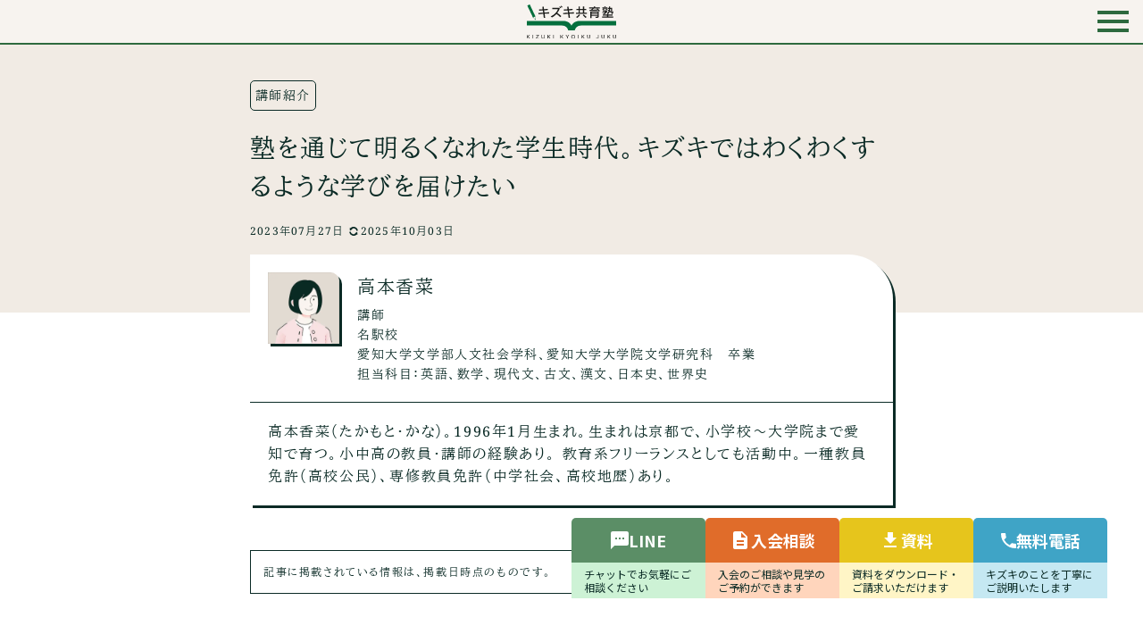

--- FILE ---
content_type: text/html; charset=UTF-8
request_url: https://kizuki.or.jp/teachers/takamoto_kana/
body_size: 19193
content:
<!DOCTYPE html>
<html>

<head>
  <meta charset="utf-8">
  <meta name="format-detection" content="telephone=no">
  <meta name="viewport" content="width=device-width">
  <meta http-equiv="content-language" content="ja">

  <link rel="shortcut icon" href="https://kizuki.or.jp/wp/wp-content/themes/kizuki_2023/img/common/favicon.ico">
  <link rel="apple-touch-icon" href="https://kizuki.or.jp/wp/wp-content/themes/kizuki_2023/img/common/apple-touch-icon.png">

  <link rel="preload" href="https://kizuki.or.jp/wp/wp-content/themes/kizuki_2023/font/BIZUDPMincho-Regular-web.woff2" as="font" crossorigin>
  <link rel="preload" href="https://kizuki.or.jp/wp/wp-content/themes/kizuki_2023/font/BIZUDPGothic-Regular-web.woff2" as="font" crossorigin>
  <link rel="preload" href="https://kizuki.or.jp/wp/wp-content/themes/kizuki_2023/font/BIZUDPGothic-Bold-web.woff2" as="font" crossorigin>
  <link rel="preload" href="https://kizuki.or.jp/wp/wp-content/themes/kizuki_2023/font/Mulish-Bold.woff2" as="font" media="print" crossorigin>
  <link rel="preload" href="https://kizuki.or.jp/wp/wp-content/themes/kizuki_2023/font/NotoSans-Regular.woff2" as="font" media="print" crossorigin>
  <link rel="preload" href="https://kizuki.or.jp/wp/wp-content/themes/kizuki_2023/font/NotoSans-Bold.woff2" as="font" media="print" crossorigin>
  <link rel="preload" href="https://kizuki.or.jp/wp/wp-content/themes/kizuki_2023/font/NotoSerif-Regular.woff2" as="font" media="print" crossorigin>
  <link rel="preload" href="https://kizuki.or.jp/wp/wp-content/themes/kizuki_2023/font/NotoSerif-Bold.woff2" as="font" media="print" crossorigin>

  
    <script src="https://cdn.jsdelivr.net/npm/swiper@9/swiper-bundle.min.js" defer></script>
    <script type="text/javascript" src="https://cdn.jsdelivr.net/npm/simplebar@5.3.6/dist/simplebar.min.js" defer></script>
  <script src="https://kizuki.or.jp/wp/wp-content/themes/kizuki_2023/js/lib/scroll-hint.min.js" defer></script>

  <link rel="preload" href="https://kizuki.or.jp/wp/wp-content/themes/kizuki_2023/css/scroll-hint.css" as="style" onload="this.onload=null;this.rel='stylesheet'">

    <link rel="stylesheet" type="text/css" href="https://kizuki.or.jp/wp/wp-content/themes/kizuki_2023/css/style.css?ver=1769393632">
  <link rel="stylesheet" type="text/css" href="https://kizuki.or.jp/wp/wp-content/themes/kizuki_2023/css/add-style.css?ver=1765509635">
  
    <link rel="stylesheet" type="text/css" href="https://kizuki.or.jp/wp/wp-content/themes/kizuki_2023/css/post_detail.css?ver=1764819285">
    <link rel="preconnect" href="https://fonts.googleapis.com">
  <link rel="preconnect" href="https://fonts.gstatic.com" crossorigin>
  <link href="https://fonts.googleapis.com/css2?family=Noto+Sans+JP:wght@100..900&display=swap" rel="stylesheet">
  <link rel="stylesheet" type="text/css" href="https://kizuki.or.jp/wp/wp-content/themes/kizuki_2023/css/style-new.css?ver=1766732961">
  
  <meta name='robots' content='index, follow, max-image-preview:large, max-snippet:-1, max-video-preview:-1' />

	<!-- This site is optimized with the Yoast SEO plugin v26.7 - https://yoast.com/wordpress/plugins/seo/ -->
	<title>塾を通じて明るくなれた学生時代。キズキではわくわくするような学びを届けたい （メンター・講師・スタッフ紹介）| キズキ共育塾</title>
	<meta name="description" content="高本香菜（たかもと・かな）。1996年1月生まれ。生まれは京都、小〜大学院まで愛知で育ちました。小中高の教員・講師の経験あり。 教育系フリーランスとしても活動中。一種教員免許（高校公民）、専修教員免許（中学社会、高校地歴）あり。" />
	<link rel="canonical" href="https://kizuki.or.jp/teachers/takamoto_kana/" />
	<meta property="og:locale" content="ja_JP" />
	<meta property="og:type" content="article" />
	<meta property="og:title" content="塾を通じて明るくなれた学生時代。キズキではわくわくするような学びを届けたい （メンター・講師・スタッフ紹介）| キズキ共育塾" />
	<meta property="og:description" content="高本香菜（たかもと・かな）。1996年1月生まれ。生まれは京都、小〜大学院まで愛知で育ちました。小中高の教員・講師の経験あり。 教育系フリーランスとしても活動中。一種教員免許（高校公民）、専修教員免許（中学社会、高校地歴）あり。" />
	<meta property="og:url" content="https://kizuki.or.jp/teachers/takamoto_kana/" />
	<meta property="og:site_name" content="キズキ共育塾" />
	<meta property="article:modified_time" content="2025-10-03T07:21:02+00:00" />
	<meta property="og:image" content="https://kizuki.or.jp/wp/wp-content/themes/kizuki_2023/img/common/ogp.jpg" /><meta property="og:image" content="https://kizuki.or.jp/wp/wp-content/themes/kizuki_2023/img/common/ogp.jpg" />
	<meta property="og:image:width" content="600" />
	<meta property="og:image:height" content="314" />
	<meta property="og:image:type" content="image/jpeg" />
	<meta name="twitter:card" content="summary_large_image" />
	<meta name="twitter:image" content="https://kizuki.or.jp/wp/wp-content/themes/kizuki_2023/img/common/ogp.jpg" />
	<script type="application/ld+json" class="yoast-schema-graph">{"@context":"https://schema.org","@graph":[{"@type":"WebPage","@id":"https://kizuki.or.jp/teachers/takamoto_kana/","url":"https://kizuki.or.jp/teachers/takamoto_kana/","name":"塾を通じて明るくなれた学生時代。キズキではわくわくするような学びを届けたい （メンター・講師・スタッフ紹介）| キズキ共育塾","isPartOf":{"@id":"https://kizuki.or.jp/#website"},"primaryImageOfPage":{"@id":"https://kizuki.or.jp/teachers/takamoto_kana/#primaryimage"},"image":{"@id":"https://kizuki.or.jp/teachers/takamoto_kana/#primaryimage"},"thumbnailUrl":"https://kizuki.or.jp/wp/wp-content/uploads/2023/07/74235_03-300x157.jpg","datePublished":"2023-07-27T02:21:41+00:00","dateModified":"2025-10-03T07:21:02+00:00","description":"高本香菜（たかもと・かな）。1996年1月生まれ。生まれは京都、小〜大学院まで愛知で育ちました。小中高の教員・講師の経験あり。 教育系フリーランスとしても活動中。一種教員免許（高校公民）、専修教員免許（中学社会、高校地歴）あり。","breadcrumb":{"@id":"https://kizuki.or.jp/teachers/takamoto_kana/#breadcrumb"},"inLanguage":"ja","potentialAction":[{"@type":"ReadAction","target":["https://kizuki.or.jp/teachers/takamoto_kana/"]}]},{"@type":"ImageObject","inLanguage":"ja","@id":"https://kizuki.or.jp/teachers/takamoto_kana/#primaryimage","url":"https://kizuki.or.jp/wp/wp-content/uploads/2023/07/74235_03.jpg","contentUrl":"https://kizuki.or.jp/wp/wp-content/uploads/2023/07/74235_03.jpg","width":600,"height":314},{"@type":"BreadcrumbList","@id":"https://kizuki.or.jp/teachers/takamoto_kana/#breadcrumb","itemListElement":[{"@type":"ListItem","position":1,"name":"トップ","item":"https://kizuki.or.jp/"},{"@type":"ListItem","position":2,"name":"講師紹介","item":"https://kizuki.or.jp/teachers/"},{"@type":"ListItem","position":3,"name":"塾を通じて明るくなれた学生時代。キズキではわくわくするような学びを届けたい"}]},{"@type":"WebSite","@id":"https://kizuki.or.jp/#website","url":"https://kizuki.or.jp/","name":"キズキ共育塾","description":"勉強をやり直したい方のための個別指導塾。不登校、発達障害、通信制高校生、高校中退、ひきこもり、勉強にブランクのある方、小中高生、社会人などの指導実績多数。基礎レベルから難関大学受験まで対応。校舎は埼玉の大宮、東京の池袋・秋葉原・西新宿・代々木・三軒茶屋・町田・吉祥寺、神奈川の横浜・武蔵小杉、愛知の名古屋・安城駅前、大阪の梅田・天王寺、京都四条町、神戸、福岡の天神。オンライン授業は全国対応。","potentialAction":[{"@type":"SearchAction","target":{"@type":"EntryPoint","urlTemplate":"https://kizuki.or.jp/?s={search_term_string}"},"query-input":{"@type":"PropertyValueSpecification","valueRequired":true,"valueName":"search_term_string"}}],"inLanguage":"ja"}]}</script>
	<!-- / Yoast SEO plugin. -->


<script type="text/javascript" id="addtoany-core-js-before">
/* <![CDATA[ */
window.a2a_config=window.a2a_config||{};a2a_config.callbacks=[];a2a_config.overlays=[];a2a_config.templates={};a2a_localize = {
	Share: "共有",
	Save: "ブックマーク",
	Subscribe: "購読",
	Email: "メール",
	Bookmark: "ブックマーク",
	ShowAll: "すべて表示する",
	ShowLess: "小さく表示する",
	FindServices: "サービスを探す",
	FindAnyServiceToAddTo: "追加するサービスを今すぐ探す",
	PoweredBy: "Powered by",
	ShareViaEmail: "メールでシェアする",
	SubscribeViaEmail: "メールで購読する",
	BookmarkInYourBrowser: "ブラウザにブックマーク",
	BookmarkInstructions: "このページをブックマークするには、 Ctrl+D または \u2318+D を押下。",
	AddToYourFavorites: "お気に入りに追加",
	SendFromWebOrProgram: "任意のメールアドレスまたはメールプログラムから送信",
	EmailProgram: "メールプログラム",
	More: "詳細&#8230;",
	ThanksForSharing: "共有ありがとうございます !",
	ThanksForFollowing: "フォローありがとうございます !"
};

a2a_config.icon_color="transparent,#344144";

//# sourceURL=addtoany-core-js-before
/* ]]> */
</script>
<script type="text/javascript" defer src="https://static.addtoany.com/menu/page.js" id="addtoany-core-js"></script>
<script type="text/javascript" src="https://kizuki.or.jp/wp/wp-includes/js/jquery/jquery.min.js?ver=3.7.1" id="jquery-core-js"></script>
<script type="text/javascript" src="https://kizuki.or.jp/wp/wp-includes/js/jquery/jquery-migrate.min.js?ver=3.4.1" id="jquery-migrate-js"></script>
<script type="text/javascript" defer src="https://kizuki.or.jp/wp/wp-content/plugins/add-to-any/addtoany.min.js?ver=1.1" id="addtoany-jquery-js"></script>
<link rel="llms-sitemap" href="https://kizuki.or.jp/llms.txt" />

  <script src="https://kizuki.or.jp/wp/wp-content/themes/kizuki_2023/js/lib/b_browser_switcher.js" defer></script>
    <link rel="preload" href="https://cdn.jsdelivr.net/npm/swiper@9/swiper-bundle.min.css" as="style" onload="this.onload=null;this.rel='stylesheet'">
  <link rel="preload" href="https://cdn.jsdelivr.net/npm/simplebar@5.3.6/dist/simplebar.min.css" as="style" onload="this.onload=null;this.rel='stylesheet'">
  <script type="text/javascript">
    $login_flg = false;
  </script>
    <style type="text/css">
    .modal-container {
      opacity: 0;
      visibility: hidden;
    }
  </style>
  <!-- Google Tag Manager -->
  <script>(function(w,d,s,l,i){w[l]=w[l]||[];w[l].push({'gtm.start':
  new Date().getTime(),event:'gtm.js'});var f=d.getElementsByTagName(s)[0],
  j=d.createElement(s),dl=l!='dataLayer'?'&l='+l:'';j.async=true;j.src=
  'https://www.googletagmanager.com/gtm.js?id='+i+dl;f.parentNode.insertBefore(j,f);
  })(window,document,'script','dataLayer','GTM-5TB8K74');</script>
  <!-- End Google Tag Manager -->
<style id='global-styles-inline-css' type='text/css'>
:root{--wp--preset--aspect-ratio--square: 1;--wp--preset--aspect-ratio--4-3: 4/3;--wp--preset--aspect-ratio--3-4: 3/4;--wp--preset--aspect-ratio--3-2: 3/2;--wp--preset--aspect-ratio--2-3: 2/3;--wp--preset--aspect-ratio--16-9: 16/9;--wp--preset--aspect-ratio--9-16: 9/16;--wp--preset--color--black: #000000;--wp--preset--color--cyan-bluish-gray: #abb8c3;--wp--preset--color--white: #ffffff;--wp--preset--color--pale-pink: #f78da7;--wp--preset--color--vivid-red: #cf2e2e;--wp--preset--color--luminous-vivid-orange: #ff6900;--wp--preset--color--luminous-vivid-amber: #fcb900;--wp--preset--color--light-green-cyan: #7bdcb5;--wp--preset--color--vivid-green-cyan: #00d084;--wp--preset--color--pale-cyan-blue: #8ed1fc;--wp--preset--color--vivid-cyan-blue: #0693e3;--wp--preset--color--vivid-purple: #9b51e0;--wp--preset--gradient--vivid-cyan-blue-to-vivid-purple: linear-gradient(135deg,rgb(6,147,227) 0%,rgb(155,81,224) 100%);--wp--preset--gradient--light-green-cyan-to-vivid-green-cyan: linear-gradient(135deg,rgb(122,220,180) 0%,rgb(0,208,130) 100%);--wp--preset--gradient--luminous-vivid-amber-to-luminous-vivid-orange: linear-gradient(135deg,rgb(252,185,0) 0%,rgb(255,105,0) 100%);--wp--preset--gradient--luminous-vivid-orange-to-vivid-red: linear-gradient(135deg,rgb(255,105,0) 0%,rgb(207,46,46) 100%);--wp--preset--gradient--very-light-gray-to-cyan-bluish-gray: linear-gradient(135deg,rgb(238,238,238) 0%,rgb(169,184,195) 100%);--wp--preset--gradient--cool-to-warm-spectrum: linear-gradient(135deg,rgb(74,234,220) 0%,rgb(151,120,209) 20%,rgb(207,42,186) 40%,rgb(238,44,130) 60%,rgb(251,105,98) 80%,rgb(254,248,76) 100%);--wp--preset--gradient--blush-light-purple: linear-gradient(135deg,rgb(255,206,236) 0%,rgb(152,150,240) 100%);--wp--preset--gradient--blush-bordeaux: linear-gradient(135deg,rgb(254,205,165) 0%,rgb(254,45,45) 50%,rgb(107,0,62) 100%);--wp--preset--gradient--luminous-dusk: linear-gradient(135deg,rgb(255,203,112) 0%,rgb(199,81,192) 50%,rgb(65,88,208) 100%);--wp--preset--gradient--pale-ocean: linear-gradient(135deg,rgb(255,245,203) 0%,rgb(182,227,212) 50%,rgb(51,167,181) 100%);--wp--preset--gradient--electric-grass: linear-gradient(135deg,rgb(202,248,128) 0%,rgb(113,206,126) 100%);--wp--preset--gradient--midnight: linear-gradient(135deg,rgb(2,3,129) 0%,rgb(40,116,252) 100%);--wp--preset--font-size--small: 13px;--wp--preset--font-size--medium: 20px;--wp--preset--font-size--large: 36px;--wp--preset--font-size--x-large: 42px;--wp--preset--spacing--20: 0.44rem;--wp--preset--spacing--30: 0.67rem;--wp--preset--spacing--40: 1rem;--wp--preset--spacing--50: 1.5rem;--wp--preset--spacing--60: 2.25rem;--wp--preset--spacing--70: 3.38rem;--wp--preset--spacing--80: 5.06rem;--wp--preset--shadow--natural: 6px 6px 9px rgba(0, 0, 0, 0.2);--wp--preset--shadow--deep: 12px 12px 50px rgba(0, 0, 0, 0.4);--wp--preset--shadow--sharp: 6px 6px 0px rgba(0, 0, 0, 0.2);--wp--preset--shadow--outlined: 6px 6px 0px -3px rgb(255, 255, 255), 6px 6px rgb(0, 0, 0);--wp--preset--shadow--crisp: 6px 6px 0px rgb(0, 0, 0);}:where(.is-layout-flex){gap: 0.5em;}:where(.is-layout-grid){gap: 0.5em;}body .is-layout-flex{display: flex;}.is-layout-flex{flex-wrap: wrap;align-items: center;}.is-layout-flex > :is(*, div){margin: 0;}body .is-layout-grid{display: grid;}.is-layout-grid > :is(*, div){margin: 0;}:where(.wp-block-columns.is-layout-flex){gap: 2em;}:where(.wp-block-columns.is-layout-grid){gap: 2em;}:where(.wp-block-post-template.is-layout-flex){gap: 1.25em;}:where(.wp-block-post-template.is-layout-grid){gap: 1.25em;}.has-black-color{color: var(--wp--preset--color--black) !important;}.has-cyan-bluish-gray-color{color: var(--wp--preset--color--cyan-bluish-gray) !important;}.has-white-color{color: var(--wp--preset--color--white) !important;}.has-pale-pink-color{color: var(--wp--preset--color--pale-pink) !important;}.has-vivid-red-color{color: var(--wp--preset--color--vivid-red) !important;}.has-luminous-vivid-orange-color{color: var(--wp--preset--color--luminous-vivid-orange) !important;}.has-luminous-vivid-amber-color{color: var(--wp--preset--color--luminous-vivid-amber) !important;}.has-light-green-cyan-color{color: var(--wp--preset--color--light-green-cyan) !important;}.has-vivid-green-cyan-color{color: var(--wp--preset--color--vivid-green-cyan) !important;}.has-pale-cyan-blue-color{color: var(--wp--preset--color--pale-cyan-blue) !important;}.has-vivid-cyan-blue-color{color: var(--wp--preset--color--vivid-cyan-blue) !important;}.has-vivid-purple-color{color: var(--wp--preset--color--vivid-purple) !important;}.has-black-background-color{background-color: var(--wp--preset--color--black) !important;}.has-cyan-bluish-gray-background-color{background-color: var(--wp--preset--color--cyan-bluish-gray) !important;}.has-white-background-color{background-color: var(--wp--preset--color--white) !important;}.has-pale-pink-background-color{background-color: var(--wp--preset--color--pale-pink) !important;}.has-vivid-red-background-color{background-color: var(--wp--preset--color--vivid-red) !important;}.has-luminous-vivid-orange-background-color{background-color: var(--wp--preset--color--luminous-vivid-orange) !important;}.has-luminous-vivid-amber-background-color{background-color: var(--wp--preset--color--luminous-vivid-amber) !important;}.has-light-green-cyan-background-color{background-color: var(--wp--preset--color--light-green-cyan) !important;}.has-vivid-green-cyan-background-color{background-color: var(--wp--preset--color--vivid-green-cyan) !important;}.has-pale-cyan-blue-background-color{background-color: var(--wp--preset--color--pale-cyan-blue) !important;}.has-vivid-cyan-blue-background-color{background-color: var(--wp--preset--color--vivid-cyan-blue) !important;}.has-vivid-purple-background-color{background-color: var(--wp--preset--color--vivid-purple) !important;}.has-black-border-color{border-color: var(--wp--preset--color--black) !important;}.has-cyan-bluish-gray-border-color{border-color: var(--wp--preset--color--cyan-bluish-gray) !important;}.has-white-border-color{border-color: var(--wp--preset--color--white) !important;}.has-pale-pink-border-color{border-color: var(--wp--preset--color--pale-pink) !important;}.has-vivid-red-border-color{border-color: var(--wp--preset--color--vivid-red) !important;}.has-luminous-vivid-orange-border-color{border-color: var(--wp--preset--color--luminous-vivid-orange) !important;}.has-luminous-vivid-amber-border-color{border-color: var(--wp--preset--color--luminous-vivid-amber) !important;}.has-light-green-cyan-border-color{border-color: var(--wp--preset--color--light-green-cyan) !important;}.has-vivid-green-cyan-border-color{border-color: var(--wp--preset--color--vivid-green-cyan) !important;}.has-pale-cyan-blue-border-color{border-color: var(--wp--preset--color--pale-cyan-blue) !important;}.has-vivid-cyan-blue-border-color{border-color: var(--wp--preset--color--vivid-cyan-blue) !important;}.has-vivid-purple-border-color{border-color: var(--wp--preset--color--vivid-purple) !important;}.has-vivid-cyan-blue-to-vivid-purple-gradient-background{background: var(--wp--preset--gradient--vivid-cyan-blue-to-vivid-purple) !important;}.has-light-green-cyan-to-vivid-green-cyan-gradient-background{background: var(--wp--preset--gradient--light-green-cyan-to-vivid-green-cyan) !important;}.has-luminous-vivid-amber-to-luminous-vivid-orange-gradient-background{background: var(--wp--preset--gradient--luminous-vivid-amber-to-luminous-vivid-orange) !important;}.has-luminous-vivid-orange-to-vivid-red-gradient-background{background: var(--wp--preset--gradient--luminous-vivid-orange-to-vivid-red) !important;}.has-very-light-gray-to-cyan-bluish-gray-gradient-background{background: var(--wp--preset--gradient--very-light-gray-to-cyan-bluish-gray) !important;}.has-cool-to-warm-spectrum-gradient-background{background: var(--wp--preset--gradient--cool-to-warm-spectrum) !important;}.has-blush-light-purple-gradient-background{background: var(--wp--preset--gradient--blush-light-purple) !important;}.has-blush-bordeaux-gradient-background{background: var(--wp--preset--gradient--blush-bordeaux) !important;}.has-luminous-dusk-gradient-background{background: var(--wp--preset--gradient--luminous-dusk) !important;}.has-pale-ocean-gradient-background{background: var(--wp--preset--gradient--pale-ocean) !important;}.has-electric-grass-gradient-background{background: var(--wp--preset--gradient--electric-grass) !important;}.has-midnight-gradient-background{background: var(--wp--preset--gradient--midnight) !important;}.has-small-font-size{font-size: var(--wp--preset--font-size--small) !important;}.has-medium-font-size{font-size: var(--wp--preset--font-size--medium) !important;}.has-large-font-size{font-size: var(--wp--preset--font-size--large) !important;}.has-x-large-font-size{font-size: var(--wp--preset--font-size--x-large) !important;}
/*# sourceURL=global-styles-inline-css */
</style>
<style id='wp-img-auto-sizes-contain-inline-css' type='text/css'>
img:is([sizes=auto i],[sizes^="auto," i]){contain-intrinsic-size:3000px 1500px}
/*# sourceURL=wp-img-auto-sizes-contain-inline-css */
</style>
<link rel='stylesheet' id='addtoany-css' href='https://kizuki.or.jp/wp/wp-content/plugins/add-to-any/addtoany.min.css?ver=1.16' type='text/css' media='all' />
<style id='addtoany-inline-css' type='text/css'>
.addtoany_shortcode {text-align: center; margin: 30px auto -36px;}
.addtoany_shortcode a {border-bottom: 0!important; padding: 0px 14px;}
/*# sourceURL=addtoany-inline-css */
</style>
</head>

<body class="wp-singular teachers-template-default single single-teachers postid-74235 wp-theme-kizuki_2023">
<!-- Google Tag Manager (noscript) -->
<noscript><iframe src="https://www.googletagmanager.com/ns.html?id=GTM-5TB8K74"
height="0" width="0" style="display:none;visibility:hidden"></iframe></noscript>
<!-- End Google Tag Manager (noscript) --><div id="wrapper">
    <div class="back-bg"></div>
    <header id="header" class="p-header">
        <!-- nav -->
                        <div class="window-lower c-header">
                                <a href="https://kizuki.or.jp/" class=""><img src="https://kizuki.or.jp/wp/wp-content/themes/kizuki_2023/img/common/logo-kizuki-kyoiku-juku.svg" alt="キズキ共育塾・家庭教師キズキ家学のキズキ式（個別指導塾/家庭教師/オンライン）" width="100" height="25"></a>
                <button type="button" class="btn-menu">
                    <span class="inn">
                        <span class="line"></span>
                        <span class="line"></span>
                        <span class="line"></span>
                    </span>
                </button>
                <div class="c-menu-wrap l-menu">
                    <div class="l-top-freetel">
                        <a href="tel:0120501858" class="p-header-tel">
                            <span class="freetel-label">お電話での入会・見学・料金のお問い合わせは</span>
                            <span class="freetel-number">0120-501-858</span>
                            <span class="freetel-sub">（無料）</span>
                        </a>
                    </div>
                    <div class="l-container -header">

                        <nav class="l-gutter">
                            <div class="p-nav -header">
                                <p><a href="https://kizuki.or.jp/" class="p-nav__item"><span>キズキ共育塾 TOP</span></a></p>
                                <div class="p-nav__cols">
                                    <div class="p-nav__col">
                                        <ul>
                                            <li class="p-nav__gap js-gnav-accordion">
                                                <button type="button" class="p-nav__item -head -first -bbn js-gnav-accordion__btn"><span class="p-nav__headEn">About　</span>キズキとは？<span class="p-nav__ico"></span></button>
                                                <ul class="p-nav__gap -body js-gnav-accordion__body">
                                                    <li>
                                                        <a href="https://kizuki.or.jp/about/" class="p-nav__item">
                                                            <span>キズキはこんな塾</span>
                                                        </a>
                                                    </li>
                                                    <li>
                                                        <a href="https://kizuki.or.jp/voice/" class="p-nav__item">
                                                            <span>合格実績・体験談</span>
                                                        </a>
                                                    </li>
                                                    <li>
                                                        <a href="https://kizuki.or.jp/consult-example/" class="p-nav__item">
                                                            <span>ご相談者様の声</span>
                                                        </a>
                                                    </li>
                                                    <li>
                                                        <a href="https://kizuki.or.jp/recommended/" class="p-nav__item -bbn">
                                                            <span>こんな悩みをサポート</span>
                                                        </a>
                                                    </li>
                                                </ul>
                                            </li>
                                        </ul>
                                        <ul>
                                            <li class="p-nav__gap js-gnav-accordion">
                                                <button type="button" class="p-nav__item -head -bbn js-gnav-accordion__btn"><span class="p-nav__headEn">Course　</span>料金・コース<span class="p-nav__ico"></span></button>
                                                <ul class="p-nav__gap -body js-gnav-accordion__body">
                                                    <li>
                                                        <a href="https://kizuki.or.jp/courses/" class="p-nav__item">
                                                            <span>完全個別指導の4つのコース<br>メンターサポートコース</span>
                                                        </a>
                                                    </li>
                                                    <li>
                                                        <a href="https://kizuki.or.jp/courses/tutor/" class="p-nav__item">
                                                            <span>完全個別指導コース</span>
                                                        </a>
                                                    </li>
                                                    <li>
                                                        <a href="https://kizuki.or.jp/courses/#course03" class="p-nav__item -bbn">
                                                            <span>料金（授業料）について</span>
                                                        </a>
                                                    </li>
                                                </ul>
                                            </li>
                                        </ul>
                                        <ul>
                                            <li class="p-nav__gap js-gnav-accordion">
                                                <button type="button" class="p-nav__item -head -bbn js-gnav-accordion__btn"><span class="p-nav__headEn">Explore　</span>講師・校舎・よくあるご質問<span class="p-nav__ico"></span></button>
                                                <ul class="p-nav__gap -body js-gnav-accordion__body">
                                                    <li>
                                                        <a href="https://kizuki.or.jp/teachers/" class="p-nav__item">
                                                            <span>メンター・講師・スタッフ紹介</span>
                                                        </a>
                                                    </li>
                                                    <li>
                                                        <a href="https://kizuki.or.jp/facility/" class="p-nav__item">
                                                            <span>校舎一覧</span>
                                                        </a>
                                                    </li>
                                                    <li>
                                                        <a href="https://kizuki.or.jp/questions/" class="p-nav__item -bbn">
                                                            <span>よくあるご質問</span>
                                                        </a>
                                                    </li>
                                                </ul>
                                            </li>
                                        </ul>
                                    </div>
                                    <div class="p-nav__col">
                                        <ul>
                                            <li class="p-nav__gap js-gnav-accordion">
                                                <button type="button" class="p-nav__item -head -bbn js-gnav-accordion__btn"><span class="p-nav__headEn">News・Content　</span>ニュース・コンテンツ<span class="p-nav__ico"></span></button>
                                                <ul class="p-nav__gap -body js-gnav-accordion__body">
                                                    <li>
                                                        <a href="https://kizuki.or.jp/blog/" class="p-nav__item">
                                                            <span>お役立ちコラム</span>
                                                        </a>
                                                    </li>
                                                    <li>
                                                        <a href="https://kizuki.or.jp/news/" class="p-nav__item">
                                                            <span>キズキからのお知らせ</span>
                                                        </a>
                                                    </li>
                                                    <li>
                                                        <a href="https://kizuki.or.jp/books/" class="p-nav__item">
                                                            <span>書籍紹介</span>
                                                        </a>
                                                    </li>
                                                    <li>
                                                        <a href="https://kizuki.or.jp/news/media/" class="p-nav__item -bbn">
                                                            <span>メディア掲載情報</span>
                                                        </a>
                                                    </li>
                                                </ul>
                                            </li>
                                        </ul>
                                        <ul>
                                            <li class="p-nav__gap js-gnav-accordion">
                                                <button type="button" class="p-nav__item -head -bbn js-gnav-accordion__btn"><span class="p-nav__headEn">Contact　</span>ご相談・見学予約・資料<span class="p-nav__ico"></span></button>
                                                <ul class="p-nav__gap -body js-gnav-accordion__body">
                                                    <li>
                                                        <a href="https://kizuki.or.jp/contactform/" class="p-nav__item">
                                                            <span>入会相談・見学予約</span>
                                                        </a>
                                                    </li>
                                                    <li>
                                                        <a href="https://line.me/R/app/2006922277-kwx31Mb2?argument=uL7wWpKB&liff_id=2006922277-kwx31Mb2&client_id=2006922277&basic_id=%40777pwase&page_id=jyuku_LINE_tsuika" class="ebis_line_add_friend_trigger p-nav__item">
                                                            <span>LINEで相談・見学予約</span>
                                                        </a>
                                                    </li>
                                                    <li>
                                                        <a href="" class="p-nav__item modal-open" data-target="modal02">
                                                            <span>電話で相談・見学予約</span>
                                                        </a>
                                                    </li>
                                                    <li>
                                                        <a href="https://kizuki.or.jp/pamphletform/" class="p-nav__item -bbn">
                                                            <span>資料ダウンロード</span>
                                                        </a>
                                                    </li>
                                                </ul>
                                            </li>
                                        </ul>
                                        <ul>
                                            <li class="p-nav__gap js-gnav-accordion">
                                                <button type="button" class="p-nav__item -head -bbn js-gnav-accordion__btn"><span class="p-nav__headEn">Corp　</span>企業情報<span class="p-nav__ico"></span></button>
                                                <ul class="p-nav__gap -body js-gnav-accordion__body">
                                                    <li>
                                                        <a href="https://kizuki.or.jp/management/" class="p-nav__item">
                                                            <span>運営会社</span>
                                                        </a>
                                                    </li>
                                                    <li>
                                                        <a href="https://kizuki.or.jp/#topmessage" class="p-nav__item">
                                                            <span>トップメッセージ</span>
                                                        </a>
                                                    </li>
                                                    <li>
                                                        <a href="https://kizuki-corp.com/" target="_blank" class="p-nav__item -blank">
                                                            <span>キズキグループサイト</span>
                                                        </a>
                                                    </li>
                                                    <li>
                                                        <a href="https://kizuki.or.jp/company/" target="_blank" class="p-nav__item -blank">
                                                            <span>採用情報</span>
                                                        </a>
                                                    </li>
                                                    <li>
                                                        <a href="https://kizuki.or.jp/cookie-policy/" class="p-nav__item">
                                                            <span>Cookieの利用について</span>
                                                        </a>
                                                    </li>
                                                    <li>
                                                        <a href="https://kizuki-corp.com/privacy/" target="_blank" class="p-nav__item -bbn -blank">
                                                            <span>個人情報保護方針</span>
                                                        </a>
                                                    </li>
                                                </ul>
                                            </li>
                                        </ul>
                                    </div>
                                    <div class="p-nav__col">
                                        <ul class="p-navBnr">
                                            <li>
                                                <a href="https://kizuki.or.jp/study-style/"><img src="https://kizuki.or.jp/wp/wp-content/themes/kizuki_2023/img/common/kizuki_mini_banner20250618-style.png" alt="" width="350" height="80" class="p-navBnr__img" decoding="async"></a>
                                            </li>
                                            <li>
                                                <a href="https://kizuki.or.jp/courses/#course03"><img src="https://kizuki.or.jp/wp/wp-content/themes/kizuki_2023/img/common/kizuki_mini_banner20250618-plan.png" alt="" width="350" height="80" class="p-navBnr__img" decoding="async"></a>
                                            </li>
                                        </ul>
                                        <div class="p-navAside">
                                            <div class="l-gutter">
                                                <div class="p-navAside__head">Other Service　その他サービスのご案内</div>
                                                <ul class="p-navAside__link">
                                                    <li><a href="https://kizuki-corp.com/media/" target="_blank" class="p-navAside__item">ウェブメディア・不登校オンライン</a></li>
                                                    <li><a href="https://kizuki.or.jp/oya-community-lp/" target="_blank" class="p-navAside__item">オンラインコミュニティ・親コミュ</a></li>
                                                </ul>
                                                <div class="p-navAside__head">SNS　公式アカウントのご紹介</div>
                                                <ul class="p-navAside__sns">
                                                    <li><a href="https://x.com/kizuki_juku"><img src="https://kizuki.or.jp/wp/wp-content/themes/kizuki_2023/img/common/ico-x-w.svg" alt="" width="34" height="34" decoding="async"></a></li>
                                                    <li><a href="https://www.facebook.com/kizuki.juku"><img src="https://kizuki.or.jp/wp/wp-content/themes/kizuki_2023/img/common/ico-facebook-w.svg" alt="" width="35" height="35" decoding="async"></a></li>
                                                    <li><a href="https://www.youtube.com/@kizukikyoikujuku"><img src="https://kizuki.or.jp/wp/wp-content/themes/kizuki_2023/img/common/ico-youtube-w.svg" alt="" width="44" height="30" decoding="async"></a></li>
                                                    <li><a href="https://www.instagram.com/futokonavi_kizuki/"><img src="https://kizuki.or.jp/wp/wp-content/themes/kizuki_2023/img/common/ico-instagram-w.svg" alt="" width="35" height="35" decoding="async"></a></li>
                                                    <li><a href="https://www.tiktok.com/@kizukikyoikujuku"><img src="https://kizuki.or.jp/wp/wp-content/themes/kizuki_2023/img/common/ico-tiktok-w.svg" alt="" width="26" height="30" decoding="async"></a></li>
                                                </ul>
                                            </div>
                                        </div>
                                    </div>
                                </div>
                                <div class="p-nav__copy">
                                    <small>&copy;株式会社キズキ. ALL rights reserved.</small>
                                </div>
                            </div>
                        </nav>
                    </div>
                </div>
                </div>
                <!-- /nav -->
                <div class="p-fixedCta" id="js-fixedCta">
                    <div class="p-fixedCta__inner">
                        <a href="https://line.me/R/app/2006922277-kwx31Mb2?argument=uL7wWpKB&liff_id=2006922277-kwx31Mb2&client_id=2006922277&basic_id=%40777pwase&page_id=jyuku_LINE_tsuika" class="ebis_line_add_friend_trigger p-fixedCta__item -line">
                            <div class="p-fixedCta__head"><img src="https://kizuki.or.jp/wp/wp-content/themes/kizuki_2023/img/common/ico-cv-line.svg" alt="" width="20" height="20" decoding="async">LINE</div>
                            <p class="p-fixedCta__body">チャットでお気軽にご相談ください</p>
                        </a>
                        <a href="https://kizuki.or.jp/contactform/" class="p-fixedCta__item -consult">
                            <div class="p-fixedCta__head"><img src="https://kizuki.or.jp/wp/wp-content/themes/kizuki_2023/img/common/ico-cv-consult.svg" alt="" width="24" height="24" decoding="async">入会相談</div>
                            <p class="p-fixedCta__body">入会のご相談や見学のご予約ができます</p>
                        </a>
                        <a href="https://kizuki.or.jp/pamphletform/" class="p-fixedCta__item -report">
                            <div class="p-fixedCta__head"><img src="https://kizuki.or.jp/wp/wp-content/themes/kizuki_2023/img/common/ico-cv-report.svg" alt="" width="24" height="24" decoding="async">資料</div>
                            <p class="p-fixedCta__body">資料をダウンロード・ご請求いただけます</p>
                        </a>
                        <a href="" class="p-fixedCta__item -tel modal-open" data-target="modal02">
                            <div class="p-fixedCta__head"><img src="https://kizuki.or.jp/wp/wp-content/themes/kizuki_2023/img/common/ico-cv-tel.svg" alt="" width="17" height="17" decoding="async">無料電話</div>
                            <p class="p-fixedCta__body">キズキのことを丁寧にご説明いたします</p>
                        </a>
                    </div>
                </div>

                <div class="modal-items">
                    <!-- モーダル本体 -->
                    <div id="modal02" class="modal-container">
                        <div class="modal-body">
                            <!-- 閉じるボタン -->

                            <!-- モーダル内のコンテンツ -->
                            <div class="modal-content modal-tel">
                                <div class="content-area">
                                    <p class="tel-ttl">
                                        電話で相談・問い合わせ
                                    </p>

                                    <p class="lead-tel-txt">
                                        専門スタッフが丁寧に<br>対応させていただきます！<br>
                                        電話代は無料（フリーダイヤル）です。
                                    </p>
                                    <a href="tel:0120-501-858" class="tel-box c-box-link">
                                        <div class="ico"><img src="https://kizuki.or.jp/wp/wp-content/themes/kizuki_2023/img/common/tel-i.svg" alt=""
                                                decoding="async" loading="lazy"></div>
                                        <p class="number"><img src="https://kizuki.or.jp/wp/wp-content/themes/kizuki_2023/img/common/txt-tel.svg" alt=""
                                                decoding="async" loading="lazy"></p>
                                    </a>
                                    <!--            <div class="free">
              <p class="date">
                【フリーダイヤル受付時間】<br>月〜土曜・10〜20時
              </p>
            </div>
            <p class="txt">受付時間以外にも、着信をいただければ、必ず折り返しご連絡します（電話番号非通知を除きます）。また、留守番電話にメッセージを残していただくことも可能です。日時を問わずお気軽にお電話ください。</p>-->
                                    <div class="modal-close">
                                        <p>閉じる</p>
                                    </div>
                                </div>
                            </div>
                        </div>
                    </div>
                </div>
    </header>
<main class="teachers-block detail">
  <div class="c-kv-area">
    <div class="inner-block">
            <h2 class="title-tag">
                  講師紹介
              </h2>
      <h1 class="catch">塾を通じて明るくなれた学生時代。キズキではわくわくするような学びを届けたい</h1>
      <div class="date-wrap">
        <time class="date" datetime="2023-07-27" itemprop="datepublished">2023年07月27日</time>
                  <time class="date modified" datetime="2025-10-03" itemprop="modified">2025年10月03日</time>
              </div>
    </div>
  </div>
  <div class="profile-block">
    <div class="inner-block">
      <div class="profile-area">
        <div class="profile-box">
                      <img src="https://kizuki.or.jp/wp/wp-content/uploads/2023/07/student_female_31-1.jpg" alt="">
                    <div>
                          <p class="name">
                高本香菜              </p>
                        <ul class="detail">
                                            <p class="position">講師</p>
                                            <li>名駅校</li>
                                            <li>愛知大学文学部人文社会学科、愛知大学大学院文学研究科　卒業</li>
                                            <li>担当科目：英語、数学、現代文、古文、漢文、日本史、世界史</li>
                          </ul>
          </div>
        </div>
                  <p class="profile-txt">
            高本香菜（たかもと・かな）。1996年1月生まれ。生まれは京都で、小学校〜大学院まで愛知で育つ。小中高の教員・講師の経験あり。 教育系フリーランスとしても活動中。一種教員免許（高校公民）、専修教員免許（中学社会、高校地歴）あり。          </p>
              </div>
    </div>
  </div>
  <div class="inner-block notice-block">
    <p class="notice-text">記事に掲載されている情報は、掲載日時点のものです。</p>
  </div>
  <div class="main-area">
    <div class="inner-block">
      <div class="recruit-text">あなたもキズキ共育塾の講師になりませんか？<a href="https://kizuki.or.jp/teacher-lp/" target="_blank" rel="noopener">採用情報はこちら</a></div>


<div class="table-contents">
  <p class="title">高本講師のストーリー</p>
  <ul>
    <li><a href="#anchor01">塾に通うことで明るくなっていった中学時代</a></li>
    <li><a href="#anchor02">信頼できる塾に通うことで、勉強で結果を出せた</a></li>
    <li><a href="#anchor03">キズキの魅力は、生徒さんと一対一で深く向き合えること</a></li>
    <li><a href="#anchor04">わくわくするような学びを伝えたい</a></li>
    <li><a href="#anchor05">いま、悩んでいるあなたへ</a></li>
 </ul>
</div>


<div class="main-content">

<h2 id="anchor01">塾に通うことで明るくなっていった中学時代</h2>


<p>私は小学校のときにいじめにあいました。</p>

<p>その後、父親の転勤に伴って転校しましたが、転校先の中学でも対人関係でいざこざがありました。</p>

<p>そんな私は、塾を通じて、趣味や相性の合う友人たちと出会うことができました。</p>

<p>塾に行けば、友人がいる。</p>

<p>そのことで、学校よりも塾が好きな居場所になり、学校を休んでも塾には行くほどでした。</p>

<p>その頃から、周囲の人に積極的に関わり、明るく活発な印象を持たれるようになるなど、人との関わり方が少しずつ変わっていきました。</p>

<p>そして、中学卒業後の高校・大学では周りの先生や友人に恵まれ、以前よりもとても楽しい学生生活を送ることができました。</p>

<p>大学では、子どもたちと行事を企画してゲームなどで交流するサークルに属しました。</p>

<p>年下の子どもと関わることが多かった生育環境から、子どもと関わることが好きだったからです。</p>

<p>そのサークルでの活動では、仲間と作り上げていく達成感や命を預かるうえでの責任感を感じることができました。</p>


<h2 id="anchor02">信頼できる塾に通うことで、勉強で結果を出せた</h2>


<img decoding="async" src="https://kizuki.or.jp/wp/wp-content/uploads/2023/07/74235_03-300x157.jpg" alt="" width="300" height="157" class="alignnone size-medium wp-image-74393" srcset="https://kizuki.or.jp/wp/wp-content/uploads/2023/07/74235_03-300x157.jpg 300w, https://kizuki.or.jp/wp/wp-content/uploads/2023/07/74235_03.jpg 600w" sizes="(max-width: 300px) 100vw, 300px" />


<p>高校受験では、集団の進学塾に通い、塾の先生のやり方に沿った勉強をしてました。</p>

<p>自分に合う勉強法がわからなかったのもあります。</p>

<p>それに加えて、塾では先生がよく私の話に付き合ってくれたり、話しかけてくれることで信頼が生まれたからでした。</p>

<p>宿題の量がとても多くて大変でしたが、テストで結果を出すこともできました。</p>

<p>勉強をしてよかった。そう感じました。</p>

<p>大学受験では、推薦入試（学校推薦型選抜）や3科目受験で受験できるように、英語・国語・日本史に重点を置いて勉強をしていました。</p>




<h2 id="anchor03">キズキの魅力は、生徒さんと一対一で深く向き合えること</h2>

<p>キズキの講師になったのは、「さまざまな年代や目的を持った生徒さんに一対一で向き合うことができること」に魅力を感じたからです。</p>

<p>担当している歴史の授業では、勉強面だけでなく、より深いところまで生徒さんと一緒に考えながら進めるようにしています。</p>

<p>深く知ることで、歴史の楽しさを授業を通して知ってもらいやすいからです。</p>

<p>また、どの校舎も駅から近くにあり、オンライン授業も併用できます。生徒さんにとっては、通学に関しての負担が身体的にも精神的にも少ないところも魅力の一つだと思います。</p>



<h2 id="anchor04">わくわくするような学びを伝えたい</h2>


<img decoding="async" src="https://kizuki.or.jp/wp/wp-content/uploads/2023/07/74235_02-300x157.jpg" alt="" width="300" height="157" class="alignnone size-medium wp-image-74392" srcset="https://kizuki.or.jp/wp/wp-content/uploads/2023/07/74235_02-300x157.jpg 300w, https://kizuki.or.jp/wp/wp-content/uploads/2023/07/74235_02.jpg 600w" sizes="(max-width: 300px) 100vw, 300px" />


<p>私の授業は、淡々とした講義にならないように、少しわくわくするような、笑ってしまえるような豆知識と一緒に伝えるようにしています。</p>

<p>また、生徒さんとの会話では、「好き・嫌い」「不安」「楽しい」といった感情を聞き逃さないように意識しています。</p>


<h2 id="anchor05">いま、悩んでいるあなたへ</h2>


<img decoding="async" src="https://kizuki.or.jp/wp/wp-content/uploads/2023/07/74235_01-300x157.jpg" alt="" width="300" height="157" class="alignnone size-medium wp-image-74391" srcset="https://kizuki.or.jp/wp/wp-content/uploads/2023/07/74235_01-300x157.jpg 300w, https://kizuki.or.jp/wp/wp-content/uploads/2023/07/74235_01.jpg 600w" sizes="(max-width: 300px) 100vw, 300px" />


<p>キズキには、あなたと同じような悩みや経験をしてきた講師がたくさんいます。</p>

<p>そんな経験を活かし、一緒に悩み、考えることもできます。</p>

<p>ぜひ、あなたの一歩を踏み出すお手伝いをさせてください。</p>


<p class="sub">※名前は仮名です。</p>

</div>

<div class="recruit-image">
<p>あなたもキズキ共育塾の講師になりませんか？<a href="https://kizuki.or.jp/teacher-lp/" target="_blank" rel="noopener">採用情報はこちら→</a></p>
<div class="image"><a href="https://kizuki.or.jp/teacher-lp/" target="_blank" rel="noopener">
<picture>
<source srcset="/assets/img/recruit/join_us_banner_sp.png" media="(max-width:640px)" type="image/png">
<source srcset="/assets/img/recruit/join_us_banner_pc.png" media="(min-width:641px)" type="image/png">
<img decoding="async" src="/assets/img/recruit/join_us_banner_sp.png" alt="講師募集中">
</picture>
</a></div>
</div>    </div>
  </div>
      <div class="link-area">
      <div class="inner-block">
        <h3 class="other-ttl">
          名駅校の<br>
          その他の講師
        </h3>
        <div class="container-wrap">
          <div class="container swiper">
            <ul class="experience-list teachers-list swiper-wrapper">
  <li class="swiper-slide">
    <a href="https://kizuki.or.jp/teachers/mentor-kato-motoya/">
      <span class="top">
        <span class="img">
                  <img src="https://kizuki.or.jp/wp/wp-content/uploads/2025/03/kato-01.webp" alt="" decoding="async">
                </span>
        <span class="title">
        自分自身が学習面だけでなく、不登校をはじめ色々なことで悩んだからこそ、幅広い面で生徒様一人一人に合わせたサポートをすることを徹底しております。ぜひ、キズキでのメンターにて、伴走させてください。        </span>
      </span>
      <span class="name-wrap">
        <span class="name">
        加藤喬也（かとう・もとや）        </span>
                                        <span class="position">教室長,メンター</span>
                        <span class="college">
        名古屋大学医学部保健学科 卒業（作業療法学専攻）        </span>
              </span>
    </a>
  </li>
    <li class="swiper-slide">
    <a href="https://kizuki.or.jp/teachers/tamaya-yuka/">
      <span class="top">
        <span class="img">
                  <img src="https://kizuki.or.jp/wp/wp-content/uploads/2023/10/teacher_female_10_02-1.png" alt="" decoding="async">
                </span>
        <span class="title">
        不登校を経て、通信制高校から大学進学へ。目標に向かってがんばる生徒さんをサポートしたい        </span>
      </span>
      <span class="name-wrap">
        <span class="name">
        玉谷友香        </span>
                            <span class="position">講師</span>
                        <span class="college">
        第一学院高等学校養父本校 卒業、愛知学院大学 在学中        </span>
              </span>
    </a>
  </li>
    <li class="swiper-slide">
    <a href="https://kizuki.or.jp/teachers/kaneko-yotaro/">
      <span class="top">
        <span class="img">
                  <img src="https://kizuki.or.jp/wp/wp-content/uploads/2023/10/teacher_male_10_04.png" alt="" decoding="async">
                </span>
        <span class="title">
        高校と大学で二度の挫折を経験。悩むあなたへ「未来はどうにでもなる」と伝えたい　        </span>
      </span>
      <span class="name-wrap">
        <span class="name">
        金子陽太郎        </span>
                            <span class="position">講師</span>
                        <span class="college">
        名古屋大学 工学部電気電子情報工学科　卒業        </span>
              </span>
    </a>
  </li>
    <li class="swiper-slide">
    <a href="https://kizuki.or.jp/teachers/onomura-noriko/">
      <span class="top">
        <span class="img">
                  <img src="https://kizuki.or.jp/wp/wp-content/uploads/2023/09/teacher_female_30_03-1.png" alt="" decoding="async">
                </span>
        <span class="title">
        人は何度でも学び直せる。学び直しの経験を活かして生徒さんの役に立ちたい        </span>
      </span>
      <span class="name-wrap">
        <span class="name">
        小野村雅子        </span>
                            <span class="position">講師</span>
                        <span class="college">
        南山短期大学　英語科卒業        </span>
              </span>
    </a>
  </li>
    <li class="swiper-slide">
    <a href="https://kizuki.or.jp/teachers/takamoto_kana/">
      <span class="top">
        <span class="img">
                  <img src="https://kizuki.or.jp/wp/wp-content/uploads/2023/07/student_female_31-1.jpg" alt="" decoding="async">
                </span>
        <span class="title">
        塾を通じて明るくなれた学生時代。キズキではわくわくするような学びを届けたい        </span>
      </span>
      <span class="name-wrap">
        <span class="name">
        高本香菜        </span>
                            <span class="position">講師</span>
                        <span class="college">
        愛知大学文学部人文社会学科、愛知大学大学院文学研究科　卒業        </span>
              </span>
    </a>
  </li>
  </ul>
            <div class="swiper-scrollbar"></div>
          </div>
          <div class="swiper-button-prev prev arrow">
          </div>
          <div class="swiper-button-next next arrow">
          </div>
        </div>

        <a href="https://kizuki.or.jp/teachers/" class="c-btn02">
          <span class="text">講師一覧に戻る</span>
        </a>
      </div>
    </div>
  </main>


<footer>
            <div class="contact-area">
            <div class="inner-block">
                <h2 class="title">
                    キズキでいまから<br>学び直せる
                </h2>
                <p class="text">
                    小学校レベルから大学受験対策まで<br>
                    目的・学力に合わせた完全1対1個別指導
                </p>
                <div class="btn-wrap">
                    <a href="https://kizuki.or.jp/contactform/" class="btn" target="_blank">入会相談・見学予約</a>
                    <a href="https://kizuki.or.jp/pamphletform/" class="btn yellow" target="_blank">資料ダウンロード</a>
                </div>
            </div>
        </div>
        <div class="cta-area">
            <div class="media-cta">
                <a href="https://kizuki-corp.com/media/" target="_blank"><img
                        src="https://kizuki.or.jp/wp/wp-content/themes/kizuki_2023/img/column/media-banner.webp" alt="不登校オンライン"></a>
            </div>
            <div class="commyu-cta">
                <a href="https://kizuki.or.jp/oya-community-lp/" target="_blank"><img
                        src="https://kizuki.or.jp/wp/wp-content/themes/kizuki_2023/img/column/commyu-banner.webp" alt="親コミュ"></a>
            </div>
        </div>
        <div class="about-area">
            <div class="inner-block">
                <div class="l-column">
                    <div class="left-wrap">
                        <h2 class="c-title01">
                            <span class="en">/About us</span>
                            <span class="ja">キズキについて</span>
                        </h2>
                    </div>
                    <div class="right-wrap">
                        <div class="img">
                            <img src="https://kizuki.or.jp/wp/wp-content/themes/kizuki_2023/img/voice/about-img.png" alt="" decoding="async"
                                loading="lazy" width="560" height="275">
                        </div>
                        <p class="title">
                            キズキの生徒さんは、不登校・中退・引きこもりなどのさまざまな困難を経験しています。それにも関わらず、生徒さんの92％が新たな進路を見つけるまで継続して利用しています。<br>
                            キズキは、生徒さんの安心できる「居場所」となっています。
                        </p>
                        <p class="text">
                            不登校の児童・生徒は12年連続で増加しており、 2024年度に不登校状態だった小・中学生は353,970人と言われている現状です。<br>
                            文部科学省が公表しているデータによると、「不登校児童生徒について把握した事実」は学校生活に対してやる気が出ない等の相談があった：32.2%、不安・抑うつの相談があった：23.1%、生活リズムの不調に関する相談があった：23.0%、学業の不振や頻繁な宿題の未提出が見られた：15.2%、いじめ被害を除く友人関係をめぐる問題の情報や相談があった：13.3%、親子の関わり方に関する問題の情報や相談があった：12.4%、いじめの被害の情報や相談があった：1.3%となっており、その要因は多岐にわたっていると考えられます。<br>
                            参照元：文部科学省（<a href="https://www.mext.go.jp/content/20251029-mxt_jidou02-100002753_1_4..pdf"
                                target="_blank">令和6年度児童生徒の問題行動・不登校等生徒指導上の諸課題に関する調査結果</a>）
                        </p>
                        <a href="https://kizuki.or.jp/about/" class="c-btn02 align-center">
                            <span class="text">キズキについて詳しく知る</span>
                        </a>
                    </div>
                </div>
            </div>
        </div>
        <div class="school-area">
            <div class="inner-block">
                <div class="l-column">
                    <div class="left-wrap">
                        <h2 class="c-title01">
                            <span class="en">/School</span>
                            <span class="ja">校舎一覧</span>
                        </h2>
                    </div>
                    <div class="right-wrap">
                        <ul class="link-btn-list">
                            <li>
                                <a href="https://kizuki.or.jp/facility/omiya/">
                                    大宮校
                                </a>
                            </li>
                            <li>
                                <a href="https://kizuki.or.jp/facility/shinjuku/">
                                    西新宿校
                                </a>
                            </li>
                            <li>
                                <a href="https://kizuki.or.jp/facility/yoyogi/">
                                    代々木校
                                </a>
                            </li>
                            <li>
                                <a href="https://kizuki.or.jp/facility/akihabara/">
                                    秋葉原校
                                </a>
                            </li>
                            <li>
                                <a href="https://kizuki.or.jp/facility/sangenjaya/">
                                    三軒茶屋校
                                </a>
                            </li>
                            <li>
                                <a href="https://kizuki.or.jp/facility/ikebukuro/">
                                    池袋校
                                </a>
                            </li>
                            <li>
                                <a href="https://kizuki.or.jp/facility/kichijoji/">
                                    吉祥寺校
                                </a>
                            </li>
                            <li>
                                <a href="https://kizuki.or.jp/facility/machida/">
                                    町田校
                                </a>
                            </li>
                            <li>
                                <a href="https://kizuki.or.jp/facility/musashikosugi/">
                                    武蔵小杉校
                                </a>
                            </li>
                            <li>
                                <a href="https://kizuki.or.jp/facility/yokohama/">
                                    横浜校
                                </a>
                            </li>
                            <li>
                                <a href="https://kizuki.or.jp/facility/nagoya/">
                                    名駅校
                                </a>
                            </li>
                            <li>
                                <a href="https://kizuki.or.jp/facility/kyoto/">
                                    京都校
                                </a>
                            </li>
                            <li>
                                <a href="https://kizuki.or.jp/facility/osaka-tennoji/">
                                    天王寺校
                                </a>
                            </li>
                            <li>
                                <a href="https://kizuki.or.jp/facility/osaka/">
                                    大阪校
                                </a>
                            </li>
                            <li>
                                <a href="https://kizuki.or.jp/facility/kobe/">
                                    神戸校
                                </a>
                            </li>
                            <li>
                                <a href="https://kizuki.or.jp/facility/fukuoka-tenjin/" class="new">
                                    福岡天神校
                                </a>
                            </li>
                            <li>
                                <a href="https://kizuki.or.jp/facility/online/">
                                    オンライン校
                                </a>
                            </li>
                        </ul>
                    </div>
                </div>
            </div>
        </div>

        <div class="footer-link-area">
            <div class="inner-block">
                <ul class="link">
                                            <li>
                            <a href="https://kizuki.or.jp/courses/">
                                <div class="img">
                                    <img src="https://kizuki.or.jp/wp/wp-content/themes/kizuki_2023/img/common/course.svg" alt="" decoding="async"
                                        loading="lazy">
                                </div>
                                <p>コースについて詳しく知る</p>
                            </a>
                        </li>
                                                                <li>
                            <a href="https://kizuki.or.jp/facility/">
                                <div class="img">
                                    <img src="https://kizuki.or.jp/wp/wp-content/themes/kizuki_2023/img/common/kousya.svg" alt="" decoding="async"
                                        loading="lazy">
                                </div>
                                <p>校舎について詳しく知る</p>
                            </a>
                        </li>
                                                                <li>
                            <a href="https://kizuki.or.jp/voice/">
                                <div class="img">
                                    <img src="https://kizuki.or.jp/wp/wp-content/themes/kizuki_2023/img/common/goukaku.svg" alt="" decoding="async"
                                        loading="lazy">
                                </div>
                                <p>合格実績・体験談を読む</p>
                            </a>
                        </li>
                                    </ul>
            </div><!-- /inner-block -->
        </div>


        <div class="breadcrumb-area">
            <div class="inner-block">
                <div class="scroll" data-simplebar>
                    <ol class="breadcrumb-list"><li class="top"><a href="https://kizuki.or.jp">TOP</a></li>                    <li><a href="https://kizuki.or.jp/teachers/">講師紹介</a></li><li>塾を通じて明るくなれた学生時代。キズキではわくわくするような学びを届けたい</li>                    </ol>
                </div>
            </div>
        </div>
        <div class="brown-bear-area">
            <div class="inner-block">
                <div class="brown-bear-box">
                    <div class="img">
                        <picture class="img">
                            <source media="(max-width: 640px)"
                                srcset="https://kizuki.or.jp/wp/wp-content/themes/kizuki_2023/img/home/brown-bear_sp.png" width="400" height="300">
                            <img src="https://kizuki.or.jp/wp/wp-content/themes/kizuki_2023/img/home/brown-bear.png" alt="" decoding="async"
                                loading="lazy">
                        </picture>
                    </div>
                    <div class="btn-wrap">
                        <p class="text">
                            茶色いくまが<br class="sp">今すぐ役立つ情報発信中！<br>
                            フォローしてね🐻
                        </p>
                        <ul class="btn-list">
                            <li>
                                <a href="https://twitter.com/FutokoNavi">
                                    <svg id="グループ_3055" data-name="グループ 3055" xmlns="http://www.w3.org/2000/svg"
                                        width="29.011" height="23.574" viewBox="0 0 29.011 23.574">
                                        <g id="Logo" transform="translate(0 0)">
                                            <path id="white_background" data-name="white background"
                                                d="M1250.742,226.188c.018.256.018.512.018.769,0,7.865-5.987,16.936-16.935,16.936v0a16.847,16.847,0,0,1-9.123-2.669,11.933,11.933,0,0,0,8.808-2.467,5.959,5.959,0,0,1-5.56-4.133,5.934,5.934,0,0,0,2.687-.1,5.953,5.953,0,0,1-4.774-5.834v-.075a5.919,5.919,0,0,0,2.7.745,5.959,5.959,0,0,1-1.842-7.948,16.892,16.892,0,0,0,12.267,6.218,5.958,5.958,0,0,1,10.143-5.428,11.954,11.954,0,0,0,3.78-1.445,5.973,5.973,0,0,1-2.617,3.292,11.848,11.848,0,0,0,3.418-.937A12.1,12.1,0,0,1,1250.742,226.188Z"
                                                transform="translate(-1224.701 -220.32)" />
                                        </g>
                                    </svg>

                                </a>
                            </li>
                            <li>
                                <a href="https://www.youtube.com/@kizukikyoikujuku">
                                    <svg xmlns="http://www.w3.org/2000/svg" width="30.014" height="21.438"
                                        viewBox="0 0 30.014 21.438">
                                        <path id="中マド_1" data-name="中マド 1"
                                            d="M18677.508-13101.041c-.09,0-9.1-.007-11.338-.609a3.669,3.669,0,0,1-2.566-2.585,38.534,38.534,0,0,1-.605-7.027,38.534,38.534,0,0,1,.605-7.027,3.651,3.651,0,0,1,2.566-2.58c2.24-.6,11.248-.609,11.338-.609s9.1.007,11.334.609a3.641,3.641,0,0,1,2.566,2.58,38.658,38.658,0,0,1,.6,7.027,38.658,38.658,0,0,1-.6,7.027,3.654,3.654,0,0,1-2.566,2.585C18686.605-13101.048,18677.6-13101.041,18677.508-13101.041Zm-2.969-14.533h0v8.627l7.58-4.316-7.58-4.311Z"
                                            transform="translate(-18662.498 13121.979)" stroke="rgba(0,0,0,0)"
                                            stroke-miterlimit="10" stroke-width="1" />
                                    </svg>
                                </a>
                            </li>
                            <li>
                                <a href="https://www.instagram.com/futokonavi_kizuki/">
                                    <svg xmlns="http://www.w3.org/2000/svg" width="28.409" height="28.41"
                                        viewBox="0 0 28.409 28.41">
                                        <path id="パス_317" data-name="パス 317"
                                            d="M247.526,211.62a4.7,4.7,0,0,0-2.7-2.7,7.861,7.861,0,0,0-2.638-.489c-1.5-.068-1.947-.083-5.74-.083s-4.242.015-5.74.083a7.862,7.862,0,0,0-2.638.489,4.705,4.705,0,0,0-2.7,2.7,7.869,7.869,0,0,0-.489,2.638c-.068,1.5-.083,1.947-.083,5.74s.014,4.242.083,5.74a7.873,7.873,0,0,0,.489,2.638,4.706,4.706,0,0,0,2.7,2.7,7.872,7.872,0,0,0,2.638.489c1.5.068,1.947.083,5.74.083s4.242-.015,5.74-.083a7.871,7.871,0,0,0,2.638-.489,4.7,4.7,0,0,0,2.7-2.7,7.86,7.86,0,0,0,.489-2.638c.069-1.5.083-1.947.083-5.74s-.014-4.242-.083-5.74A7.856,7.856,0,0,0,247.526,211.62Zm-11.073,15.672A7.294,7.294,0,1,1,243.747,220,7.294,7.294,0,0,1,236.452,227.292Zm7.582-13.172a1.7,1.7,0,1,1,1.7-1.7A1.7,1.7,0,0,1,244.035,214.12Zm-7.582,1.143A4.735,4.735,0,1,0,241.187,220,4.735,4.735,0,0,0,236.452,215.263Zm14.119,10.592a10.451,10.451,0,0,1-.66,3.448,7.263,7.263,0,0,1-4.155,4.154,10.435,10.435,0,0,1-3.448.66c-1.515.069-2,.086-5.857.086s-4.341-.017-5.856-.086a10.432,10.432,0,0,1-3.448-.66,7.262,7.262,0,0,1-4.154-4.154,10.433,10.433,0,0,1-.66-3.448c-.069-1.515-.086-2-.086-5.857s.017-4.342.086-5.857a10.433,10.433,0,0,1,.66-3.448,7.264,7.264,0,0,1,4.154-4.155,10.43,10.43,0,0,1,3.448-.66c1.515-.069,2-.085,5.856-.085s4.342.016,5.857.085a10.423,10.423,0,0,1,3.448.66,7.264,7.264,0,0,1,4.155,4.154,10.451,10.451,0,0,1,.66,3.448c.069,1.515.085,2,.085,5.857S250.641,224.339,250.572,225.854Z"
                                            transform="translate(-222.248 -205.793)" />
                                    </svg>

                                </a>
                            </li>
                            <li>
                                <a href="https://www.tiktok.com/@kizukikyoikujuku">
                                    <svg xmlns="http://www.w3.org/2000/svg" width="24.278" height="27.851"
                                        viewBox="0 0 24.278 27.851">
                                        <path id="パス_5322" data-name="パス 5322"
                                            d="M1925.424,216.618a6.672,6.672,0,0,1-3.044-4.5q-.048-.272-.073-.548v-.613h-4.8v19.04a4.026,4.026,0,1,1-2.809-3.856v-4.873a8.911,8.911,0,0,0-1.21-.082,8.811,8.811,0,0,0-4.909,16.131h0a8.818,8.818,0,0,0,13.724-7.321v-9.728a11.4,11.4,0,0,0,6.646,2.126v-4.767A6.645,6.645,0,0,1,1925.424,216.618Z"
                                            transform="translate(-1904.675 -210.955)" />
                                    </svg>

                                </a>
                            </li>
                        </ul>
                    </div>
                </div>
            </div>
        </div>
        <!-- new-footer -->
    <div class="p-footer">
        <div class="l-gutter">
            <div class="l-container">
                <div class="p-nav -footer">
                                        <p><a href="https://kizuki.or.jp/" class="p-nav__item"><span>キズキ共育塾 TOP</span></a></p>
                    <div class="p-nav__cols">
                        <div class="p-nav__col">
                            <dl>
                                <dt class="p-nav__item -head">About　<br class="p-nav__br">キズキとは？</dt>
                                <dd class="p-nav__gap">
                                    <ul>
                                        <li>
                                            <a href="https://kizuki.or.jp/about/" class="p-nav__item -bbn">
                                                <span>キズキはこんな塾</span>
                                            </a>
                                        </li>
                                        <li>
                                            <a href="https://kizuki.or.jp/voice/" class="p-nav__item -bbn" ƒ>
                                                <span>合格実績・体験談</span>
                                            </a>
                                        </li>
                                        <li>
                                            <a href="https://kizuki.or.jp/consult-example/" class="p-nav__item -bbn">
                                                <span>ご相談者様の声</span>
                                            </a>
                                        </li>
                                        <li>
                                            <a href="https://kizuki.or.jp/recommended/" class="p-nav__item -bbn">
                                                <span>こんな悩みをサポート</span>
                                            </a>
                                        </li>
                                    </ul>
                                </dd>
                            </dl>
                            <dl>
                                <dt class="p-nav__item -head">Course　<br class="p-nav__br">料金・コース</dt>
                                <dd class="p-nav__gap">
                                    <ul>
                                        <li>
                                            <a href="https://kizuki.or.jp/courses/" class="p-nav__item -bbn">
                                                <span>完全個別指導の4つのコース<br>メンターサポートコース</span>
                                            </a>
                                        </li>
                                        <li>
                                            <a href="https://kizuki.or.jp/courses/tutor/" class="p-nav__item -bbn">
                                                <span>完全個別指導コース</span>
                                            </a>
                                        </li>
                                        <li>
                                            <a href="https://kizuki.or.jp/courses/#course03" class="p-nav__item -bbn">
                                                <span>料金（授業料）について</span>
                                            </a>
                                        </li>
                                    </ul>
                                </dd>
                            </dl>
                            <dl>
                                <dt class="p-nav__item -head">Explore　<br class="p-nav__br">講師・校舎・よくあるご質問</dt>
                                <dd class="p-nav__gap">
                                    <ul>
                                        <li>
                                            <a href="https://kizuki.or.jp/teachers/" class="p-nav__item -bbn">
                                                <span>メンター・講師・スタッフ紹介</span>
                                            </a>
                                        </li>
                                        <li>
                                            <a href="https://kizuki.or.jp/facility/" class="p-nav__item -bbn">
                                                <span>校舎一覧</span>
                                            </a>
                                        </li>
                                        <li>
                                            <a href="https://kizuki.or.jp/questions/" class="p-nav__item -bbn">
                                                <span>よくあるご質問</span>
                                            </a>
                                        </li>
                                    </ul>
                                </dd>
                            </dl>
                            <dl>
                                <dt class="p-nav__item -head">News・Content　<br class="p-nav__br">ニュース・コンテンツ</dt>
                                <dd class="p-nav__gap">
                                    <ul>
                                        <li>
                                            <a href="https://kizuki.or.jp/blog/" class="p-nav__item -bbn">
                                                <span>お役立ちコラム</span>
                                            </a>
                                        </li>
                                        <li>
                                            <a href="https://kizuki.or.jp/news/" class="p-nav__item -bbn">
                                                <span>キズキからのお知らせ</span>
                                            </a>
                                        </li>
                                        <li>
                                            <a href="https://kizuki.or.jp/books/" class="p-nav__item -bbn">
                                                <span>書籍紹介</span>
                                            </a>
                                        </li>
                                        <li>
                                            <a href="https://kizuki.or.jp/news/media/" class="p-nav__item -bbn">
                                                <span>メディア掲載情報</span>
                                            </a>
                                        </li>
                                    </ul>
                                </dd>
                            </dl>
                            <dl>
                                <dt class="p-nav__item -head">Contact　<br class="p-nav__br">ご相談・見学予約・資料</dt>
                                <dd class="p-nav__gap">
                                    <ul>
                                        <li>
                                            <a href="https://kizuki.or.jp/contactform/" class="p-nav__item -bbn">
                                                <span>入会相談・見学予約</span>
                                            </a>
                                        </li>
                                        <li>
                                            <a href="https://line.me/R/app/2006922277-kwx31Mb2?argument=uL7wWpKB&liff_id=2006922277-kwx31Mb2&client_id=2006922277&basic_id=%40777pwase&page_id=jyuku_LINE_tsuika" class="ebis_line_add_friend_trigger p-nav__item -bbn">
                                                <span>LINEで相談・見学予約</span>
                                            </a>
                                        </li>
                                        <li>
                                            <a href="" class="p-nav__item -bbn modal-open" data-target="modal02">
                                                <span>電話で相談・見学予約</span>
                                            </a>
                                        </li>
                                        <li>
                                            <a href="https://kizuki.or.jp/pamphletform/" class="p-nav__item -bbn">
                                                <span>資料ダウンロード</span>
                                            </a>
                                        </li>
                                    </ul>
                                </dd>
                            </dl>
                        </div>
                        <div class="p-nav__col">
                            <dl>
                                <dt class="p-nav__item -head">Corp　<br class="p-nav__br">企業情報</dt>
                                <dd class="p-nav__gap">
                                    <ul>
                                        <li>
                                            <a href="https://kizuki.or.jp/management/" class="p-nav__item -bbn">
                                                <span>運営会社</span>
                                            </a>
                                        </li>
                                        <li>
                                            <a href="https://kizuki.or.jp/#topmessage" class="p-nav__item -bbn">
                                                <span>トップメッセージ</span>
                                            </a>
                                        </li>
                                        <li>
                                            <a href="https://kizuki-corp.com/" target="_blank" class="p-nav__item -bbn -blank">
                                                <span>キズキグループサイト</span>
                                            </a>
                                        </li>
                                        <li>
                                            <a href="https://kizuki.or.jp/company/" target="_blank" class="p-nav__item -bbn -blank">
                                                <span>採用情報</span>
                                            </a>
                                        </li>
                                        <li>
                                            <a href="https://kizuki.or.jp/cookie-policy/" class="p-nav__item -bbn">
                                                <span>Cookieの利用について</span>
                                            </a>
                                        </li>
                                        <li>
                                            <a href="https://kizuki-corp.com/privacy/" target="_blank" class="p-nav__item -bbn -blank">
                                                <span>個人情報保護方針</span>
                                            </a>
                                        </li>
                                    </ul>
                                </dd>
                            </dl>
                            <ul class="p-navBnr">
                                <li>
                                    <a href="https://kizuki.or.jp/study-style/"><img src="https://kizuki.or.jp/wp/wp-content/themes/kizuki_2023/img/common/kizuki_mini_banner20250618-style.png" alt="" width="350" height="80" class="p-navBnr__img" loading="lazy" decoding="async"></a>
                                </li>
                                <li>
                                    <a href="https://kizuki.or.jp/courses/#course03"><img src="https://kizuki.or.jp/wp/wp-content/themes/kizuki_2023/img/common/kizuki_mini_banner20250618-plan.png" alt="" width="350" height="80" class="p-navBnr__img" loading="lazy" decoding="async"></a>
                                </li>
                            </ul>
                            <div class="p-navAside">
                                <div class="l-gutter">
                                    <div class="p-navAside__head">Other Service　その他サービスのご案内</div>
                                    <ul class="p-navAside__link">
                                        <li><a href="https://kizuki-corp.com/media/" target="_blank" class="p-navAside__item">ウェブメディア・不登校オンライン</a></li>
                                        <li><a href="https://kizuki.or.jp/oya-community-lp/" target="_blank" class="p-navAside__item">オンラインコミュニティ・親コミュ</a></li>
                                    </ul>
                                    <div class="p-navAside__head">SNS　公式アカウントのご紹介</div>
                                    <ul class="p-navAside__sns">
                                        <li><a href="https://x.com/kizuki_juku"><img src="https://kizuki.or.jp/wp/wp-content/themes/kizuki_2023/img/common/ico-x-w.svg" alt="" width="34" height="34" loading="lazy" decoding="async"></a></li>
                                        <li><a href="https://www.facebook.com/kizuki.juku"><img src="https://kizuki.or.jp/wp/wp-content/themes/kizuki_2023/img/common/ico-facebook-w.svg" alt="" width="35" height="35" loading="lazy" decoding="async"></a></li>
                                        <li><a href="https://www.youtube.com/@kizukikyoikujuku"><img src="https://kizuki.or.jp/wp/wp-content/themes/kizuki_2023/img/common/ico-youtube-w.svg" alt="" width="44" height="30" loading="lazy" decoding="async"></a></li>
                                        <li><a href="https://www.instagram.com/futokonavi_kizuki/"><img src="https://kizuki.or.jp/wp/wp-content/themes/kizuki_2023/img/common/ico-instagram-w.svg" alt="" width="35" height="35" loading="lazy" decoding="async"></a></li>
                                        <li><a href="https://www.tiktok.com/@kizukikyoikujuku"><img src="https://kizuki.or.jp/wp/wp-content/themes/kizuki_2023/img/common/ico-tiktok-w.svg" alt="" width="26" height="30" loading="lazy" decoding="async"></a></li>
                                    </ul>
                                </div>
                            </div>
                        </div>
                    </div>
                    <div class="p-nav__copy">
                        <small>&copy;株式会社キズキ. ALL rights reserved.</small>
                    </div>
                </div>
                <div class="p-pagetop" id="js-pagetop">
                    <div class="p-pagetop__inner">
                        <button tyoe="button" class="p-pagetop__btn"><img src="https://kizuki.or.jp/wp/wp-content/themes/kizuki_2023/img/common/ico-pagetop.svg" alt="" width="22" height="12"></button>
                    </div>
                </div>
            </div>
        </div>
    </div>
    <!-- /new-footer -->
</footer>
<div class="leadhack" id="leadhack">
    <div class="leadhack-inner">
        <a href="https://kizuki.or.jp/study-style/" target="_blank"><img
                src="https://kizuki.or.jp/wp/wp-content/themes/kizuki_2023/img/leadhack_banner.webp"
                alt="学習スタイル診断 つづけられて、効果がでる！自分にピッタリの学習スタイル診断してみませんか？ いますぐ診断する"></a>
        <button type="button" id="close" class="close-button">閉じる</button>
    </div>
</div>
<div class="leadhack" id="campaign">
    <div class="leadhack-inner">
        <a href="https://kizuki.or.jp/news/103606/" target="_blank"><img
                src="https://kizuki.or.jp/wp/wp-content/uploads/2025/12/42f574650600adfd37ffda11f5cd302d.webp"
                alt="2025年1月の体験授業キャンペーンのお知らせ メンターサポートつき 申し込み期間1月末まで"></a>
        <button type="button" id="closeCampaign" class="close-button">閉じる</button>
    </div>
</div>
</div><!-- /wrapper -->  <!-- ページ固有のタグ -->
    <!-- END ページ固有のタグ -->
    <script src="https://kizuki.or.jp/wp/wp-content/themes/kizuki_2023/js/lib/slick.min.js"></script>
    <script src="https://kizuki.or.jp/wp/wp-content/themes/kizuki_2023/js/lib/jquery.matchHeight-min.js"></script>
  <script type="text/javascript" src="https://kizuki.or.jp/wp/wp-content/themes/kizuki_2023/js/common.js?ver=1751514762"></script>
  <script type="text/javascript" src="https://kizuki.or.jp/wp/wp-content/themes/kizuki_2023/js/common-new.js?ver=1751514706"></script>

 

<script>
    const userAgent = window.navigator.userAgent.toLowerCase();

    jQuery(function($){
        let flag = 0;
        const campaign = $('#campaign');

        if ( !sessionStorage.getItem('access') ) {
            sessionStorage.setItem('access', true);

            // カーソルが画面外に出たら
            document.body.addEventListener("mouseleave", () => {
                if (flag == 0) {
                    campaign.fadeIn(200);
                    flag = 1;
                }
            })
        }

        // sessionStorageがうまく動かないので、切り離す
        // スマホの場合（criosの記述は書かないと動かない）
        if ( userAgent.indexOf('iphone') != -1 || userAgent.indexOf('android') != -1 ) {

            const pageHeightHalf = $('html, body').height() / 2;

            // 半分スクロールしたらフェードイン
            $(window).on('scroll', function(){
                if ($(this).scrollTop() > pageHeightHalf && flag == 0) {
                    campaign.fadeIn();
                    flag = 1;
                }
            })
        }

        $('#closeCampaign').on('click', function (){
            campaign.fadeOut(200);
        })
    });
</script>


<!-- Twitter universal website tag code -->
<script>
!function(e,t,n,s,u,a){e.twq||(s=e.twq=function(){s.exe?s.exe.apply(s,arguments):s.queue.push(arguments);
},s.version='1.1',s.queue=[],u=t.createElement(n),u.async=!0,u.src='//static.ads-twitter.com/uwt.js',
a=t.getElementsByTagName(n)[0],a.parentNode.insertBefore(u,a))}(window,document,'script');
// Insert Twitter Pixel ID and Standard Event data below
twq('init','o007f');
twq('track','PageView');
</script>
<!-- End Twitter universal website tag code -->

<!-- Account Engagement トラッキングコード -->
<script type='text/javascript'>
piAId = '1087313';
piCId = '';
piHostname = 'go.kizuki.or.jp';

(function() {
function async_load(){
  var s = document.createElement('script'); s.type = 'text/javascript';
  s.src = ('https:' == document.location.protocol ? 'https://' : 'http://') + piHostname + '/pd.js';
  var c = document.getElementsByTagName('script')[0]; c.parentNode.insertBefore(s, c);
}
if(window.attachEvent) { window.attachEvent('onload', async_load); }
else { window.addEventListener('load', async_load, false); }
})();
</script>
<!-- Account Engagement トラッキングコード -->

<script type="speculationrules">
{"prefetch":[{"source":"document","where":{"and":[{"href_matches":"/*"},{"not":{"href_matches":["/wp/wp-*.php","/wp/wp-admin/*","/wp/wp-content/uploads/*","/wp/wp-content/*","/wp/wp-content/plugins/*","/wp/wp-content/themes/kizuki_2023/*","/*\\?(.+)"]}},{"not":{"selector_matches":"a[rel~=\"nofollow\"]"}},{"not":{"selector_matches":".no-prefetch, .no-prefetch a"}}]},"eagerness":"conservative"}]}
</script>
</body>

</html>

--- FILE ---
content_type: text/css
request_url: https://kizuki.or.jp/wp/wp-content/themes/kizuki_2023/css/style.css?ver=1769393632
body_size: 37987
content:
.slick-slider{position:relative;display:block;box-sizing:border-box;-webkit-touch-callout:none;-webkit-user-select:none;-khtml-user-select:none;-moz-user-select:none;-ms-user-select:none;user-select:none;-ms-touch-action:pan-y;touch-action:pan-y;-webkit-tap-highlight-color:rgba(0,0,0,0)}.slick-list{position:relative;overflow:hidden;display:block;margin:0;padding:0}.slick-list:focus{outline:none}.slick-list.dragging{cursor:pointer;cursor:hand}.slick-slider .slick-track,.slick-slider .slick-list{-webkit-transform:translate3d(0, 0, 0);-moz-transform:translate3d(0, 0, 0);-ms-transform:translate3d(0, 0, 0);-o-transform:translate3d(0, 0, 0);transform:translate3d(0, 0, 0)}.slick-track{position:relative;left:0;top:0;display:block;margin-left:auto;margin-right:auto}.slick-track:before,.slick-track:after{content:"";display:table}.slick-track:after{clear:both}.slick-loading .slick-track{visibility:hidden}.slick-slide{float:left;height:100%;min-height:1px;display:none}[dir=rtl] .slick-slide{float:right}.slick-slide img{display:block}.slick-slide.slick-loading img{display:none}.slick-slide.dragging img{pointer-events:none}.slick-initialized .slick-slide{display:block}.slick-loading .slick-slide{visibility:hidden}.slick-vertical .slick-slide{display:block;height:auto;border:1px solid rgba(0,0,0,0)}.slick-arrow.slick-hidden{display:none}@font-face{src:url(../font/BIZUDPMincho-Regular-web.woff2) format("woff2"),url(../font/BIZUDPMincho-Regular-web.woff) format("woff"),url(../font/BIZUDPMincho-Regular-web.ttf) format("truetype");font-family:"BIZ UDPMincho";font-weight:400;font-display:swap}@font-face{src:url(../font/BIZUDPGothic-Regular-web.woff2) format("woff2"),url(../font/BIZUDPGothic-Regular-web.woff) format("woff"),url(../font/BIZUDPGothic-Regular-web.ttf) format("truetype");font-family:"BIZ UDPGothic";font-weight:400;font-display:swap}@font-face{src:url(../font/BIZUDPGothic-Bold-web.woff2) format("woff2"),url(../font/BIZUDPGothic-Bold-web.woff) format("woff"),url(../font/BIZUDPGothic-Bold-web.ttf) format("truetype");font-family:"BIZ UDPGothic";font-weight:700;font-display:swap}@font-face{src:url(../font/Mulish-Bold.woff2) format("woff2"),url(../font/Mulish-Bold.ttf) format("truetype");font-family:"Mulish";font-weight:700;font-display:swap}@font-face{src:url(../font/NotoSans-Regular.woff2) format("woff2"),url(../font/NotoSans-Regular.ttf) format("truetype");font-family:"Noto Sans";font-weight:400;font-display:swap}@font-face{src:url(../font/NotoSans-Bold.woff2) format("woff2"),url(../font/NotoSans-Bold.ttf) format("truetype");font-family:"Noto Sans";font-weight:700;font-display:swap}@font-face{src:url(../font/NotoSerif-Regular.woff2) format("woff2"),url(../font/NotoSerif-Regular.ttf) format("truetype");font-family:"Noto Serif";font-weight:400;font-display:swap}@font-face{src:url(../font/NotoSerif-Bold.woff2) format("woff2"),url(../font/NotoSerif-Bold.ttf) format("truetype");font-family:"Noto Serif";font-weight:700;font-display:swap}html,button{font-family:"Noto Serif","BIZ UDPMincho",游明朝,"Yu Mincho",YuMincho,"Hiragino Mincho ProN","Hiragino Mincho Pro",HGS明朝E,serif;font-weight:400}html{color:#0a2a25;background:#fff;font-size:16px;line-height:1.6;letter-spacing:.1em;overflow-wrap:break-word}body{background:#fff;margin:0;width:100%}@media only screen and (max-width: 640px){body{position:relative;-webkit-appearance:none;-webkit-text-size-adjust:100%}}*,*::before,*::after{box-sizing:border-box}img{border:0;margin:0;vertical-align:top;max-width:100%;height:auto}figure{margin:0}p{margin:0;padding:0}a{color:inherit;text-decoration:none}input,select,textarea,button{color:inherit;margin:0;padding:0;background:none;border:none;border-radius:0;outline:none;appearance:none}@media only screen and (max-width: 640px){input,select,textarea{font-size:16px !important}}select::-ms-expand{display:none}textarea{resize:vertical}::-webkit-input-placeholder{color:#ccc}:-ms-input-placeholder{color:#ccc}::-ms-input-placeholder{color:#ccc}::placeholder{color:#ccc}button{border:none;cursor:pointer}label{cursor:pointer}table{border-collapse:collapse}ul,ol{list-style:none;margin:0;padding:0}h1,h2,h3,h4,h5,h6{font-size:14px;font-weight:400;margin:0;padding:0}main{display:block;margin-top:80px}@media only screen and (max-width: 640px){main{margin-top:60px}}#wrapper{position:relative}.inner-block{margin:0 auto;position:relative;width:100%}@media only screen and (min-width: 641px){.inner-block{padding:0 40px;max-width:800px}}@media only screen and (max-width: 640px){.inner-block{padding:0 20px}}dl,dt,dd{padding:0;margin:0}@media only screen and (min-width: 641px){a,a::before,a::after,button,button::before,button::after{transition:.3s ease-in-out}}.ib{display:inline-block}@media only screen and (max-width: 640px){.pc{display:none !important}}@media only screen and (min-width: 641px){.sp{display:none !important}}.c-svg{display:inline-block;fill:currentColor;vertical-align:top}.c-red{color:#df4d54}.back-bg{pointer-events:none;position:fixed;top:0;left:0;background:rgba(0,0,0,.5);width:100%;height:100vh;z-index:500;opacity:0;transition:opacity .3s ease-in-out}.back-bg.is_active{opacity:1;pointer-events:all}.scroll-hint-text{font-family:"Noto Sans","BIZ UDPGothic","游ゴシック体",YuGothic,"游ゴシック","Yu Gothic","メイリオ",Meiryo,sans-serif}@media only screen and (min-width: 641px){.l-column{display:flex;flex-wrap:wrap}}@media only screen and (min-width: 641px){.l-column .left-wrap{width:220px}}@media only screen and (min-width: 641px){.l-column .right-wrap{margin-left:20px;width:calc(100% - 240px)}}@media only screen and (max-width: 640px){.l-column .right-wrap{margin-top:20px}}.a-underline{text-decoration:underline;transition:.3s ease-in-out}.a-underline:hover{color:#5db07b;transition:.3s ease-in-out}.pr-area .pr-banner{max-width:500px;margin-inline:auto}input[type=text],input[type=email],input[type=tel],select,textarea{font-family:"Noto Sans","BIZ UDPGothic","游ゴシック体",YuGothic,"游ゴシック","Yu Gothic","メイリオ",Meiryo,sans-serif;border:1px solid #ddd;border-radius:2.5px;font-size:16px;letter-spacing:.1em;padding:12px;width:100%;max-width:500px}input::placeholder{color:#999}input[type=checkbox]{appearance:auto !important;margin-right:10px;vertical-align:-2px}select{cursor:pointer}.select2-container--default .select2-selection--multiple{border:1px solid #ccc !important}.select2-results__option{font-family:"Noto Sans","BIZ UDPGothic","游ゴシック体",YuGothic,"游ゴシック","Yu Gothic","メイリオ",Meiryo,sans-serif}.select2-container--default .select2-selection--multiple{cursor:pointer !important}.select2-search{visibility:hidden}.form-wrapper{background:#fff;border-radius:20px;padding:60px}@media only screen and (max-width: 640px){.form-wrapper{padding:60px 20px;margin-inline:-20px}}form{font-family:"Noto Sans","BIZ UDPGothic","游ゴシック体",YuGothic,"游ゴシック","Yu Gothic","メイリオ",Meiryo,sans-serif;margin-inline:auto;max-width:500px}.form-wrap{margin-bottom:30px}.form-wrap .form-case{display:block;font-size:16px;font-weight:bold;margin-bottom:5px}.caption01{border:solid 1px #f93659;background:rgba(249,54,89,0.0509803922);border-radius:4px;font-size:14px;margin-top:5px;padding:5px 5px 5px 25px;position:relative}.caption01::before{content:url(../img/common/notice-mark.svg);display:block;width:14px;position:absolute;left:7px;top:6px}.caption02{font-size:14px;margin-top:5px}.required{display:inline-block;background:rgba(249,54,89,0.0509803922);border:solid 1px #e74c3c;border-radius:4px;color:#e74c3c;font-size:10px;line-height:1;padding:1px 3px;margin-left:10px;vertical-align:2px}.hr-line{margin:40px 0}label.is-error>span{color:red}label.is-error>input{border-color:red;background-color:rgba(200,0,0,.1)}.checkbox-label{display:inline-block;font-size:16px;padding:5px 10px;width:100%}@media only screen and (max-width: 640px){.category-item{width:100%}}.hidden{display:none}.name-wrap{margin-bottom:10px}.form__control.date{cursor:pointer}#form__submit-button{background-color:#f9d617;height:60px;padding:14px;display:flex;justify-content:center;align-items:center;box-shadow:0 3px 0 0 #0a2a25;text-align:center;border-radius:10px;font-weight:700;margin-inline:auto;font-size:14px;min-width:260px}.submit-error{display:none;color:#e74c3c;font-weight:bold;text-align:center}.choices{max-width:500px;margin-bottom:0 !important}.choices__inner{background-color:#fff !important;font-size:16px !important}.choices__inner .choices__placeholder{color:#999;opacity:1 !important}.choices__list--dropdown .choices__list{overflow-y:scroll !important}.choices__list--dropdown .choices__heading{background-color:#f7f7f7;color:#333;font-size:16px}.choices__item--choice.is-highlighted,.choices__item--choice.is-selected{background-color:#fffde3 !important}.choices__list--dropdown .choices__list::-webkit-scrollbar{-webkit-appearance:none;width:8px}.choices__list--dropdown .choices__list::-webkit-scrollbar-track{background-color:#f0f0f0;border-radius:4px}.choices__list--dropdown .choices__list::-webkit-scrollbar-thumb{background-color:#ccc;border-radius:4px}.choices__list--dropdown{position:relative}.choices__list--dropdown::after{content:"";position:absolute;bottom:0;left:0;right:0;height:40px;background:linear-gradient(to top, rgb(255, 255, 255) 30%, rgba(255, 255, 255, 0.9) 60%, rgba(255, 255, 255, 0) 100%);pointer-events:none;opacity:1;transition:opacity .2s ease-in-out}.choices__list--dropdown.is-scrolled-to-end::after{opacity:0}.form-control-danger{border:2px solid #e74c3c !important;background-color:#fce4e4}.choices__inner:has(.form-control-danger){border:2px solid #e74c3c !important;background-color:#fce4e4 !important}.text-danger{color:#e74c3c;font-size:.9em;font-weight:bold;margin-top:5px;display:none}div[data-formrun-show-if-error]{display:block}.c-header{background-color:#5db07b;width:100%;height:80px;display:flex;justify-content:center;align-items:center;position:fixed;top:0;left:0;z-index:200;overflow-x:hidden}@media only screen and (min-width: 641px){.c-header:not(.top-fixed){padding:0 80px}}@media only screen and (min-width: 641px)and (max-width: 1000px){.c-header:not(.top-fixed){padding-left:13px}}@media only screen and (min-width: 641px)and (max-width: 760px){.c-header:not(.top-fixed){padding-left:30px}}@media only screen and (max-width: 640px){.c-header:not(.top-fixed){padding:0 13px}.c-header:not(.top-fixed) .logo{margin:0;display:flex;align-items:center}}@media only screen and (max-width: 640px){.c-header{height:60px;justify-content:flex-start}}@media only screen and (max-width: 640px){.c-header .logo{display:inline-block;margin-left:5px;margin-top:10px;width:calc(100% - 45px)}}.c-header .logo img{width:100%}.c-header .btn-menu{background:#0a2a25;width:67px;height:80px;overflow:hidden;position:fixed;top:0;right:0;z-index:200;margin-left:auto}@media only screen and (max-width: 640px){.c-header .btn-menu{width:50px;height:60px}}.c-header .btn-menu .inn{margin:auto;position:absolute;top:0;bottom:0;left:0;right:0;width:32px;height:40px}@media only screen and (max-width: 640px){.c-header .btn-menu .inn{width:24px}}.c-header .btn-menu .line:nth-of-type(2)::after{top:0;content:""}.c-header .btn-menu .line,.c-header .btn-menu .line:nth-of-type(2)::after{background:#5db07b;display:inline-block;position:absolute;left:0;width:100%;height:1px;transition:.3s ease-in-out;transition-property:transform}.c-header .btn-menu .line:nth-of-type(1){top:0;transform-origin:right center}.c-header .btn-menu .line:nth-of-type(3){bottom:19px;transform-origin:left center}.c-header .btn-menu .line:nth-of-type(2){top:10px}.c-header .btn-menu .line:nth-of-type(1),.c-header .btn-menu .line:nth-of-type(3){transition:.2s;transition-property:transform;transition-delay:.3s}.c-header .btn-menu.is-open .line:nth-of-type(1),.c-header .btn-menu.is-open .line:nth-of-type(3){transform:scaleX(0) translate3d(0, 0, 0);transition-delay:0s}.c-header .btn-menu.is-open .line:nth-of-type(2),.c-header .btn-menu.is-open .line:nth-of-type(2)::after{transition-delay:.3s}.c-header .btn-menu.is-open .line:nth-of-type(2){transform:rotate(45deg) translate3d(0, 0, 0)}.c-header .btn-menu.is-open .line:nth-of-type(2)::after{transform:rotate(90deg) translate3d(0, 0, 0)}.c-header .btn-menu .label{color:#5db07b;font-family:"BIZ UDPGothic","游ゴシック体",YuGothic,"游ゴシック","Yu Gothic","メイリオ",Meiryo,sans-serif;font-size:10px;position:absolute;left:-8px;bottom:0;width:4em}@media only screen and (min-width: 641px){.c-header .btn-menu .label{left:-4px}}.c-header .cv-header{display:none}.c-header .c-menu-wrap{background:#f8f5f1;position:fixed;top:80px;left:0;width:100%;max-height:calc(var(--vh, 1vh)*100 - 80px);overflow-y:scroll;z-index:900;opacity:0;transition:opacity .3s ease-in-out;pointer-events:none}@media only screen and (max-width: 640px){.c-header .c-menu-wrap{top:60px;max-height:calc(var(--vh, 1vh)*100 - 60px)}}.c-header .c-menu-wrap .inner-block{max-width:880px;padding-top:50px;padding-bottom:57px}@media only screen and (max-width: 640px){.c-header .c-menu-wrap .inner-block{padding-top:36px;padding-bottom:43px}}@media only screen and (max-width: 640px){.c-header .c-menu-wrap .inner-block .menu-list{align-items:stretch !important}}.c-header .c-menu-wrap .inner-block>.menu-box.contact .menu-list{align-items:stretch !important}@media only screen and (min-width: 641px){.c-header .c-menu-wrap .inner-block>.menu-box.contact .menu-list a{display:flex;flex-direction:column}.c-header .c-menu-wrap .inner-block>.menu-box.contact .menu-list a .text{flex-grow:1;display:flex;align-items:center;justify-content:center}}.c-header .c-menu-wrap .inner-block>.menu-box:not(.contact) li.column .img{height:110px}@media only screen and (max-width: 640px)and (max-width: 400px){.c-header .c-menu-wrap .inner-block>.menu-box:not(.contact) li.column .img{height:80px}}.c-header .c-menu-wrap .inner-block>.menu-box:not(.contact) li.column .img>img{object-fit:contain;width:100%;height:100%}@media only screen and (max-width: 640px)and (max-width: 400px){.c-header .c-menu-wrap .inner-block>.menu-box:not(.contact) li.column .img>img{max-height:80px}}.c-header .c-menu-wrap .cv-btn-wrap{display:flex;flex-wrap:wrap}.c-header .c-menu-wrap .cv-btn-wrap .btn{font-family:"Noto Sans","BIZ UDPGothic","游ゴシック体",YuGothic,"游ゴシック","Yu Gothic","メイリオ",Meiryo,sans-serif;font-size:20px;display:flex;flex-wrap:wrap;justify-content:center;align-items:center;font-weight:700;background-color:#fd6a01;border-radius:10px;width:calc((100% - 40px)/2);box-shadow:0 3px 0 0 #0a2a25;text-align:center;padding:24px 10px 25px}.c-header .c-menu-wrap .cv-btn-wrap .btn.yellow{background-color:#f9d617}@media only screen and (min-width: 641px){.c-header .c-menu-wrap .cv-btn-wrap .btn:hover{background-color:#ff8f40}.c-header .c-menu-wrap .cv-btn-wrap .btn:hover.yellow{background-color:#ffe450}}@media only screen and (max-width: 640px){.c-header .c-menu-wrap .cv-btn-wrap .btn{font-size:16px;width:calc(50% - 5px);height:60px;padding:10px;display:flex;justify-content:center;align-items:center}}@media only screen and (max-width: 640px)and (min-width: 341px)and (max-width: 400px){.c-header .c-menu-wrap .cv-btn-wrap .btn{font-size:14px}}@media only screen and (max-width: 640px)and (max-width: 340px){.c-header .c-menu-wrap .cv-btn-wrap .btn{font-size:13px}}.c-header .c-menu-wrap .cv-btn-wrap .btn+.btn{margin-left:40px}@media only screen and (max-width: 640px){.c-header .c-menu-wrap .cv-btn-wrap .btn+.btn{margin-left:10px}}.c-header .c-menu-wrap .menu-box{margin-top:67px}.c-header .c-menu-wrap .menu-box.service .menu-list{justify-content:center;align-items:center !important}.c-header .c-menu-wrap .menu-box.service .menu-list li{border:none !important;margin:10px 0 20px;text-align:center}.c-header .c-menu-wrap .menu-box.service .menu-list li span{display:inline-block;font-family:"Noto Sans","BIZ UDPGothic","游ゴシック体",YuGothic,"游ゴシック","Yu Gothic","メイリオ",Meiryo,sans-serif;margin-bottom:5px}@media only screen and (min-width: 641px){.c-header .c-menu-wrap .menu-box.service .menu-list li{margin-inline:10px;width:47%}}@media only screen and (max-width: 640px){.c-header .c-menu-wrap .menu-box{margin-top:35px}}.c-header .c-menu-wrap .menu-box+.menu-box{margin-top:50px}.c-header .c-menu-wrap .menu-box .menu-title{border-bottom:1px solid #0a2a25;display:flex;flex-wrap:wrap;align-items:flex-end;padding-bottom:5px;margin-bottom:17px}.c-header .c-menu-wrap .menu-box .menu-title .main{display:block;font-size:32px;font-family:"Mulish",self;font-weight:800;line-height:1;margin-right:13px}.c-header .c-menu-wrap .menu-box .menu-title .sub{display:block;font-size:12px;margin-top:5px;position:relative;top:-2px;font-family:"Noto Sans","BIZ UDPGothic","游ゴシック体",YuGothic,"游ゴシック","Yu Gothic","メイリオ",Meiryo,sans-serif}.c-header .c-menu-wrap .menu-box .menu-list{display:flex;flex-wrap:wrap;align-items:flex-start}@media only screen and (max-width: 640px){.c-header .c-menu-wrap .menu-box .menu-list{margin:0 -22px -15px}}@media only screen and (max-width: 640px)and (max-width: 400px){.c-header .c-menu-wrap .menu-box .menu-list{margin:0 -10px -15px}}@media only screen and (max-width: 640px){.c-header .c-menu-wrap .menu-box .menu-list>li{margin-bottom:15px}.c-header .c-menu-wrap .menu-box .menu-list>li:nth-of-type(n + 4){margin-top:15px}.c-header .c-menu-wrap .menu-box .menu-list>li:not(:nth-of-type(3n)){border-right:1px solid #0a2a25}.c-header .c-menu-wrap .menu-box .menu-list>li:nth-of-type(3n + 1):not(:first-of-type){position:relative}.c-header .c-menu-wrap .menu-box .menu-list>li:nth-of-type(3n + 1):not(:first-of-type):before{position:absolute;content:"";width:calc(100vw - 40px);height:1px;background-color:#0a2a25;left:20px;top:-15px;bottom:auto}}@media only screen and (max-width: 640px)and (max-width: 400px){.c-header .c-menu-wrap .menu-box .menu-list>li:nth-of-type(3n + 1):not(:first-of-type):before{left:10px}}.c-header .c-menu-wrap .menu-box .menu-list.mx-3 li{width:33.3333333333%}@media only screen and (min-width: 641px){.c-header .c-menu-wrap .menu-box .menu-list.mx-3 li:not(:nth-child(3n+1))::before{background:#0a2a25}.c-header .c-menu-wrap .menu-box .menu-list.mx-3 li:nth-child(n+4)::after{background:#0a2a25}}.c-header .c-menu-wrap .menu-box .menu-list.mx-4 li{width:25%}@media only screen and (max-width: 640px){.c-header .c-menu-wrap .menu-box .menu-list.mx-4 li{width:33.3333333333%}}@media only screen and (min-width: 641px){.c-header .c-menu-wrap .menu-box .menu-list.mx-4 li:not(:nth-child(4n+1))::before{background:#0a2a25;height:100%}.c-header .c-menu-wrap .menu-box .menu-list.mx-4 li:nth-child(n+5){margin-top:30px;padding-top:10px}.c-header .c-menu-wrap .menu-box .menu-list.mx-4 li:nth-child(n+5)::before{height:calc(100% - 17px);top:inherit;bottom:0}.c-header .c-menu-wrap .menu-box .menu-list.mx-4 li:last-of-type:not(:nth-of-type(4)):after{position:absolute;content:"";width:1px;background:#0a2a25;height:calc(100% - 17px);right:0;top:inherit;margin:auto}.c-header .c-menu-wrap .menu-box .menu-list.mx-4 li:nth-of-type(4n + 1):not(:first-of-type){position:relative}.c-header .c-menu-wrap .menu-box .menu-list.mx-4 li:nth-of-type(4n + 1):not(:first-of-type):before{position:absolute;content:"";width:800px;height:1px;background-color:#0a2a25;left:0;top:-8px;bottom:auto}}@media only screen and (min-width: 641px)and (max-width: 880px){.c-header .c-menu-wrap .menu-box .menu-list.mx-4 li:nth-of-type(4n + 1):not(:first-of-type):before{width:calc(100vw - 80px)}}.c-header .c-menu-wrap .menu-box .menu-list.mx-5.top{align-items:flex-start}.c-header .c-menu-wrap .menu-box .menu-list.mx-5 li{width:20%}@media only screen and (min-width: 641px){.c-header .c-menu-wrap .menu-box .menu-list.mx-5 li:not(:nth-child(5n+1))::before{background:#0a2a25;height:100%}.c-header .c-menu-wrap .menu-box .menu-list.mx-5 li:nth-child(n+6)::after{background:#0a2a25}}@media only screen and (max-width: 640px){.c-header .c-menu-wrap .menu-box .menu-list.mx-5 li{width:33.3333333333%}}@media only screen and (min-width: 641px){.c-header .c-menu-wrap .menu-box .menu-list.mx-5 li a{padding:0 20px}}.c-header .c-menu-wrap .menu-box .menu-list li.column{display:flex;flex-wrap:wrap;flex-direction:column;justify-content:center;text-align:center;position:relative}.c-header .c-menu-wrap .menu-box .menu-list li.column::before{background:rgba(0,0,0,0);content:"";height:calc(100% - 20px);width:1px;position:absolute;top:0;bottom:0;left:0;margin:auto}.c-header .c-menu-wrap .menu-box .menu-list li.column a{display:block;height:100%}@media only screen and (min-width: 641px){.c-header .c-menu-wrap .menu-box .menu-list li.column a:hover{color:#5db07b}}@media only screen and (max-width: 640px){.c-header .c-menu-wrap .menu-box .menu-list li.column a{padding:0 22px}}@media only screen and (max-width: 640px)and (max-width: 400px){.c-header .c-menu-wrap .menu-box .menu-list li.column a{padding:0 10px}}.c-header .c-menu-wrap .menu-box .menu-list li.column .img{display:block;text-align:center}@media only screen and (min-width: 641px){.c-header .c-menu-wrap .menu-box .menu-list li.column .img>img{width:70px;height:60px;object-fit:contain}.c-header .c-menu-wrap .menu-box .menu-list li.column .img.small{height:90px}}.c-header .c-menu-wrap .menu-box .menu-list li.column .img.bg{border-radius:5px;display:flex;align-items:center;justify-content:center;min-height:106px}.c-header .c-menu-wrap .menu-box .menu-list li.column .img.bg--yellow{background:#f9e684}.c-header .c-menu-wrap .menu-box .menu-list li.column .img.bg--blue{background:#add4dc}.c-header .c-menu-wrap .menu-box .menu-list li.column .img.bg--green{background:#abd3b6}.c-header .c-menu-wrap .menu-box .menu-list li.column .img.bg--orange{background:#fbb079}.c-header .c-menu-wrap .menu-box .menu-list li.column .img.bg--gray{background:#e2dbd3}.c-header .c-menu-wrap .menu-box .menu-list li.column .tag{background:#0a2a25;border-radius:5px;color:#fff;display:inline-block;font-size:12px;padding:1px 5px}.c-header .c-menu-wrap .menu-box .menu-list li.column .text{display:block;font-size:14px;text-align:center;margin-top:5px;font-family:"Noto Sans","BIZ UDPGothic","游ゴシック体",YuGothic,"游ゴシック","Yu Gothic","メイリオ",Meiryo,sans-serif}@media only screen and (max-width: 640px){.c-header .c-menu-wrap .menu-box .menu-list li.column .text{margin-right:-10px;margin-left:-10px}}@media only screen and (max-width: 374px){.c-header .c-menu-wrap .menu-box .menu-list li.column .text{font-size:3.4666666667vw}}.c-header .c-menu-wrap .menu-box .menu-list li.column.tutor::before{position:absolute;content:"";width:800px;height:1px;background-color:#0a2a25;left:0;top:-8px;bottom:auto}@media only screen and (max-width: 880px){.c-header .c-menu-wrap .menu-box .menu-list li.column.tutor::before{width:calc(100vw - 80px)}}@media only screen and (max-width: 640px){.c-header .c-menu-wrap .menu-box .menu-list li.column.tutor::before{width:calc(100vw - 40px);left:20px;top:-15px}}@media only screen and (max-width: 400px){.c-header .c-menu-wrap .menu-box .menu-list li.column.tutor::before{left:10px}}@media only screen and (min-width: 641px){.c-header .c-menu-wrap .menu-box .menu-list li.column.tutor{width:25%}}.c-header .c-menu-wrap .menu-box .menu-list li.row{border-right:none;flex:0 0 100%;padding-bottom:15px}.c-header .c-menu-wrap .menu-box .menu-list li.row a{display:flex;justify-content:center;align-items:center}.c-header .c-menu-wrap .menu-box .menu-list li.row a .img{flex:0 0 117px}@media only screen and (min-width: 641px){.c-header .c-menu-wrap .menu-box .menu-list li.row a .img{flex:0 0 160px}}.c-header .c-menu-wrap .menu-box .menu-list li.row a .text-wrap .tag{background:#0a2a25;border-radius:5px;color:#fff;display:inline-block;font-size:12px;padding:1px 5px}.c-header .c-menu-wrap .menu-box .menu-list li.row a .text-wrap .text{display:block;font-family:"Noto Sans","BIZ UDPGothic","游ゴシック体",YuGothic,"游ゴシック","Yu Gothic","メイリオ",Meiryo,sans-serif;font-size:14px;margin-top:5px}@media only screen and (min-width: 641px){.c-header .c-menu-wrap .menu-box .menu-list li.row a .text-wrap .text{font-size:18px}}@media only screen and (min-width: 641px){.c-header .c-menu-wrap .menu-box .menu-list li.row a:hover{color:#5db07b}}.c-header .c-menu-wrap .btn-wrap{text-align:center}.c-header .c-menu-wrap .outer-link{display:block;text-align:center;font-size:14px;margin-top:20px;font-family:"Noto Sans","BIZ UDPGothic","游ゴシック体",YuGothic,"游ゴシック","Yu Gothic","メイリオ",Meiryo,sans-serif}@media only screen and (max-width: 640px){.c-header .c-menu-wrap .outer-link{margin-top:10px}}.c-header .c-menu-wrap .outer-link .inn{position:relative;padding-right:15px;display:inline-block}.c-header .c-menu-wrap .outer-link .inn::before{background:url(../img/common/ico-extra-link.svg) no-repeat center center;background-size:contain;content:"";height:12px;width:12px;position:absolute;top:5px;right:0}.c-header .c-menu-wrap .outer-link+.outer-link{margin-top:10px}.c-header .c-menu-wrap.is-open{opacity:1;pointer-events:all}.c-header.window-fixed{opacity:0;transition:opacity .3s ease-in-out}.c-header.window-fixed.is_show{opacity:1}@media only screen and (max-width: 640px){.c-header .brown-bear-area>.inner-block{padding-right:0;padding-left:0;padding-bottom:22px}}@media only screen and (max-width: 640px){.c-header .menu-box.contact .menu-list{margin:0 -10px -15px}.c-header .menu-box.contact .menu-list>li>a{padding:0 10px}.c-header .menu-box.contact .img.bg{height:106px;padding:20px 10px}.c-header .menu-box.contact .img.bg>img{max-width:65px;width:100%;height:100%;max-height:55px;object-fit:contain}}@media only screen and (max-width: 640px)and (max-width: 400px){.c-header .menu-box.contact .img.bg{min-height:auto !important;height:26.5vw}}.home .c-header.top-fixed{height:auto;background:rgba(0,0,0,0);position:absolute;top:0;left:0;right:0;margin:auto}.home .c-header.top-fixed .logo{margin:auto;max-width:420px;width:100%}@media only screen and (max-width: 640px){.home .c-header.top-fixed .logo{display:block;max-width:260px}}@media only screen and (max-width: 640px){.single-column .c-header,.single-lp .c-header{padding-left:0}.single-column .c-header .logo,.single-lp .c-header .logo{display:none}}@media only screen and (max-width: 640px){.single-column .cv-header,.single-lp .cv-header{display:flex;justify-content:center;align-items:center}}.single-column .cv-header .cv-logo,.single-lp .cv-header .cv-logo{display:inline-block;width:25.7009345794vw;margin-left:1.8691588785vw}.single-column .cv-header .cv-logo img,.single-lp .cv-header .cv-logo img{width:100%}.single-column .cv-header .btn,.single-lp .cv-header .btn{font-family:"BIZ UDPGothic";font-size:2.8037383178vw;display:inline-flex;justify-content:center;align-items:center;font-weight:700;background-color:#fd6a01;border-radius:5px;min-height:36px;width:27.1028037383vw;box-shadow:0 2px 0 0 #0a2a25;margin-left:1.8691588785vw}.single-column .cv-header .btn.yellow,.single-lp .cv-header .btn.yellow{background-color:#f9d617}@media only screen and (max-width: 640px){.single-column .cv-banner,.single-lp .cv-banner{display:none}}.single-lp .c-header{justify-content:center}.cv-banner{z-index:100}@media only screen and (max-width: 640px){.cv-banner{position:fixed;display:flex;flex-wrap:wrap;padding:0 20px;right:0;left:0;bottom:10px}.cv-banner .btn{position:relative;z-index:200;font-family:"BIZ UDPGothic";font-size:16px;display:flex;flex-wrap:wrap;justify-content:center;align-items:center;font-weight:700;background-color:#fd6a01;border-radius:10px;width:calc((100% - 10px)/2);box-shadow:0 3px 0 0 #0a2a25;text-align:center;padding:13px 10px 14px}.cv-banner .btn.yellow{background-color:#f9d617}.cv-banner .btn+.btn{margin-left:10px}}.cv-banner .trigger-items{position:relative;z-index:400}@media only screen and (min-width: 641px){.cv-banner{position:fixed;right:0;top:60%}.cv-banner .btn{font-family:"BIZ UDPGothic";font-size:20px;display:flex;justify-content:center;align-items:center;font-weight:700;background-color:#fd6a01;border-radius:10px 0 0 10px;height:100px;width:170px;box-shadow:0 3px 0 0 #0a2a25;text-align:center;line-height:1.6;letter-spacing:.1em}.cv-banner .btn:hover{background-color:#ff8f40}.cv-banner .btn.yellow{background-color:#f9d617}.cv-banner .btn.yellow:hover{background-color:#ffe450}.cv-banner .btn+.btn{margin-top:15px}}#footer{font-family:"Noto Sans","BIZ UDPGothic","游ゴシック体",YuGothic,"游ゴシック","Yu Gothic","メイリオ",Meiryo,sans-serif}.footer-link-area{font-family:"Noto Sans","BIZ UDPGothic","游ゴシック体",YuGothic,"游ゴシック","Yu Gothic","メイリオ",Meiryo,sans-serif;padding:70px 0;background-color:#c9e0ce}@media only screen and (max-width: 640px){.footer-link-area{padding:50px 0}}@media only screen and (min-width: 641px){.footer-link-area .link{display:flex;flex-wrap:wrap;align-items:center;justify-content:center}}@media only screen and (min-width: 641px){.footer-link-area .link li{width:calc(50% - 10px)}}.footer-link-area .link li a{width:100%;display:flex;align-items:center;overflow:hidden}.footer-link-area .link li a .img{width:80px;height:80px;background:#5db07b;display:flex;align-items:center;justify-content:center}@media only screen and (max-width: 640px){.footer-link-area .link li a .img{width:60px;height:60px}.footer-link-area .link li a .img img{height:70%}}.footer-link-area .link li a .img img{transition:.3s ease-in-out}@media only screen and (min-width: 641px){.footer-link-area .link li a:hover .img img{transform:scale(1.1);transition:.3s ease-in-out}}.footer-link-area .link li p{font-family:"Noto Sans","BIZ UDPGothic","游ゴシック体",YuGothic,"游ゴシック","Yu Gothic","メイリオ",Meiryo,sans-serif;width:calc(100% - 80px);height:80px;background:#0a2a25;color:#fff;font-weight:bold;padding:16.5px;border-radius:0 20px 0 0;display:flex;align-items:center;justify-content:center}@media only screen and (max-width: 640px){.footer-link-area .link li p{width:calc(100% - 60px);height:60px;font-size:14px}}@media only screen and (min-width: 641px){.footer-link-area .link li:nth-child(2n){margin-left:20px}.footer-link-area .link li:nth-child(3n){margin-top:20px}}@media only screen and (max-width: 640px){.footer-link-area .link li+*{margin-top:15px}}.c-footer{background:#c9e0ce;height:auto !important}.c-footer .inner-block{padding-top:86px;padding-bottom:40px;max-width:880px}@media only screen and (max-width: 640px){.c-footer .inner-block{padding-top:46px}}.c-footer .logo{margin-bottom:40px}@media only screen and (max-width: 640px){.c-footer .logo{max-width:206px}}.c-footer .l-column{justify-content:space-between}@media only screen and (min-width: 641px){.c-footer .l-column{align-items:flex-start}}@media only screen and (min-width: 641px)and (max-width: 878px){.c-footer .l-column{flex-direction:column}}.c-footer .l-column .left-wrap,.c-footer .l-column .right-wrap{width:calc((100% - 32px)/2)}@media only screen and (max-width: 878px){.c-footer .l-column .left-wrap,.c-footer .l-column .right-wrap{width:100%}}.c-footer .l-column .right-wrap{margin-left:0}@media only screen and (min-width: 641px)and (max-width: 878px){.c-footer .l-column .right-wrap{margin-top:40px;max-width:385px;margin-right:auto;margin-left:auto}}@media only screen and (max-width: 640px){.c-footer .l-column .right-wrap{display:none}}.c-footer .l-column .right-wrap .operating-company{font-size:.6em;margin-top:10px}.c-footer .l-column .right-wrap .operating-company a{text-decoration:underline}.c-footer .l-column .menu-list li a{font-size:14px;text-decoration:none}.c-footer .l-column .menu-list li+li{margin-top:10px}.c-footer .c-faq-box a.c-aco-head{display:block;text-decoration:none}.c-footer .c-faq-box+.menu-list{margin-top:40px}.c-footer .outer-link{position:relative;padding-right:20px}.c-footer .outer-link::before{background:url(../img/common/ico-extra-link.svg) no-repeat center center;background-size:contain;content:"";height:12px;width:13px;position:absolute;bottom:2px;right:0}.c-footer .sns-list{display:flex;flex-wrap:wrap;margin-top:40px}.c-footer .sns-list li a{position:relative;padding-left:22px}@media only screen and (max-width: 640px){.c-footer .sns-list li a{font-size:14px}}.c-footer .sns-list li a.twitter::before{background:url(../img/common/ico-twitter.svg) no-repeat center center;content:"";height:15px;width:19px;position:absolute;top:0;bottom:0;left:0;margin:auto}.c-footer .sns-list li a.facebook::before{background:url(../img/common/ico-facebook.svg) no-repeat center center;content:"";height:17px;width:17px;position:absolute;top:0;bottom:0;left:0;margin:auto}.c-footer .sns-list li+li{margin-left:40px}.c-footer .copyright{border-top:1px solid #0a2a25;text-align:center;font-size:10px;padding:10px 0 70px}.c-footer .c-faq-box .c-aco-body{background-color:#fff}.c-footer .c-faq-box .c-aco-head{font-family:"Mulish","BIZ UDPGothic","游ゴシック体",YuGothic,"游ゴシック","Yu Gothic","メイリオ",Meiryo,sans-serif}.footer-link-box{display:grid;grid-template-columns:repeat(auto-fit, minmax(auto, 388px));grid-gap:40px;justify-content:center}@media only screen and (max-width: 640px){.footer-link-box{padding:0 20px 80px;background:#f8f5f1}}.footer-link-box .img{height:fit-content}@media only screen and (min-width: 641px){.footer-link-box .img>a:hover{opacity:.7}}.footer-link-box .img.design{display:flex;justify-content:center;align-items:center;background:#fff;border-top-right-radius:20px;box-shadow:3px 3px 0 0 #0a2a25;overflow:hidden}.footer-link-box .img.design.text{padding:15px}.footer-link-box .img.design.text p{font-family:"Noto Sans","BIZ UDPGothic","游ゴシック体",YuGothic,"游ゴシック","Yu Gothic","メイリオ",Meiryo,sans-serif;font-size:13px;font-weight:bold;text-align:center;margin-bottom:5px}.footer-link-box .operating-company{font-size:.6em;margin-top:10px}.footer-link-box .operating-company a{text-decoration:underline}.breadcrumb-area{background:#f8f5f1;padding-top:30px;padding-bottom:70px}.breadcrumb-area .breadcrumb-list{font-family:"Noto Sans","BIZ UDPGothic","游ゴシック体",YuGothic,"游ゴシック","Yu Gothic","メイリオ",Meiryo,sans-serif;display:flex;padding:10px 0}.breadcrumb-area .breadcrumb-list li{position:relative;font-size:10px;flex-shrink:0}.breadcrumb-area .breadcrumb-list li+li{padding-left:20px}.breadcrumb-area .breadcrumb-list li+li::before{content:"";display:block;left:5px;top:5px;position:absolute;width:5px;height:5px;color:#0a2a25;border-top:solid 1px;border-right:solid 1px;transform:rotate(45deg)}@media only screen and (max-width: 640px){.breadcrumb-area .breadcrumb-list li+li::before{top:6px}}.breadcrumb-area .breadcrumb-list li.top{padding-left:18px}.breadcrumb-area .breadcrumb-list li.top::before{content:"";background:url("../img/common/ico-home.svg") no-repeat;background-size:contain;width:12px;height:13px;left:0;bottom:1px;position:absolute}@media only screen and (min-width: 641px){.breadcrumb-area .breadcrumb-list li a:hover{color:#5db07b}}.breadcrumb-area .scroll{overflow:auto}.breadcrumb-area .scroll::-webkit-scrollbar{display:none}.breadcrumb-area .scroll::-webkit-resizer{height:1px}.breadcrumb-area .scroll .simplebar-content-wrapper::-webkit-scrollbar{display:none !important}.breadcrumb-area .simplebar-track.simplebar-horizontal{height:4px;background:#fff;border-radius:4px;margin:0 auto;bottom:3px}.breadcrumb-area .simplebar-track.simplebar-horizontal .simplebar-scrollbar{height:4px;background:#0a2a25;border-radius:4px;top:0}footer .about-area{background:#c9e0ce}footer .about-area .inner-block{max-width:880px;padding-top:80px;padding-bottom:63px}@media only screen and (max-width: 640px){footer .about-area .inner-block{padding-top:50px;padding-bottom:55px}}footer .about-area .title{border-bottom:1px solid #0a2a25;font-size:16px;line-height:1.625;padding-bottom:25px;margin-top:25px;margin-bottom:30px}footer .about-area .text{font-size:12px;line-height:1.666}footer .about-area .text a{text-decoration:underline}@media only screen and (min-width: 641px){footer .about-area .text a:hover{color:#5db07b}}footer .about-area .c-btn02{margin-top:40px}footer .about-area .c-btn02 .text{font-size:20px}@media only screen and (max-width: 640px){footer .about-area .c-btn02 .text{font-size:14px}}footer .school-area{background-color:#f8f5f1}footer .school-area .inner-block{max-width:880px;padding-top:80px;padding-bottom:80px}@media only screen and (max-width: 640px){footer .school-area .inner-block{padding-top:40px}}footer .school-area .link-btn-list{display:flex;flex-wrap:wrap}footer .school-area .link-btn-list li{width:calc((100% - 80px)/3)}@media only screen and (max-width: 1000px){footer .school-area .link-btn-list li{height:107px;width:calc((100% - 40px)/3)}}@media only screen and (max-width: 1000px)and (max-width: 640px){footer .school-area .link-btn-list li{height:70px;width:calc((100% - 28px)/3)}}footer .school-area .link-btn-list li:not(:nth-child(3n+1)){margin-left:40px}@media only screen and (max-width: 1000px){footer .school-area .link-btn-list li:not(:nth-child(3n+1)){margin-left:20px}}@media only screen and (max-width: 1000px)and (max-width: 640px){footer .school-area .link-btn-list li:not(:nth-child(3n+1)){margin-left:14px}}footer .school-area .link-btn-list li:nth-child(n+4){margin-top:20px}@media only screen and (max-width: 1000px){footer .school-area .link-btn-list li:nth-child(n+4){margin-top:20px}}@media only screen and (max-width: 1000px)and (max-width: 640px){footer .school-area .link-btn-list li:nth-child(n+4){margin-top:16px}}footer .school-area .link-btn-list li a{background:#0a2a25;border-radius:10px;color:#fff;font-family:"Noto Sans","BIZ UDPGothic","游ゴシック体",YuGothic,"游ゴシック","Yu Gothic","メイリオ",Meiryo,sans-serif;padding:29px 35px 26px 25px;position:relative;height:100%;width:100%;display:inline-flex;align-items:center}@media only screen and (min-width: 641px){footer .school-area .link-btn-list li a{max-width:560px}footer .school-area .link-btn-list li a:hover::after{right:10px}}@media only screen and (max-width: 640px){footer .school-area .link-btn-list li a{font-size:14px;padding:14px 17px 14px}}footer .school-area .link-btn-list li a::after{position:absolute;content:"";background:url("../img/common/ico-arrow.svg") no-repeat center/contain;width:15px;height:15px;right:20px;bottom:0;top:0;margin:auto}@media only screen and (max-width: 640px){footer .school-area .link-btn-list li a::after{background-size:contain;width:8px;height:8px;right:7px}}footer .school-area .link-btn-list li a.new{position:relative}footer .school-area .link-btn-list li a.new::before{content:"NEW";display:inline-block;background:#f9d617;border-radius:30px;color:#0a2a25;font-size:.6em;padding:3px 7px;position:absolute;left:-10px;top:-7px}footer .contact-area{background:#0a2a25}footer .contact-area .inner-block{max-width:880px;padding-top:70px;padding-bottom:80px}@media only screen and (max-width: 640px){footer .contact-area .inner-block{padding-top:40px;padding-bottom:50px}}footer .contact-area .title{font-size:28px;color:#fff;text-align:center;margin-bottom:35px}@media only screen and (max-width: 640px){footer .contact-area .title{font-size:24px;margin-bottom:18px}}footer .contact-area .text{color:#fff;text-align:center}footer .contact-area .btn-wrap{display:flex;flex-wrap:wrap;margin-top:44px}@media only screen and (max-width: 640px){footer .contact-area .btn-wrap{margin-top:20px;margin-left:-10px;width:calc(100% + 20px)}}footer .contact-area .btn-wrap .btn{display:block;font-family:"BIZ UDPGothic";font-size:20px;display:flex;flex-wrap:wrap;justify-content:center;align-items:center;font-weight:700;background-color:#fd6a01;border-radius:10px;width:calc((100% - 40px)/2);box-shadow:0 3px 0 0 #0a2a25;text-align:center;padding:24px 10px 24px}@media only screen and (min-width: 641px){footer .contact-area .btn-wrap .btn:hover{background-color:#ff8f40}}@media only screen and (max-width: 640px){footer .contact-area .btn-wrap .btn{font-size:16px;padding:18px 10px 17px;width:calc((100% - 10px)/2)}}footer .contact-area .btn-wrap .btn.yellow{background-color:#f9d617}@media only screen and (min-width: 641px){footer .contact-area .btn-wrap .btn.yellow:hover{background-color:#ffe450}}footer .contact-area .btn-wrap .btn+.btn{margin-left:40px}@media only screen and (max-width: 640px){footer .contact-area .btn-wrap .btn+.btn{margin-left:10px}}footer .cta-area{padding:20px}footer .cta-area .media-cta{margin-bottom:20px}@media only screen and (min-width: 641px){footer .cta-area{display:flex;justify-content:center;padding:60px}footer .cta-area .media-cta,footer .cta-area .commyu-cta{flex:0 0 48%;max-width:450px;margin:auto 20px}footer .cta-area .media-cta a:hover,footer .cta-area .commyu-cta a:hover{opacity:.8}}.c-title01 .en{font-family:"Mulish",self;font-size:32px;font-weight:800;letter-spacing:.05em}.c-title01 .ja{font-family:"Noto Sans","BIZ UDPGothic","游ゴシック体",YuGothic,"游ゴシック","Yu Gothic","メイリオ",Meiryo,sans-serif;display:block;font-weight:300;font-size:12px;margin-top:-2px}.c-catch-txt{font-size:20px;line-height:1.6;text-align:center;margin-bottom:30px}@media only screen and (max-width: 640px){.c-catch-txt{font-size:16px;line-height:1.625}}.c-kv-area{height:160px;background-color:#f1ebe4;display:flex;justify-content:center;align-items:center;position:relative}@media only screen and (max-width: 640px){.c-kv-area{height:140px}}.c-kv-area .title{font-size:28px}@media only screen and (max-width: 640px){.c-kv-area .title{font-size:24px}}.c-kv-area .img{position:absolute;bottom:-75px;text-align:center}.c-btn01{background-color:#0a2a25;color:#fff;border:1px solid #0a2a25;border-radius:10px;display:flex;justify-content:center;align-items:center;font-family:"Noto Sans","BIZ UDPGothic","游ゴシック体",YuGothic,"游ゴシック","Yu Gothic","メイリオ",Meiryo,sans-serif}@media only screen and (min-width: 641px){.c-btn01{min-width:160px;min-height:80px}.c-btn01:hover{background-color:#fff;color:#0a2a25}}@media only screen and (max-width: 640px){.c-btn01{min-width:120px;min-height:50px;font-size:14px}}@media only screen and (max-width: 640px)and (max-width: 385px){.c-btn01{min-width:100px}}.c-btn01.arrow{position:relative}.c-btn01.arrow::after{position:absolute;content:"";background:url("../img/common/ico-arrow.svg");background-size:contain;width:12px;height:12px;right:17px}@media only screen and (max-width: 640px){.c-btn01.arrow::after{height:8px;width:8px;right:7px}}@media only screen and (min-width: 641px){.c-btn01.arrow{max-width:560px}.c-btn01.arrow:hover::after{right:10px}}.c-btn02{background-color:#0a2a25;color:#fff;border:1px solid #0a2a25;border-radius:10px;display:flex;justify-content:center;align-items:center;position:relative;padding:15px;font-size:20px;font-weight:bold;font-family:"Noto Sans","BIZ UDPGothic","游ゴシック体",YuGothic,"游ゴシック","Yu Gothic","メイリオ",Meiryo,sans-serif}@media only screen and (max-width: 640px){.c-btn02 .text{font-size:14px}}.c-btn02.large{font-size:20px;padding:13px 15px}@media only screen and (max-width: 640px){.c-btn02.large{font-size:14px;padding:17px 15px 16px}}.c-btn02.align-center{margin:auto}.c-btn02.back::after{transform:scale(-1, -1);right:inherit;left:20px}@media only screen and (min-width: 641px){.c-btn02.back:hover::after{left:10px}}.c-btn02::after{position:absolute;content:"";background:url("../img/common/ico-arrow.svg");width:18px;height:17px;right:20px}@media only screen and (min-width: 641px){.c-btn02{max-width:560px}.c-btn02:hover::after{right:10px}}.modal-open,.modal-tel-open{cursor:pointer}.modal-container,.modal-tel-container{position:fixed;top:0;left:0;right:0;width:540px;text-align:center;padding:0 20px;overflow:auto;opacity:0;visibility:hidden;transition:.3s;z-index:1000;margin:auto;height:100%;display:flex;justify-content:center;align-items:center}@media only screen and (max-width: 640px){.modal-container,.modal-tel-container{width:calc(100% - 60px);max-width:500px;padding:0;top:0;bottom:auto}}@media only screen and (max-width: 640px)and (max-width: 420px){.modal-container,.modal-tel-container{width:calc(100% - 40px)}}.modal-container.active,.modal-tel-container.active{opacity:1;visibility:visible}.modal-body{position:relative;display:inline-block;vertical-align:middle;width:100%;max-height:calc(var(--vh, 1vh)*100 - 40px);overflow:auto}@media only screen and (max-width: 640px){.modal-body{width:100%;max-height:calc(var(--vh, 1vh)*100 - 30px)}}.modal-content{background:#fff;text-align:left;max-width:500px;border-radius:20px;text-align:center}@media only screen and (max-width: 640px){.modal-content{border-radius:10px}}.modal-content .modal-ttl{font-family:"Noto Sans","BIZ UDPGothic","游ゴシック体",YuGothic,"游ゴシック","Yu Gothic","メイリオ",Meiryo,sans-serif;background-color:#0a2a25;text-align:center;color:#fff;padding:20px;font-size:20px;line-height:1.6;border-radius:20px 20px 0 0}@media only screen and (max-width: 640px){.modal-content .modal-ttl{border-radius:10px 10px 0 0}}.modal-content .link-area{display:grid;grid-template-columns:repeat(2, minmax(auto, 150px));grid-template-rows:repeat(2, 1fr) .55fr;grid-gap:17px 20px;justify-content:center;margin-top:17px}@media only screen and (max-width: 640px){.modal-content .link-area{padding:0 25px}}@media only screen and (max-width: 640px)and (max-width: 374px){.modal-content .link-area{padding:0 10px;grid-gap:15px}}.modal-content .link-area .link{display:inline-block;padding:20px 10px;border:1px solid #0a2a25;position:relative;border-radius:10px;max-height:129px;max-height:149px;text-align:center;margin:0}@media only screen and (min-width: 641px){.modal-content .link-area .link:hover{opacity:.7}}.modal-content .link-area .link:last-of-type{grid-area:3/1/4/3}.modal-content .link-area .link img{position:relative;z-index:1;max-width:150px;object-fit:contain}.modal-content .link-area .link p{font-family:"Noto Sans","BIZ UDPGothic","游ゴシック体",YuGothic,"游ゴシック","Yu Gothic","メイリオ",Meiryo,sans-serif;font-size:14px;padding-top:10px;position:relative;z-index:1;font-weight:bold;letter-spacing:.1em}@media only screen and (max-width: 374px){.modal-content .link-area .link p{font-size:13px}}.modal-content .link-area .link::after{position:absolute;content:"";background:#f9d617;width:90%;height:90%;top:0;bottom:0;right:0;left:0;margin:auto;z-index:0;opacity:.5;border-radius:5px}.modal-content .link-area .link.bl::after{background:#61b2c7}.modal-content .link-area .link.gr::after{background:#5db07b}.modal-content .link-area .link.or::after{background:#fd6a01}.modal-content .link-area .link.br{width:100%;display:flex;align-items:center;justify-content:center}.modal-content .link-area .link.br p{padding-top:0}.modal-content .link-area .link.br img{margin-right:10px}.modal-content .link-area .link.br::after{width:96%;height:80%;background:#e2dbd3;opacity:1}.modal-content .ico{height:61px;display:flex;justify-content:center;align-items:center}.modal-content .modal-close{position:relative;display:inline-block;font-family:"Noto Sans","BIZ UDPGothic","游ゴシック体",YuGothic,"游ゴシック","Yu Gothic","メイリオ",Meiryo,sans-serif;font-size:14px;margin-top:30px;margin-bottom:37px;cursor:pointer;font-weight:bold;letter-spacing:.1em}@media only screen and (max-width: 640px){.modal-content .modal-close{margin-top:20px}}@media only screen and (min-width: 641px){.modal-content .modal-close>p{position:relative}.modal-content .modal-close>p::after{position:absolute;content:"";width:100%;height:2px;background-color:#0a2a25;right:0;left:-2px;bottom:0;margin:auto;opacity:0;transition:opacity .3s ease-in-out}.modal-content .modal-close:hover>p:after{opacity:1}}.modal-content .modal-close::after{position:absolute;content:"";background:url(../img/common/ico-close-modal.svg) no-repeat center/100%;width:16px;height:16px;border-radius:50%;left:-20px;top:3px;bottom:0}.modal-content.modal-tel{position:relative;padding:30px;font-family:"Noto Sans","BIZ UDPGothic","游ゴシック体",YuGothic,"游ゴシック","Yu Gothic","メイリオ",Meiryo,sans-serif;border-radius:10px}.modal-content.modal-tel::after{content:"";position:absolute;top:0;bottom:0;right:0;left:0;width:calc(100% - 20px);height:calc(100% - 20px);margin:auto;border-radius:5px;background:#feb580;z-index:0}.modal-content.modal-tel .content-area{position:relative;z-index:1}.modal-content.modal-tel .content-area .tel-ttl{font-size:20px;line-height:2.5;border-bottom:1px solid #0a2a25;font-weight:bold}.modal-content.modal-tel .content-area .lead-tel-txt{padding-top:20px;text-align:center;font-weight:bold;line-height:1.625}.modal-content.modal-tel .content-area .tel-box{margin:0 auto;margin-top:20px;background-color:#fff;border:1px solid #0a2a25;padding:10px;border-radius:10px;display:flex;align-items:center;justify-content:center;height:103px;max-width:none}.modal-content.modal-tel .content-area .free{margin-top:20px;border-top:1px solid #0a2a25;border-bottom:1px solid #0a2a25;padding:20px 0}.modal-content.modal-tel .content-area .free .date{font-size:14px;line-height:1.571;font-weight:bold;text-align:center;padding-bottom:5px}.modal-content.modal-tel .content-area .free .sub{font-size:12px;line-height:1.666}.modal-content.modal-tel .content-area .txt{padding-top:20px;font-size:12px;line-height:1.666;text-align:left}.modal-content.modal-tel .number{margin-left:10px}@media only screen and (max-width: 640px){.modal-content.modal-tel .number>img{width:100%}}.modal-content.modal-tel .modal-close{margin-bottom:0}.modal-content .link-area .link:first-of-type::before{content:"おすすめ";background:#f9d617;top:-10px;left:50%;transform:translateX(-50%);position:absolute;z-index:9999;white-space:nowrap;font-size:12px;padding:2px 10px;font-weight:700;border-radius:999px;font-family:"Noto Sans","BIZ UDPGothic","游ゴシック体",YuGothic,"游ゴシック","Yu Gothic","メイリオ",Meiryo,sans-serif}.modal-content .link-area .link{width:150px}.modal-content .link-area .link p{letter-spacing:0}@media only screen and (max-width: 420px){.modal-content .link-area .link{width:38vw}}.swiper{user-select:none}.swiper-button-next,.swiper-button-prev{position:absolute;top:50px !important;bottom:0;margin:auto !important;z-index:1;height:40px !important;width:40px !important}@media only screen and (max-width: 640px){.swiper-button-next,.swiper-button-prev{height:26px !important;width:26px !important}}@media only screen and (min-width: 641px){.swiper-button-next:hover:after,.swiper-button-prev:hover:after{background:url(../img/common/ico-arrow-green02_large.svg) no-repeat center center;background-size:contain;transition:.3s ease-in-out}}.swiper-button-next:after,.swiper-button-prev:after{background:url(../img/common/ico-arrow-green_large.svg) no-repeat center center;background-size:contain;content:"";font-size:0 !important;height:40px;width:40px;transition:.3s ease-in-out}@media only screen and (max-width: 640px){.swiper-button-next:after,.swiper-button-prev:after{height:26px !important;width:26px !important}}.swiper-button-next{right:40px !important}.swiper-button-prev{left:40px !important;transform:scale(-1, -1)}@media only screen and (max-width: 880px){.swiper-button-next{right:0 !important}.swiper-button-prev{left:0 !important}}.swiper-horizontal>.swiper-scrollbar,.swiper-scrollbar.swiper-scrollbar-horizontal{left:0;bottom:0;width:100%}.swiper-scrollbar{border-radius:4px;background:#fff !important}.swiper-scrollbar-drag{background:#0a2a25 !important}.container-wrap.shadow .swiper{padding-right:10px}.container-wrap.shadow .swiper-wrapper{display:grid;grid-auto-flow:column;grid-auto-columns:1fr;grid-auto-rows:1fr}.c-link-box{margin-bottom:50px;padding:0 26px}@media only screen and (min-width: 641px){.c-link-box{max-width:695px;margin:0 auto}}@media only screen and (max-width: 640px)and (max-width: 420px){.c-link-box{padding:0 10px}}.c-link-box li{display:flex}.c-link-box li+*{margin-top:10px}.c-link-box li .area{text-align:center;padding-top:28px}@media only screen and (min-width: 641px){.c-link-box li .area{min-width:52px}}@media only screen and (max-width: 640px){.c-link-box li .area{padding-top:14px;width:4em;flex-shrink:0}}@media only screen and (max-width: 640px)and (max-width: 374px){.c-link-box li .area{font-size:14px;min-width:auto}}.c-link-box li .btn-box{margin-left:30px;grid-template-columns:repeat(auto-fit, 160px);grid-gap:10px 20px;display:grid}@media only screen and (min-width: 641px){.c-link-box li .btn-box{width:560px}}@media only screen and (max-width: 640px){.c-link-box li .btn-box{grid-template-columns:1fr 1fr;grid-gap:10px 16px;width:80%;margin-left:26px}}@media only screen and (max-width: 640px)and (max-width: 420px){.c-link-box li .btn-box{margin-left:10px}}@media only screen and (max-width: 640px)and (max-width: 374px){.c-link-box li .btn-box{grid-gap:10px}}@media only screen and (max-width: 640px){.c-link-box li .c-btn01{min-width:auto}}@media only screen and (max-width: 374px){.c-link-box li .c-btn01{font-size:12px;padding:0 13px}}.c-link-box li .c-btn01>span{text-align:center}.paging-area{margin:20px auto 0;position:relative;text-align:center}.paging-area .page-numbers{font-size:15px;font-family:"Mulish",self;font-weight:800;display:inline-block;text-align:center;line-height:24px;position:relative;padding:0 10px}.paging-area .page-numbers.next{top:5px}.paging-area .page-numbers.next::before{background:url(../img/common/ico-arrow-green_02.svg) no-repeat center center;background-size:contain;content:"";display:block;height:24px;width:24px}.paging-area .page-numbers.prev{top:5px}.paging-area .page-numbers.prev::before{background:url(../img/common/ico-arrow-green_02.svg) no-repeat center center;background-size:contain;content:"";display:block;height:24px;width:24px;transform:scale(-1, -1)}.paging-area .page-numbers.all::before{background:#0a2a25;content:"";height:28px;width:1px;position:absolute;left:-5px;top:0;bottom:0;margin:auto;transform:rotate(20deg)}.paging-area .page-numbers.hide{pointer-events:none;opacity:.5}.c-border-box{border:1px solid #0a2a25;border-radius:10px}.c-border-box+.c-border-box{margin-top:40px}@media only screen and (max-width: 640px){.c-border-box+.c-border-box{margin-top:15px}}.c-border-box .title{font-size:16px;text-align:center;padding:11px 10px 10px;border-bottom:1px solid #0a2a25}.c-border-box .text{font-size:14px;padding:15px 15px}.c-border-box .border-table tr{position:relative}.c-border-box .border-table tr:last-child th::after,.c-border-box .border-table tr:last-child td::after{background:rgba(0,0,0,0)}.c-border-box .border-table th,.c-border-box .border-table td{font-size:14px;font-weight:300;position:relative}.c-border-box .border-table th::after,.c-border-box .border-table td::after{background-size:6px 1px;background-image:linear-gradient(to right, #0a2a25, #0a2a25 1px, transparent 1px, transparent 5px);background-repeat:repeat-x;background-position:bottom;content:"";position:absolute;bottom:0;left:0;width:100%;height:1px}.c-border-box .border-table th{padding:15px 12px;width:120px;position:relative;text-align:left;vertical-align:baseline}.c-border-box .border-table th::before{background:url(../img/common/line-vertical.svg) no-repeat center center;background-size:cover;content:"";position:absolute;top:0;right:0;width:1px;height:100%}.c-border-box .border-table td{padding:15px 12px;width:calc(100% - 120px)}.c-border-box .border-table td ul li{display:flex;flex-wrap:nowrap}.c-border-box .border-table td ul .main,.c-border-box .border-table td ul .sub{width:auto}.c-border-box .border-table td .main{flex-shrink:0;padding-right:2px}.c-faq-area{background:#f1ebe4}.c-faq-area .inner-block{max-width:880px;padding-top:80px;padding-bottom:76px}@media only screen and (max-width: 640px){.c-faq-area .inner-block{padding-top:40px;padding-bottom:58px}}.c-faq-area .btn-wrap{margin-top:20px}.c-faq-area .c-btn02{font-family:"Mulish",self;font-size:16px;max-width:160px;margin-left:auto;padding:8px 15px 5px}.c-faq-area .c-btn02::after{background-size:contain;height:12px;width:12px;top:0;bottom:0;margin:auto}.c-media-area .inner-block{max-width:880px;padding-top:80px;padding-bottom:76px}.c-media-area .scroll-wrap{overflow:hidden}.c-media-area .media-list{display:flex;max-width:560px;padding-bottom:30px}@media only screen and (max-width: 640px){.c-media-area .media-list{width:100%}}.c-media-area .media-list li{background:#fff;box-shadow:3px 3px 0 0 #0a2a25;border-radius:0 20px 0 0;position:relative;width:211px}.c-media-area .media-list li+li{margin-left:18px}.c-media-area .media-list li:last-child::after{position:absolute;content:"";top:0;left:100%;height:1px;width:10px;background-color:rgba(0,0,0,0)}.c-media-area .media-list li a{display:block}@media only screen and (min-width: 641px){.c-media-area .media-list li a:hover .img img{transform:scale(1.1);transition:.3s ease-in-out}}.c-media-area .media-list li .img{border-bottom:1px solid #0a2a25;display:block;min-height:198px;display:flex;align-items:center;justify-content:center;height:197px;overflow:hidden}.c-media-area .media-list li .img>img{object-fit:contain;width:100%;height:100%;transition:.3s ease-in-out}.c-media-area .media-list li .text{display:block;font-size:14px;padding:20px 11px 25px}.c-media-area .btn-wrap{margin-top:20px}.c-media-area .c-btn02{font-family:"Mulish",self;font-size:16px;max-width:160px;margin-left:auto;padding:8px 15px 5px}.c-media-area .c-btn02::after{background-size:contain;height:12px;width:12px;top:0;bottom:0;margin:auto}.c-news-area .inner-block{max-width:880px;padding-top:80px;padding-bottom:76px}.c-news-area .border-text{border:1px solid #0a2a25;padding:13px 17px;font-size:12px}.c-news-area .news-list{border-bottom:1px solid #0a2a25}.c-news-area .news-list li+li{border-top:1px solid #0a2a25}.c-news-area .news-list li a{display:block;padding:12px 0}@media only screen and (min-width: 641px){.c-news-area .news-list li a:hover{color:#5db07b}}.c-news-area .news-list li .top{display:flex;flex-wrap:wrap}.c-news-area .news-list li .top .day{font-size:14px}.c-news-area .news-list li .top .tag{border-radius:5px;display:inline-block;font-size:12px;padding:3px 8px 0;color:#fff;margin-left:8px;line-height:1.2}.c-news-area .news-list li .top .tag.news{background:#fd6a01}.c-news-area .news-list li .top .tag.info{background:#fd6a01}.c-news-area .news-list li .top .tag.column{background:#5db07b}.c-news-area .news-list li .top .tag.experience{background:#61b2c7}.c-news-area .news-list li .top .tag.media{background:#df4d54}.c-news-area .news-list li .title{display:block;font-size:14px;margin-top:8px;overflow:hidden;text-overflow:ellipsis;white-space:nowrap}.c-news-area .btn-wrap{margin-top:20px}.c-news-area .c-btn02{font-family:"Mulish",self;font-size:16px;max-width:160px;margin-left:auto;padding:8px 15px 5px}.c-news-area .c-btn02::after{background-size:contain;height:12px;width:12px;top:0;bottom:0;margin:auto}.c-books-area .inner-block{max-width:880px;padding-top:80px;padding-bottom:76px}.c-books-area .scroll-wrap{overflow:hidden}.c-books-area .books-list{display:flex;max-width:560px;padding-bottom:30px}@media only screen and (max-width: 640px){.c-books-area .books-list{width:100%}}.c-books-area .books-list li{background:#fff;box-shadow:3px 3px 0 0 #0a2a25;border-radius:0 20px 0 0;position:relative;width:211px}.c-books-area .books-list li+li{margin-left:18px}.c-books-area .books-list li:last-child::after{position:absolute;content:"";top:0;left:100%;height:1px;width:10px;background-color:rgba(0,0,0,0)}.c-books-area .books-list li a{display:block}@media only screen and (min-width: 641px){.c-books-area .books-list li a:hover .img img{transform:scale(1.1);transition:.3s ease-in-out}}.c-books-area .books-list li .img{border-bottom:1px solid #0a2a25;display:block;padding:19px 28px 22px;min-height:197px;display:flex;align-items:center;justify-content:center;height:197px;overflow:hidden}.c-books-area .books-list li .img>img{object-fit:contain;width:100%;height:100%;transition:.3s ease-in-out}.c-books-area .books-list li .text{display:block;font-size:14px;padding:20px 11px 25px}.c-books-area .books-list li .text .small{display:block;font-size:12px;margin-top:11px}.c-column-area .inner-block{max-width:880px;padding-top:80px;padding-bottom:76px}.c-column-area .column-list li{border-top:1px solid #0a2a25}.c-column-area .column-list li:last-child{border-bottom:1px solid #0a2a25}.c-column-area .column-list li a{display:flex;flex-wrap:wrap;padding:19px 0 32px}@media only screen and (min-width: 641px){.c-column-area .column-list li a:hover img{transform:scale(1.1)}.c-column-area .column-list li a:hover .text-wrap{opacity:.5}}.c-column-area .column-list li a .img{border-radius:10px;object-fit:cover;overflow:hidden;width:120px;height:64px}.c-column-area .column-list li a .img img{transition:transform .3s ease-in-out}.c-column-area .column-list li a .text-wrap{margin-left:28px;width:calc(100% - 148px);transition:opacity .3s ease-in-out}.c-column-area .column-list li a .text-wrap .day{font-size:14px;display:block}.c-column-area .column-list li a .text-wrap .text{display:block;line-height:1.625;margin-top:5px}.c-column-area .btn-wrap{margin-top:20px}.c-column-area .c-btn02{font-family:"Mulish",self;font-size:16px;max-width:160px;margin-left:auto;padding:8px 15px 5px}.c-column-area .c-btn02::after{background-size:contain;height:12px;width:12px;top:0;bottom:0;margin:auto}.brown-bear-area{background:#f8f5f1}.brown-bear-area .inner-block{max-width:720px;padding-bottom:80px}@media only screen and (max-width: 640px){.brown-bear-area .inner-block{padding-top:40px;padding-bottom:40px}}.brown-bear-area .brown-bear-box{background-color:#fff;box-shadow:3px 3px 0 0 #42210b;border-radius:0 50px 0 0;display:flex;flex-wrap:wrap;align-items:flex-end;position:relative}.brown-bear-area .brown-bear-box .img{position:absolute;bottom:-1px;left:0;width:200px}@media only screen and (max-width: 640px){.brown-bear-area .brown-bear-box .img{width:121px}}@media only screen and (max-width: 640px)and (max-width: 400px){.brown-bear-area .brown-bear-box .img{width:25vw;height:105%}.brown-bear-area .brown-bear-box .img img{object-fit:cover;height:100%}}.brown-bear-area .brown-bear-box .btn-wrap{margin-left:auto;width:calc(100% - 200px)}@media only screen and (max-width: 640px){.brown-bear-area .brown-bear-box .btn-wrap{width:calc(100% - 121px)}}@media only screen and (max-width: 640px)and (max-width: 400px){.brown-bear-area .brown-bear-box .btn-wrap{width:calc(100% - 25vw)}}.brown-bear-area .brown-bear-box .btn-wrap .text{background:#42210b;border-radius:0 50px 0 0;color:#fff;font-size:14px;font-family:"Noto Sans","BIZ UDPGothic","游ゴシック体",YuGothic,"游ゴシック","Yu Gothic","メイリオ",Meiryo,sans-serif;font-weight:bold;text-align:center;padding:14px 15px 12px}@media only screen and (max-width: 400px){.brown-bear-area .brown-bear-box .btn-wrap .text{font-size:12px}}.brown-bear-area .brown-bear-box .btn-list{display:flex}.brown-bear-area .brown-bear-box .btn-list li{border-left:1px solid #42210b;width:25%}.brown-bear-area .brown-bear-box .btn-list li a{display:flex;align-items:center;justify-content:center;padding:15px;min-height:110px;background-color:#fff}@media only screen and (min-width: 641px){.brown-bear-area .brown-bear-box .btn-list li a:hover{background:#42210b}.brown-bear-area .brown-bear-box .btn-list li a:hover svg{fill:#fff;transition:.2 ease-in-out}}@media only screen and (max-width: 640px){.brown-bear-area .brown-bear-box .btn-list li a{min-height:66px}.brown-bear-area .brown-bear-box .btn-list li a svg{max-height:17px}}@media only screen and (min-width: 641px){.c-box-link a:hover,.c-box-outer-link a:hover{opacity:.7}}.c-box-link{border-radius:0 20px 0 0;box-shadow:3px 3px 0 0 #0a2a25;overflow:hidden;margin-top:20px}@media only screen and (max-width: 640px){.c-box-link{margin-left:20px;max-width:calc(100% - 40px)}}.c-box-link .top{display:flex;flex-wrap:wrap;position:relative}.c-box-link .top::before{background:#0a2a25;content:"";height:1px;width:100%;position:absolute;bottom:0;left:0}.c-box-link .top .img{background:#5db07b url(../img/common/join-us-bg.png) no-repeat center center;background-size:cover;display:flex;align-items:center;justify-content:center;width:160px}@media only screen and (max-width: 640px){.c-box-link .top .img{align-items:flex-end}}.c-box-link .top .text-wrap{background:#f1ebe4;padding:13px 20px 20px;width:calc(100% - 160px)}.c-box-link .top .title{font-family:"Mulish",self;font-size:24px}.c-box-link .top .text{font-size:14px;font-family:"Noto Sans","BIZ UDPGothic","游ゴシック体",YuGothic,"游ゴシック","Yu Gothic","メイリオ",Meiryo,sans-serif}.c-box-link .bottom{background:#0a2a25;color:#fff;font-size:18px;font-weight:bold;text-align:center;padding:16px 20px;position:relative;width:calc(100% - 60px)}.c-box-link .bottom::before{background:#fff;content:"";height:100%;width:60px;position:absolute;top:0;right:-60px}.c-box-link .bottom::after{background:url(../img/common/ico-arrow-tr-gr.svg) no-repeat center center;background-size:contain;content:"";height:27px;width:27px;position:absolute;top:0;bottom:0;right:-44px;margin:auto}.c-box-outer-link{border-radius:0 20px 0 0;box-shadow:3px 3px 0 0 #0a2a25;overflow:hidden}.c-box-outer-link:not(:first-child){margin-top:20px}.c-box-outer-link.media a,.c-box-outer-link.commyu a{background:#fff;padding:20px;justify-content:center}.c-box-outer-link.media a .lead,.c-box-outer-link.commyu a .lead{font-weight:bold;margin-bottom:10px;text-align:center}@media only screen and (max-width: 640px){.c-box-outer-link{margin-left:20px;max-width:calc(100% - 40px);margin-bottom:40px}}.c-box-outer-link a{display:flex;flex-wrap:wrap}.c-box-outer-link .left{width:166px}.c-box-outer-link .left img{height:100%;width:100%;object-fit:cover}.c-box-outer-link .right{width:calc(100% - 166px)}.c-box-outer-link .right .text{background:#0a2a25;color:#fff;font-size:12px;font-family:"Noto Sans","BIZ UDPGothic","游ゴシック体",YuGothic,"游ゴシック","Yu Gothic","メイリオ",Meiryo,sans-serif;padding:14px 12px;white-space:nowrap}@media only screen and (max-width: 640px){.c-box-outer-link .right .text{font-size:10px;white-space:normal}}.c-box-outer-link .right .logo{background:#fff;margin-bottom:0;display:flex;flex-wrap:wrap;align-items:center;justify-content:center;padding:19px 10px}.c-box-outer-link .right .logo img{width:150px;height:auto}.post-password-form{padding:30px 0}.post-password-form input[type=password]{border:1px solid #0a2a25;margin-right:10px;padding:5px}.post-password-form input[type=submit]{background:#5db07b;border:1px solid #0a2a25;padding:5px 10px;cursor:pointer}.scroll-hint-icon{background:#0a2a25;border-radius:10px;padding:10px}.scroll-hint-icon::before{background-image:url(../img/common/scroll-hand-icon.svg)}.scroll-hint-icon::after{background-image:url(../img/common/scroll-arrow-icon.svg);width:74px;top:25px;margin-left:-37px}.addtoany_content{display:flex;justify-content:center;align-items:center;border:1px solid #0a2a25;border-radius:10px;box-shadow:3px 3px 0 0 #0a2a25;margin:40px auto !important;padding:13px 0 15px}@media screen and (min-width: 641px){.addtoany_content{width:388px}}.addtoany_content .addtoany_header{font-family:"Mulish",self;font-size:20px;margin:0 10px 0 0}@media screen and (min-width: 641px){.addtoany_content .addtoany_header{margin-right:5px}}.addtoany_content .addtoany_list a{border:none !important;position:relative;margin:5px 4px 0 9px;padding:0}@media screen and (min-width: 641px){.addtoany_content .addtoany_list a{margin-left:10px}}.addtoany_content .addtoany_list a::before{content:"/";color:#0a2a25;font-size:18px;position:absolute}.addtoany_content .addtoany_list a span{margin-left:20px}@media screen and (min-width: 641px){.addtoany_content .addtoany_list a span{margin-left:25px}}a.CAO{font-family:"Noto Sans","BIZ UDPGothic","游ゴシック体",YuGothic,"游ゴシック","Yu Gothic","メイリオ",Meiryo,sans-serif;background:#61b2c7 !important;border:1px solid #0a2a25 !important;border-radius:10px !important;box-shadow:0 3px 0 0 #0a2a25;color:#0a2a25 !important;transition:.3s ease-in-out}a.CAO:hover{box-shadow:none;transform:translateY(3px);transition:.3s ease-in-out}@media screen and (min-width: 641px){a.CAO:hover{transform:translateY(3px) scale(1.15)}}a.CAO div{justify-content:center}a.CAO div img{display:none !important}a.CAO div div{color:#000 !important;font-size:14px !important;padding-left:0 !important;text-align:center !important}a.CAO div div+div{font-size:12px !important;text-align:center !important}.leadhack{display:none;position:fixed;top:0;left:0;width:100vw;height:100vh;background:rgba(0,0,0,.5);z-index:2000}.leadhack .leadhack-inner{display:flex;flex-direction:column;justify-content:center;position:absolute;top:0;bottom:0;right:0;left:0;margin:auto;padding:20px;width:90vw;max-width:500px}.leadhack .leadhack-inner .close-button{appearance:none;-webkit-appearance:none;font-family:"Noto Sans","BIZ UDPGothic","游ゴシック体",YuGothic,"游ゴシック","Yu Gothic","メイリオ",Meiryo,sans-serif;background:#0a2a25;border:none;border-radius:4px;color:#fff;font-weight:bold;margin-top:10px;text-align:center;padding:15px;width:100%;cursor:pointer}.c-column-list{border-bottom:1px solid #0a2a25}.c-column-list li{border-top:1px solid #0a2a25}.c-column-list li a{display:flex;flex-wrap:wrap;padding:19px 0 32px}@media only screen and (min-width: 641px){.c-column-list li a:hover .img img{transform:scale(1.1);transition:.3s ease-in-out}.c-column-list li a:hover .text-wrap{opacity:.5;transition:.3s ease-in-out}}@media only screen and (max-width: 640px){.c-column-list li a{padding:20px 0 30px}}.c-column-list li a .img{border-radius:10px;overflow:hidden;max-width:100%;max-width:100%;height:64px;width:120px}.c-column-list li a .img img{height:64px;width:120px;object-fit:cover;object-position:50% 50%;transition:.3s ease-in-out}.c-column-list li a .text-wrap{transition:.3s ease-in-out;margin-left:28px;width:calc(100% - 148px)}.c-column-list li a .text-wrap .info-wrap{display:flex;flex-wrap:wrap;align-items:center}.c-column-list li a .text-wrap .info-wrap .day{display:block;font-size:14px}.c-column-list li a .text-wrap .info-wrap .tag{border-radius:5px;color:#fff;display:flex;align-items:center;justify-content:center;font-size:12px;padding:0 7px;text-align:center;margin-left:2px;max-height:16px}.c-column-list li a .text-wrap .info-wrap .tag.news{background:#fd6a01}.c-column-list li a .text-wrap .info-wrap .tag.info{background:#fd6a01}.c-column-list li a .text-wrap .info-wrap .tag.column{background:#5db07b}.c-column-list li a .text-wrap .info-wrap .tag.experience{background:#57c3d1}.c-column-list li a .text-wrap .info-wrap .tag.media{background:#df4d54}.c-column-list li a .text-wrap .title,.c-column-list li a .text-wrap .head-text{display:block;line-height:1.625;margin-top:5px;font-size:16px}.c-faq-box{border-radius:0 20px 0 0;box-shadow:3px 3px 0 0 #0a2a25}.c-faq-box+.c-faq-box{margin-top:20px}.c-faq-box .c-aco-head{background:#fff;border-radius:0 20px 0 0;border-bottom:1px solid #0a2a25;cursor:pointer;padding:14px 80px 14px 17px;position:relative;transition:.2s ease-in-out;width:100%;font-size:16px;text-align:left;line-height:1.6;letter-spacing:.1em}@media only screen and (min-width: 641px){.c-faq-box .c-aco-head:hover{color:#5db07b;transition:.2s ease-in-out}.c-faq-box .c-aco-head:hover .btn::before,.c-faq-box .c-aco-head:hover .btn::after{background:#5db07b;transition:.2s ease-in-out}}.c-faq-box .c-aco-head .ja{font-size:12px;font-family:"Noto Sans","BIZ UDPGothic","游ゴシック体",YuGothic,"游ゴシック","Yu Gothic","メイリオ",Meiryo,sans-serif;display:block;margin-left:5px}.c-faq-box .c-aco-body{background:#f8f5f1;display:none;padding:20px 15px;position:relative}.c-faq-box .c-aco-body .text+.text{margin-top:20px}.c-faq-box .c-aco-body .text+.c-border-box{margin-top:20px}.c-faq-box .c-aco-body .text+.container-wrap{margin-top:20px}.c-faq-box .btn{border-left:1px solid #0a2a25;position:absolute;top:0;right:0;height:100%;width:58px}.c-faq-box .btn::before,.c-faq-box .btn::after{background:#0a2a25;content:"";height:1px;width:20px;position:absolute;top:0;bottom:0;right:0;left:0;margin:auto;transition:.2s ease-in-out}.c-faq-box .btn::after{transform:rotate(90deg)}.c-faq-box .btn.is-open::after{content:none}.c-faq-box a{text-decoration:underline}@media only screen and (min-width: 641px){.c-faq-box a:hover{color:#5db07b}}.home{background:#f8f5f1;margin-top:0}.home .mv-block{padding-top:170px}@media only screen and (max-width: 640px){.home .mv-block{padding-top:110px}}.home .mv-block .mv-slider{opacity:0;transition:opacity .3s ease-in-out}.home .mv-block .mv-slider.slick-initialized{opacity:1}.home .mv-block .mv-slider .slide{margin:0 15px 5px;max-width:542px;max-height:500px;width:42.344vw;height:39.063vw;border-radius:20px}@media only screen and (max-width: 640px){.home .mv-block .mv-slider .slide{margin:0 10px 5px;width:88.785vw;height:81.776vw}}@media only screen and (max-width: 640px)and (max-width: 450px){.home .mv-block .mv-slider .slide{margin:0 5px 5px}}.home .mv-block .mv-slider img{width:100%;object-fit:cover}.home .mv-block .slick-btn{position:relative;max-width:240px}.home .mv-block .slick-btn .count{margin-left:6px}.home .mv-block .slick-arrow{font-size:0;position:absolute;top:0;bottom:0;margin:auto}.home .mv-block .slick-arrow.slick-prev{left:30px}.home .mv-block .slick-arrow.slick-next{right:30px}.home .mv-block .paging-area{margin-top:40px}@media only screen and (max-width: 640px){.home .mv-block .paging-area{margin-top:24px}}.home .about-block{overflow:hidden}.home .about-block .inner-block{padding-top:160px;padding-bottom:110px;max-width:880px}@media only screen and (max-width: 640px){.home .about-block .inner-block{padding-top:77px;padding-bottom:47px}}.home .about-block .title{margin-left:-40px;width:calc(100% + 90px)}@media only screen and (max-width: 640px){.home .about-block .title{margin-left:-20px;width:calc(100% + 40px)}.home .about-block .title img{width:100%}}.home .about-block .img.ov-w{margin-left:-100px;width:calc(100% + 200px)}@media only screen and (max-width: 640px){.home .about-block .img.ov-w{margin-left:-20px;width:calc(100% + 40px);padding-left:11px}.home .about-block .img.ov-w img{width:100%}}@media only screen and (max-width: 640px){.home .about-block .img img{width:100%}}.home .welcome-block .welcome-lead-box{margin:auto;max-width:880px;padding-top:190px;position:relative}@media only screen and (min-width: 641px){.home .welcome-block .welcome-lead-box{padding-top:220px;width:min(90%,880px)}}.home .welcome-block .welcome-lead-box .welcome-title-wrap{background:#fff;border-radius:0 50px 0 0;box-shadow:3px 3px 0 0 #0a2a25;margin:auto;padding:20px;width:90vw;max-width:560px;position:absolute;top:50px;right:0;left:0}.home .welcome-block .welcome-lead-box .welcome-title-wrap::before{content:url(../img/home/welcome-lead-box01.svg);width:60px;position:absolute;top:-30px;left:-15px}@media only screen and (min-width: 641px){.home .welcome-block .welcome-lead-box .welcome-title-wrap::before{width:90px}}.home .welcome-block .welcome-lead-box .welcome-title-wrap::after{content:url(../img/home/welcome-lead-box02.svg);position:absolute;width:65px;bottom:-35px;right:-15px}@media only screen and (min-width: 641px){.home .welcome-block .welcome-lead-box .welcome-title-wrap::after{width:95px}}.home .welcome-block .welcome-lead-box .welcome-title-wrap .welcome-title{font-size:18px;text-align:center}@media only screen and (min-width: 641px){.home .welcome-block .welcome-lead-box .welcome-title-wrap .welcome-title{font-size:24px}}.home .welcome-block .welcome-lead-box .image{aspect-ratio:375/250}@media only screen and (min-width: 641px){.home .welcome-block .welcome-lead-box .image img{width:100%;border-radius:20px}}.home .welcome-block .welcome-bottom{margin:auto;max-width:560px;padding:30px 20px}@media only screen and (min-width: 641px){.home .welcome-block .welcome-bottom{padding:40px 20px}}.home .welcome-block .welcome-bottom .c-border-box .title{font-family:"Noto Sans","BIZ UDPGothic","游ゴシック体",YuGothic,"游ゴシック","Yu Gothic","メイリオ",Meiryo,sans-serif;font-weight:bold}@media only screen and (min-width: 641px){.home .welcome-block .welcome-bottom .c-border-box .title{font-size:20px}}@media only screen and (min-width: 641px){.home .welcome-block .welcome-bottom .c-border-box .text{font-size:16px;padding:25px}}.home .welcome-block .welcome-bottom .c-border-box .text .welcome-list-item{position:relative;padding-left:20px}@media only screen and (min-width: 641px){.home .welcome-block .welcome-bottom .c-border-box .text .welcome-list-item{padding-left:25px}}.home .welcome-block .welcome-bottom .c-border-box .text .welcome-list-item::before{border:1px solid #0a2a25;border-radius:100px;content:"";height:12px;width:12px;position:absolute;top:5px;left:0}@media only screen and (min-width: 641px){.home .welcome-block .welcome-bottom .c-border-box .text .welcome-list-item::before{height:16px;width:16px}}.home .welcome-block .welcome-bottom .c-border-box .text .welcome-list-item:not(:last-child){margin-bottom:10px}.home .welcome-block .button-wrap{margin:0 15px 20px}@media only screen and (min-width: 641px){.home .welcome-block .button-wrap{margin:0 25px 30px}}.home .welcome-block .button-wrap a{display:block;background:#f9d617;border-radius:10px;box-shadow:0 3px 0 0 #0a2a25;font-family:"Noto Sans","BIZ UDPGothic","游ゴシック体",YuGothic,"游ゴシック","Yu Gothic","メイリオ",Meiryo,sans-serif;font-weight:bold;padding:15px;text-align:center}@media only screen and (min-width: 641px){.home .welcome-block .button-wrap a{font-size:20px}.home .welcome-block .button-wrap a:hover{background:#ffe450}}.home .type-block .inner-block{padding-top:80px;padding-bottom:80px;max-width:880px}@media only screen and (max-width: 640px){.home .type-block .inner-block{padding-top:43px;padding-bottom:73px}}.home .type-block.green{background:#c9e0ce}.home .type-block.blue{background:#d5dfe2}.home .type-block .type-title{display:flex;align-items:center;margin-bottom:35px}@media only screen and (min-width: 641px){.home .type-block .type-title{flex-wrap:wrap}}.home .type-block .type-title .img{display:block;max-width:255px}@media only screen and (max-width: 640px){.home .type-block .type-title .img{max-width:163px}}.home .type-block .type-title .bg-text{background:#fff;border:1px solid #0a2a25;box-shadow:3px 3px 0 0 #0a2a25;display:block;font-size:28px;text-align:center;padding:18px 20px;margin-left:13px;width:calc(100% - 268px)}@media only screen and (max-width: 640px){.home .type-block .type-title .bg-text{font-size:20px;margin-left:11px;padding:9px 15px 8px;width:calc(100% - 174px);min-width:180px}}@media only screen and (max-width: 640px)and (max-width: 410px){.home .type-block .type-title .bg-text{padding:8px 7px}}.home .type-block .type-list{display:flex;flex-wrap:wrap;max-width:560px;margin:auto}@media only screen and (max-width: 640px){.home .type-block .type-list{justify-content:center}}.home .type-block .type-list li{border-radius:10px;overflow:hidden;width:calc((100% - 40px)/3)}@media only screen and (min-width: 641px){.home .type-block .type-list li+li{margin-left:20px}}@media only screen and (max-width: 640px){.home .type-block .type-list li{width:calc((100% - 20px)/2)}.home .type-block .type-list li:nth-child(2n+2){margin-left:20px}.home .type-block .type-list li:nth-child(n+3){margin-top:20px;display:none}}.home .type-block .type-list li a{border:1px solid #0a2a25;border-radius:10px;display:block}@media only screen and (min-width: 641px){.home .type-block .type-list li a:hover{opacity:.7}}.home .type-block .type-list li .text{border-bottom:1px solid #0a2a25;display:block;font-size:14px;font-family:"BIZ UDPGothic",sans-serif;padding:20px 20px 25px}@media only screen and (max-width: 640px){.home .type-block .type-list li .text{padding:20px 15px 25px;flex-grow:1}}.home .type-block .type-list li .bottom{display:flex;position:relative}.home .type-block .type-list li .bottom .img{display:block;position:absolute;bottom:0;left:0}@media only screen and (max-width: 374px){.home .type-block .type-list li .bottom .img{width:65px;left:6px}}.home .type-block .type-list li .bottom .img img{max-height:95px}.home .type-block .type-list li .bottom .btn{background:#0a2a25;color:#fff;display:flex;flex-direction:column;align-items:center;justify-content:center;font-size:10px;font-family:"BIZ UDPGothic",sans-serif;margin-left:auto;text-align:center;width:72px;height:72px;position:relative}@media only screen and (max-width: 374px){.home .type-block .type-list li .bottom .btn{width:60px}}.home .type-block .type-list li .bottom .btn::before{background:url(../img/common/ico-arrow-tr.svg) no-repeat center center;background-size:contain;content:"";height:30px;width:32px;position:relative;top:0;left:0;right:0;margin-bottom:11px}@media only screen and (min-width: 641px){.home .type-block .type-list.no-flex{display:block}.home .type-block .type-list.no-flex li{width:100%}.home .type-block .type-list.no-flex li>a.l-flex{display:flex;flex-wrap:wrap;min-height:100px}.home .type-block .type-list.no-flex li>a.l-flex .text{border-bottom:none;border-right:1px solid #0a2a25;width:calc(100% - 155px);padding:16px 20px 17px;display:flex;align-items:center}.home .type-block .type-list.no-flex li>a.l-flex .bottom{width:155px}.home .type-block .type-list.no-flex li>a.l-flex .bottom .img{left:-3px}.home .type-block .type-list.no-flex li>a.l-flex .bottom .btn{height:100%}}@media only screen and (max-width: 640px){.home .type-block .type-list:not(.no-flex)>li>a{display:flex;flex-direction:column;height:100%}}.home .type-block .check-title{font-size:20px;text-align:center;margin-top:40px}@media only screen and (max-width: 640px){.home .type-block .check-title{font-size:16px;margin-top:27px}}.home .type-block .check-title .inn{position:relative;padding-left:38px}@media only screen and (max-width: 640px){.home .type-block .check-title .inn{padding-left:25px}}.home .type-block .check-title .inn::before{background:url(../img/home/check.png) no-repeat center center;background-size:contain;content:"";height:32px;width:32px;position:absolute;top:0;bottom:0;left:0;margin:auto}@media only screen and (max-width: 640px){.home .type-block .check-title .inn::before{height:18px;width:18px}}.home .type-block .btn-wrap .c-btn02{margin:20px auto 0}.home .type-block .l-flex{display:flex}.home .type-block .l-flex .inn-type-block{background:#f8f5f1;width:50%}@media only screen and (max-width: 900px){.home .type-block .l-flex .inn-type-block{width:100%}}.home .type-block .l-flex .inn-type-block.blue{background:#d5dfe2}.home .type-block .l-flex .inn-type-block.green{background:#c9e0ce}.home .type-block .l-flex .inn-type-block .inner-block{max-width:470px;margin:auto}@media only screen and (max-width: 900px){.home .type-block .l-flex .inn-type-block .inner-block{max-width:inherit}}@media only screen and (min-width: 901px){.home .type-block .l-flex .inn-type-block .type-title .img{max-width:164px}}@media only screen and (min-width: 901px)and (min-width: 641px){.home .type-block .l-flex .inn-type-block .type-title .bg-text{font-size:20px;margin-left:11px;padding:16px 20px;width:calc(100% - 175px)}}@media only screen and (max-width: 900px){.home .type-block>.l-flex{flex-direction:column}}.home .another-block{background:#d5dfe2}.home .another-block .inner-block{padding-top:80px;padding-bottom:110px;max-width:880px}@media only screen and (max-width: 640px){.home .another-block .inner-block{padding-top:52px;padding-bottom:142px}}.home .another-block .title{margin-bottom:40px}@media only screen and (max-width: 640px){.home .another-block .title{margin-bottom:20px}}.home .another-block .title .sub{display:block;font-size:24px;text-align:center}@media only screen and (max-width: 640px){.home .another-block .title .sub{font-size:20px}}.home .another-block .title .img{display:block;max-width:212px;margin:auto}@media only screen and (max-width: 640px){.home .another-block .title .img{max-width:229px}}.home .another-block .btn-wrap{display:flex;flex-wrap:wrap}.home .another-block .btn-wrap .c-btn02{width:calc((100% - 24px)/2)}@media only screen and (max-width: 640px){.home .another-block .btn-wrap .c-btn02{font-size:16px;width:100%}}@media only screen and (min-width: 641px){.home .another-block .btn-wrap .c-btn02+.c-btn02{margin-left:24px}}@media only screen and (max-width: 640px){.home .another-block .btn-wrap .c-btn02+.c-btn02{margin-top:20px}}.home .another-block .bg-box{background:#f8f5f1;box-shadow:3px 3px 0 0 #0a2a25;padding:60px 20px 87px;text-align:center;position:relative;margin-top:42px}@media only screen and (max-width: 640px){.home .another-block .bg-box{padding:33px 20px 35px;margin-top:22px}}.home .another-block .bg-box .text{font-size:20px}@media only screen and (max-width: 640px){.home .another-block .bg-box .text{font-size:16px}}.home .another-block .bg-box .large{border-bottom:3px solid #0a2a25;display:inline-block;font-size:32px;margin:0 0 23px}@media only screen and (max-width: 640px){.home .another-block .bg-box .large{font-size:28px}}.home .another-block .bg-box .large .big{font-size:74px;line-height:1.2}@media only screen and (max-width: 640px){.home .another-block .bg-box .large .big{font-size:62px}}.home .another-block .bg-box .c-btn02{position:absolute;bottom:-27px;left:0;right:0;margin:auto}@media only screen and (max-width: 640px){.home .another-block .bg-box .c-btn02{font-size:16px;bottom:-80px}}.home .basic-block{position:relative;overflow:hidden}.home .basic-block::before{content:"";position:absolute;bottom:0;left:0;border-bottom:54vw solid #f1ebe4;border-left:100vw solid rgba(0,0,0,0)}@media only screen and (max-width: 640px){.home .basic-block::before{border-bottom:164vw solid #f1ebe4}}.home .basic-block .inner-block{max-width:880px;padding-top:80px;padding-bottom:80px}@media only screen and (max-width: 640px){.home .basic-block .inner-block{padding-top:62px}}.home .basic-block .intro-box{background:#fff;box-shadow:3px 3px 0 0 #0a2a25;display:flex;flex-wrap:wrap;padding:0 23px 0 10px}@media only screen and (max-width: 640px){.home .basic-block .intro-box{flex-direction:column;padding:10px 10px 34px}}.home .basic-block .intro-box .left,.home .basic-block .intro-box .right{width:calc((100% - 10px)/2)}@media only screen and (max-width: 640px){.home .basic-block .intro-box .left,.home .basic-block .intro-box .right{width:100%}}.home .basic-block .intro-box .left{background:#c9e0ce;padding:30px 15px 20px;text-align:center;margin:10px 10px 10px 0}@media only screen and (max-width: 640px){.home .basic-block .intro-box .left{margin:0 0 10px}}.home .basic-block .intro-box .left .sub{display:flex;flex-wrap:wrap;align-items:center;justify-content:center;font-size:28px;vertical-align:baseline}@media only screen and (max-width: 640px){.home .basic-block .intro-box .left .sub{font-size:24px}}.home .basic-block .intro-box .left .sub .img{display:flex;align-items:center;margin-right:5px}.home .basic-block .intro-box .left .main{font-size:98px;line-height:1.3}@media only screen and (max-width: 640px){.home .basic-block .intro-box .left .main{font-size:90px}}.home .basic-block .intro-box .right{border-left:1px solid #0a2a25;padding-left:10px;display:flex;flex-wrap:wrap;align-items:center;justify-content:center}@media only screen and (max-width: 640px){.home .basic-block .intro-box .right{border-left:0;position:relative}.home .basic-block .intro-box .right::before{background:#0a2a25;content:"";height:1px;width:calc(100% + 20px);position:absolute;top:0;left:-10px}}.home .basic-block .intro-box .right .text{display:flex;flex-wrap:wrap;align-items:center;justify-content:center;font-size:28px}@media only screen and (max-width: 640px){.home .basic-block .intro-box .right .text{font-size:20px;padding-top:28px}}.home .basic-block .intro-box .c-marker{line-height:1.2;background:linear-gradient(transparent 85%, rgba(249, 214, 23, 0.5) 85%)}.home .basic-block .faq-box{position:relative;margin-top:187px}@media only screen and (max-width: 640px){.home .basic-block .faq-box{margin-top:153px}}.home .basic-block .faq-box .title-box{background:#fff;border-radius:0 50px 0 0;box-shadow:3px 3px 0 0 #0a2a25;padding:41px 30px;position:absolute;top:-87px;left:0;z-index:11;max-width:400px}@media only screen and (max-width: 640px){.home .basic-block .faq-box .title-box{max-width:264px;padding:36px 20px 35px;top:-86px}}.home .basic-block .faq-box .title-box .inn{font-size:24px;position:relative}@media only screen and (max-width: 640px){.home .basic-block .faq-box .title-box .inn{font-size:16px}}.home .basic-block .faq-box .title-box .inn::before{content:"Q.";font-size:91px;font-family:"Mulish",self;line-height:1;position:absolute;top:-105px;left:-25px}@media only screen and (max-width: 640px){.home .basic-block .faq-box .title-box .inn::before{font-size:50px;top:-70px;left:0}}.home .basic-block .faq-box .answer-box{background:#c9e0ce;border-radius:0 50px 0 0;box-shadow:3px 3px 0 0 #0a2a25;display:flex;align-items:center;flex-wrap:wrap;padding:77px 27px 63px 48px;position:relative;margin-left:auto;width:calc(100% - 35px)}@media only screen and (max-width: 770px){.home .basic-block .faq-box .answer-box{flex-direction:column;padding:42px 25px 26px;width:calc(100% - 20px)}}.home .basic-block .faq-box .answer-box::before{content:"A.";font-size:91px;font-family:"Mulish",self;position:absolute;top:-30px;right:30px;line-height:1}@media only screen and (max-width: 640px){.home .basic-block .faq-box .answer-box::before{font-size:50px;top:-24px;right:20px}}@media only screen and (min-width: 641px){.home .basic-block .faq-box .answer-box .img{max-width:342px}}@media only screen and (max-width: 770px){.home .basic-block .faq-box .answer-box .img{margin:auto}}.home .basic-block .faq-box .answer-box .text{font-size:20px;margin-right:30px;width:calc(100% - 372px)}@media only screen and (max-width: 770px){.home .basic-block .faq-box .answer-box .text{font-size:16px;margin-right:0;margin-bottom:17px;width:100%}}.home .basic-block .faq-box .answer-box .c-marker{background:linear-gradient(transparent 75%, #9ec4a6 75%)}.home .basic-block .slider-title{font-size:24px;text-align:center;margin-top:66px}@media only screen and (max-width: 640px){.home .basic-block .slider-title{font-size:20px;margin-top:72px}}.home .basic-block .container-wrap{max-width:684px;margin:30px auto 0;overflow:hidden}.home .basic-block .container{position:relative;padding-bottom:25px}.home .basic-block .swiper-button-next,.home .basic-block .swiper-button-prev{top:inherit !important;bottom:400px}.home .basic-block .btn-wrap{margin-top:40px}.home .basic-block .btn-wrap .c-btn02{margin:auto}@media only screen and (max-width: 640px){.home .basic-block .btn-wrap .c-btn02{font-size:16px}}.home .example-block{background:#c9e0ce;overflow:hidden}.home .example-block .inner-block{max-width:880px;padding-top:36px;padding-bottom:100px}@media only screen and (max-width: 640px){.home .example-block .inner-block{padding-top:16px;padding-bottom:64px}}.home .example-block .example-title{margin-left:-47px;width:calc(100% + 110px)}@media only screen and (max-width: 640px){.home .example-block .example-title{margin-left:-20px;margin-bottom:20px;width:calc(100% + 40px)}.home .example-block .example-title img{width:100%}}.home .example-block .example-wrap{display:flex;flex-wrap:wrap}@media only screen and (max-width: 760px){.home .example-block .example-wrap{flex-direction:column}}.home .example-block .example-wrap .example{box-shadow:3px 3px 0 0 #0a2a25;border-radius:0 50px 0 0;overflow:hidden;width:calc((100% - 27px)/2);display:flex;flex-direction:column}@media only screen and (max-width: 760px){.home .example-block .example-wrap .example{width:100%}}.home .example-block .example-wrap .example+.example{margin-left:27px}@media only screen and (max-width: 760px){.home .example-block .example-wrap .example+.example{margin-left:0;margin-top:20px}}.home .example-block .example-wrap .example+.example .top .img{background:#f8f5f1}.home .example-block .example-wrap .example+.example .top .text-wrap{background:#d5dfe2}.home .example-block .example-wrap .example+.example .bottom .formula-list li{background:#d5dfe2}.home .example-block .example-wrap .example+.example .bottom .equal-text{background:#d5dfe2}.home .example-block .example-wrap .example .top{display:flex;flex-wrap:wrap}.home .example-block .example-wrap .example .top .img{background:#d5dfe2;display:flex;align-items:center;justify-content:center;width:112px}@media only screen and (min-width: 760px)and (max-width: 860px){.home .example-block .example-wrap .example .top .img{width:80px}}@media only screen and (min-width: 375px)and (max-width: 420px){.home .example-block .example-wrap .example .top .img{width:18.6666666667vw}}@media only screen and (max-width: 374px){.home .example-block .example-wrap .example .top .img{width:60px}}.home .example-block .example-wrap .example .top .text-wrap{background:#f8f5f1;padding:13px 15px;width:calc(100% - 112px)}@media only screen and (min-width: 760px)and (max-width: 860px){.home .example-block .example-wrap .example .top .text-wrap{width:calc(100% - 80px)}}@media only screen and (max-width: 640px){.home .example-block .example-wrap .example .top .text-wrap{padding:13px 12px}}@media only screen and (min-width: 375px)and (max-width: 420px){.home .example-block .example-wrap .example .top .text-wrap{width:calc(100% - 18.6666666667vw)}}@media only screen and (max-width: 374px){.home .example-block .example-wrap .example .top .text-wrap{width:calc(100% - 60px)}}.home .example-block .example-wrap .example .top .text-wrap .marker-text{display:inline;font-size:20px;background:linear-gradient(transparent 0%, #fff 0%)}@media only screen and (min-width: 760px)and (max-width: 860px){.home .example-block .example-wrap .example .top .text-wrap .marker-text{font-size:18px}}@media only screen and (max-width: 374px){.home .example-block .example-wrap .example .top .text-wrap .marker-text{font-size:16px}}.home .example-block .example-wrap .example .top .text-wrap .name{font-size:20px;position:relative}.home .example-block .example-wrap .example .top .text-wrap .name .large{font-size:24px}@media only screen and (min-width: 760px)and (max-width: 860px){.home .example-block .example-wrap .example .top .text-wrap .name{font-size:18px}.home .example-block .example-wrap .example .top .text-wrap .name .large{font-size:20px}}@media only screen and (max-width: 374px){.home .example-block .example-wrap .example .top .text-wrap .name{font-size:16px}.home .example-block .example-wrap .example .top .text-wrap .name .large{font-size:18px}}.home .example-block .example-wrap .example .top .text-wrap .name::before,.home .example-block .example-wrap .example .top .text-wrap .name::after{font-size:40px;position:relative;top:10px;line-height:1}@media only screen and (min-width: 760px)and (max-width: 860px){.home .example-block .example-wrap .example .top .text-wrap .name::before,.home .example-block .example-wrap .example .top .text-wrap .name::after{font-size:30px;top:7px}}.home .example-block .example-wrap .example .top .text-wrap .name::before{content:"“"}.home .example-block .example-wrap .example .top .text-wrap .name::after{content:"”"}.home .example-block .example-wrap .example .bottom{background:#fff;padding:24px 15px;flex-grow:1}.home .example-block .example-wrap .example .bottom .formula-list{display:flex;flex-wrap:wrap}.home .example-block .example-wrap .example .bottom .formula-list li{background:#f8f5f1;font-size:14px;display:flex;flex-wrap:wrap;align-items:center;justify-content:center;text-align:center;padding:24px 3px 27px;position:relative;width:calc((100% - 60px)/3)}@media only screen and (max-width: 640px){.home .example-block .example-wrap .example .bottom .formula-list li{font-size:12px}}.home .example-block .example-wrap .example .bottom .formula-list li+li{margin-left:30px}.home .example-block .example-wrap .example .bottom .formula-list li+li::before{content:"+";font-family:"Noto Sans","BIZ UDPGothic",sans-serif;font-size:30px;line-height:1;font-weight:bold;position:absolute;top:0;bottom:0;left:-25px;margin:auto;height:22px}.home .example-block .example-wrap .example .bottom .equal-text{background:#f8f5f1;display:flex;flex-wrap:wrap;align-items:center;justify-content:center;text-align:center;padding:11px 9px 10px;min-height:72px;margin-top:17px;margin-left:auto;width:calc(100% - 34px);position:relative}@media only screen and (max-width: 640px){.home .example-block .example-wrap .example .bottom .equal-text{font-size:14px;padding:8px 5px}}@media only screen and (max-width: 640px)and (max-width: 400px){.home .example-block .example-wrap .example .bottom .equal-text{width:calc(100% - 25px)}}@media only screen and (max-width: 640px)and (max-width: 374px){.home .example-block .example-wrap .example .bottom .equal-text{font-size:11px}}@media only screen and (max-width: 640px)and (max-width: 340px){.home .example-block .example-wrap .example .bottom .equal-text{font-size:10px}}.home .example-block .example-wrap .example .bottom .equal-text::before{content:"＝";display:block;font-family:"Noto Sans","BIZ UDPGothic",sans-serif;font-size:30px;line-height:1;font-weight:bold;position:absolute;top:0;bottom:0;left:-35px;margin:auto;height:30px}@media only screen and (max-width: 640px){.home .example-block .example-wrap .example .bottom .equal-text::before{font-size:24px;left:-25px}}.home .example-block .example-wrap .example .bottom .equal-text .c-marker{padding-bottom:3px;background:linear-gradient(transparent 72%, rgba(249, 214, 23, 0.5) 72%)}.home .example-block .course-list{display:flex;flex-wrap:wrap;max-width:560px;margin:70px auto 0}@media only screen and (max-width: 640px){.home .example-block .course-list{margin-top:40px}}.home .example-block .course-list li{border-radius:0 20px 0 0;box-shadow:3px 3px 0 0 #0a2a25;display:flex;flex-wrap:wrap;align-items:center;justify-content:center;min-height:75px;transform:rotate(-8deg);width:calc((100% - 28px)/3)}@media only screen and (min-width: 641px){.home .example-block .course-list li:not(:nth-child(3n+1)){margin-left:14px}.home .example-block .course-list li:nth-child(n+4){margin-top:20px}}@media only screen and (max-width: 640px){.home .example-block .course-list li{width:calc((100% - 30px)/2)}.home .example-block .course-list li:nth-child(2n+2){margin-left:14px}.home .example-block .course-list li:nth-child(n+3){margin-top:20px}}.home .example-block .course-list li:nth-child(3n+1){background:#f8f5f1}.home .example-block .course-list li:nth-child(3n+2){background:#fff}.home .example-block .course-list li:nth-child(3n+3){background:#d5dfe2}.home .example-block .course-title{font-size:24px;text-align:center;margin:50px auto 30px}@media only screen and (max-width: 640px){.home .example-block .course-title{font-size:20px;margin:45px auto 38px}}.home .example-block .c-btn02{margin:auto}.home .example-block .online-box{background:#fff;box-shadow:3px 3px 0 0 #0a2a25;margin-top:80px;padding-bottom:73px}@media only screen and (max-width: 640px){.home .example-block .online-box{margin-top:40px;padding-bottom:60px}}.home .example-block .online-box .title{background:#f9f8f2;font-size:24px;text-align:center;padding:23px 20px}@media only screen and (max-width: 640px){.home .example-block .online-box .title{font-size:20px;padding:19px 10px}}.home .example-block .online-box .c-link-box{margin-top:40px}@media only screen and (max-width: 640px){.home .example-block .online-box .c-link-box{margin-bottom:0}}.home .example-block .online-box .c-link-box .c-btn01.new{position:relative}.home .example-block .online-box .c-link-box .c-btn01.new::before{content:"NEW";display:inline-block;background:#f9d617;border-radius:30px;color:#0a2a25;font-size:.6em;padding:3px 7px;position:absolute;left:-10px;top:-7px}.home .example-block .online-box .btn-area{margin-top:50px;text-align:center}@media only screen and (max-width: 640px){.home .example-block .online-box .btn-area{width:100%;max-width:335px;margin:auto}}@media only screen and (max-width: 640px)and (max-width: 427px){.home .example-block .online-box .btn-area{width:calc(100% - 52px)}}.home .example-block .online-box .btn-area .bnr-box{border:1px solid #0a2a25;border-radius:20px;background:#fff;display:inline-block;padding:30px 50px 40px 50px;position:relative}.home .example-block .online-box .btn-area .bnr-box img{padding-top:14px}@media only screen and (max-width: 640px){.home .example-block .online-box .btn-area .bnr-box img{margin-top:10px}}@media only screen and (max-width: 640px){.home .example-block .online-box .btn-area .bnr-box{width:100%;padding:25px 30px 40px 30px}}@media only screen and (max-width: 640px)and (max-width: 374px){.home .example-block .online-box .btn-area .bnr-box{padding:25px 15px 40px}}.home .example-block .online-box .btn-area .bnr-box .txt{color:#0a2a25;font-size:14px;line-height:1.571}.home .example-block .online-box .btn-area .bnr-box .c-btn02{position:absolute;right:0;left:0;bottom:-25px;margin:auto;padding:8px;font-size:16px;transition:.3s ease-in-out;max-width:160px;font-family:"Mulish",self}.home .example-block .online-box .btn-area .bnr-box .c-btn02::after{position:absolute;content:"";background:url("../img/common/ico-arrow.svg");width:18px;height:17px;right:10px;transition:.3s ease-in-out}@media only screen and (min-width: 641px){.home .example-block .online-box .btn-area .bnr-box .c-btn02:hover::after{right:5px}}.home .c-faq-area{background:#f8f5f1}.home .c-faq-area .inner-block{padding-bottom:40px}@media only screen and (max-width: 640px){.home .c-faq-area .inner-block{padding-top:80px}}.home .c-media-area .inner-block,.home .c-news-area .inner-block,.home .c-books-area .inner-block,.home .c-column-area .inner-block{padding-top:40px;padding-bottom:40px}.home .c-marker{background:linear-gradient(transparent 90%, rgba(249, 214, 23, 0.5) 90%)}.home .c-marker.green{background:linear-gradient(transparent 70%, #9ec4a6 70%)}.teachers-list .img{border-radius:0 10px 0 0}.teachers-list .title{display:-webkit-box;-webkit-box-orient:vertical;-webkit-line-clamp:5;overflow:hidden;height:105px}@media only screen and (max-width: 720px){body.tax-tax_column .column .content-block .inner-block{flex-direction:column}body.tax-tax_column .column .content-block .inner-block .term-block{margin-top:0}body.tax-tax_column .column .content-block .inner-block .sidebar-block{margin-top:72px}}body.tax-tax_column .column .content-block .inner-block .btn-wrap{margin-top:40px}main.column{background-color:#f8f5f1}main.column .content-block{padding:150px 0}@media only screen and (max-width: 640px){main.column .content-block{padding:110px 0}}main.column .content-block .inner-block{display:flex;justify-content:space-between;max-width:880px}@media only screen and (max-width: 720px){main.column .content-block .inner-block{flex-direction:column-reverse}}main.column .sidebar-block{width:200px}@media only screen and (max-width: 720px){main.column .sidebar-block{width:auto}}main.column .sidebar-block .inn{background-color:#f1ebe4;border-radius:10px;padding:34px 15px 28px}main.column .sidebar-block .title{font-size:20px}main.column .sidebar-block .new-column-list{margin-top:15px}main.column .sidebar-block .new-column-list .new-column{display:inline-block;font-size:14px;padding:16px 0;width:100%}main.column .sidebar-block .new-column-list .new-column::before{content:url(../img/common/ico-arrow-green.svg);position:relative;top:3px;width:16px;height:16px;display:inline-block;margin-right:3px}main.column .sidebar-block .new-column-list .new-column:not(:first-of-type){border-top:1px solid #0a2a25}@media only screen and (min-width: 641px){main.column .sidebar-block .new-column-list .new-column:hover{color:#2d554f}}main.column .article-block{width:calc(100% - 240px)}@media only screen and (max-width: 720px){main.column .article-block{width:auto}}@media only screen and (min-width: 641px){main.column .term-block:not(:first-of-type){margin-top:80px}}@media only screen and (max-width: 720px){main.column .term-block{margin-top:72px}}main.column .term-block .title{font-size:24px;line-height:1.5;margin-bottom:13px}main.column .term-block .article{display:flex;justify-content:space-between;padding:22px 0 33px;border-bottom:1px solid #0a2a25}main.column .term-block .article:first-of-type{border-top:1px solid #0a2a25}@media only screen and (min-width: 641px){main.column .term-block .article:hover img{transform:scale(1.2)}main.column .term-block .article:hover .text-block{opacity:.5}}main.column .term-block .article .thumbnail{width:120px;height:64px;overflow:hidden;border-radius:10px}main.column .term-block .article .thumbnail img{object-fit:cover;transition:.3s ease-in-out}main.column .term-block .text-block{width:calc(100% - 150px);transition:.3s ease-in-out}main.column .term-block .text-block .date{font-size:14px}main.column .term-block .text-block .head-text{padding-top:10px;display:-webkit-box;-webkit-box-orient:vertical;-webkit-line-clamp:2;overflow:hidden}main.column .term-block .btn-wrap{text-align:right;margin-top:20px}main.column .term-block .btn-wrap .btn{display:inline-flex;justify-content:center;align-items:center;background-color:#0a2a25;border-radius:10px;font-size:14px;font-family:"Noto Sans","BIZ UDPGothic","游ゴシック体",YuGothic,"游ゴシック","Yu Gothic","メイリオ",Meiryo,sans-serif;font-weight:700;color:#fff;max-width:388px;width:100%;height:45px;position:relative}@media only screen and (max-width: 640px){main.column .term-block .btn-wrap .btn{max-width:100%}}@media only screen and (max-width: 640px)and (max-width: 400px){main.column .term-block .btn-wrap .btn{padding:0 42px 0 30px;font-size:3.25vw;text-align:center}}main.column .term-block .btn-wrap .btn .c-svg{position:absolute;top:0;bottom:0;right:20px;margin:auto;transition:.3s ease-in-out}@media only screen and (min-width: 641px){main.column .term-block .btn-wrap .btn:hover .c-svg{right:10px}}.facility{background:#f8f5f1}.facility .cta-wrap{display:flex;justify-content:center;flex-wrap:wrap;max-width:560px;margin:40px auto}.facility .cta-wrap .button{display:block;box-shadow:0 3px 0 0 #0a2a25;border-radius:10px;font-family:"Noto Sans","BIZ UDPGothic","游ゴシック体",YuGothic,"游ゴシック","Yu Gothic","メイリオ",Meiryo,sans-serif;font-size:14px;font-weight:bold;padding:18px 0;margin:10px 5px 0;text-align:center;width:calc(50% - 10px)}.facility .cta-wrap .button.estimate{background:#5db07b}@media only screen and (min-width: 641px){.facility .cta-wrap .button.estimate:hover{background:#7fc197}}.facility .cta-wrap .button.line{background:#5db07b}@media only screen and (min-width: 641px){.facility .cta-wrap .button.line:hover{background:#7fc197}}.facility .cta-wrap .button.pamphlet{background:#f9d617}@media only screen and (min-width: 641px){.facility .cta-wrap .button.pamphlet:hover{background:#fadf49}}.facility .cta-wrap .button.form{background:#fd6a01}@media only screen and (min-width: 641px){.facility .cta-wrap .button.form:hover{background:#fe8833}}.facility .cta-wrap .button.tel{background:#61b2c7}@media only screen and (min-width: 641px){.facility .cta-wrap .button.tel:hover{background:#87c4d4}}.facility .mv-area .inner-block{padding-top:30px;padding-bottom:46px;max-width:1280px}.facility .mv-area .mv-wrap{display:flex;flex-wrap:wrap;align-items:center;justify-content:space-between}@media only screen and (min-width: 641px)and (max-width: 1165px){.facility .mv-area .mv-wrap{flex-direction:column}}@media only screen and (max-width: 640px){.facility .mv-area .mv-wrap{flex-direction:column}}.facility .mv-area .mv-wrap .mv-img{width:640px;position:relative}.facility .mv-area .mv-wrap .mv-img .mv-lead{position:absolute;left:0;bottom:20px}.facility .mv-area .mv-wrap .mv-img .mv-lead span{display:inline-block;background:#fff;font-size:16px;margin:2px 0;padding:2px 5px}@media only screen and (min-width: 641px){.facility .mv-area .mv-wrap .mv-img .mv-lead{width:400px}.facility .mv-area .mv-wrap .mv-img .mv-lead span{padding:5px 10px;font-size:18px}}@media only screen and (min-width: 641px){.facility .mv-area .mv-wrap .mv-img{box-shadow:3px 3px 0 0 #0a2a25}}@media only screen and (min-width: 641px)and (max-width: 1165px){.facility .mv-area .mv-wrap .mv-img{width:100%}.facility .mv-area .mv-wrap .mv-img img{width:100%}}@media only screen and (max-width: 640px){.facility .mv-area .mv-wrap .mv-img{margin-left:-20px;margin-top:20px;width:calc(100% + 40px)}}.facility .mv-area .mv-wrap .text-wrap{width:calc(100% - 640px)}@media only screen and (max-width: 1165px){.facility .mv-area .mv-wrap .text-wrap{margin-top:27px;width:100%}}@media only screen and (max-width: 640px){.facility .mv-area .mv-wrap .text-wrap{margin-top:0;margin-left:-20px}}@media only screen and (min-width: 641px){.facility .mv-area .mv-wrap .cta-wrap{margin-inline:auto;max-width:450px}}.facility .mv-area .mv-wrap .mv-title{text-align:center}.facility .mv-area .mv-wrap .mv-title .top{display:flex;justify-content:center;align-items:center}.facility .mv-area .mv-wrap .mv-title .top .image{margin-right:5px}.facility .mv-area .mv-wrap .mv-title .top .top-text{font-size:18px}@media only screen and (max-width: 640px){.facility .mv-area .mv-wrap .mv-title{margin-left:-20px}.facility .mv-area .mv-wrap .mv-title .top .image{width:82px}.facility .mv-area .mv-wrap .mv-title .top .top-text{font-size:14px}.facility .mv-area .mv-wrap .mv-title .img{max-width:82px;margin:auto}}.facility .mv-area .mv-wrap .mv-title span{display:block}.facility .mv-area .mv-wrap .mv-title .name{font-size:40px;margin-top:10px}.facility .mv-area .mv-wrap .mv-title .name .sub{font-size:.5em;padding:0 20px}@media only screen and (max-width: 640px){.facility .mv-area .mv-wrap .mv-title .name{font-size:28px;margin-top:0}}.facility .mv-area .mv-wrap .navigation-list{display:flex;flex-wrap:wrap;background:#0a2a25;margin-left:-20px;width:calc(100% + 40px)}.facility .mv-area .mv-wrap .navigation-list.pc{margin:40px auto 0;max-width:880px}.facility .mv-area .mv-wrap .navigation-list li{width:33.3%;border-bottom:1px solid #fff}.facility .mv-area .mv-wrap .navigation-list li:not(:nth-child(3n)){border-right:1px solid #fff}.facility .mv-area .mv-wrap .navigation-list li a{display:block;color:#fff;text-align:center;padding:15px 10px 25px;position:relative}.facility .mv-area .mv-wrap .navigation-list li a::after{content:"";display:block;width:8px;height:8px;border:8px solid #fff;border-right:8px solid rgba(0,0,0,0);border-left:8px solid rgba(0,0,0,0);border-bottom:8px solid rgba(0,0,0,0);position:absolute;bottom:5px;right:0;left:0;margin-inline:auto}.facility .mv-area .mv-wrap .features-list{display:flex;flex-wrap:wrap;max-width:430px;margin:27px auto 0}@media only screen and (max-width: 640px){.facility .mv-area .mv-wrap .features-list{max-width:inherit;margin-top:0;margin-left:-10px}}.facility .mv-area .mv-wrap .features-list li{text-align:center;position:relative;padding:0 10px;width:33.3333333333%}@media only screen and (max-width: 640px){.facility .mv-area .mv-wrap .features-list li{font-size:14px;padding:0}}.facility .mv-area .mv-wrap .features-list li+li::before{background:#0a2a25;content:"";height:100%;width:1px;position:absolute;top:0;left:0}.facility .about-area .inner-block{max-width:880px;padding-top:62px;padding-bottom:62px}@media only screen and (max-width: 640px){.facility .about-area .inner-block{padding-top:40px;padding-bottom:40px}}.facility .about-area .inner-block .c-title01{margin-bottom:30px}.facility .about-area .inner-block p{background:#fff;padding:30px;border-radius:20px}.facility .info-area{background:#f1ebe4}.facility .info-area .inner-block{max-width:880px;padding-top:62px;padding-bottom:113px}@media only screen and (max-width: 640px){.facility .info-area .inner-block{padding-top:40px;padding-bottom:58px}}.facility .info-area .access-wrap{display:flex;flex-wrap:wrap;position:relative;padding-bottom:33px;margin-bottom:30px;margin-top:40px}@media only screen and (max-width: 860px){.facility .info-area .access-wrap{flex-direction:column}}.facility .info-area .access-wrap::before{background-size:6px 1px;background-image:linear-gradient(to right, #0a2a25, #0a2a25 1px, transparent 1px, transparent 5px);background-repeat:repeat-x;background-position:bottom;content:"";height:1px;width:100%;position:absolute;bottom:0;left:0}@media only screen and (max-width: 860px){.facility .info-area .map iframe{width:100%;height:283px}}.facility .info-area .access-info{margin-left:40px;width:calc(100% - 440px)}@media only screen and (max-width: 860px){.facility .info-area .access-info{margin-top:30px;margin-left:0;width:100%}}.facility .info-area .access-list>li{display:flex;flex-wrap:wrap;padding:20px 0;position:relative}.facility .info-area .access-list>li:first-child{padding-top:0}.facility .info-area .access-list>li:last-child{padding-bottom:0}.facility .info-area .access-list>li+li::before{background-size:6px 1px;background-image:linear-gradient(to right, #0a2a25, #0a2a25 1px, transparent 1px, transparent 5px);background-repeat:repeat-x;background-position:bottom;content:"";height:1px;width:100%;position:absolute;top:0;left:0}.facility .info-area .access-list .icon{text-align:center;width:55px}.facility .info-area .access-list .icon .title{font-family:"Noto Sans","BIZ UDPGothic","游ゴシック体",YuGothic,"游ゴシック","Yu Gothic","メイリオ",Meiryo,sans-serif;font-weight:300;font-size:12px;display:block}.facility .info-area .access-list .text-wrap{margin-left:15px;width:calc(100% - 70px)}.facility .info-area .access-list .text-wrap .text{font-size:14px}.facility .info-area .access-list .text-wrap .access-button{display:block;background-color:#0a2a25;border-radius:10px;color:#fff;cursor:pointer;font-size:14px;font-weight:300;text-align:center;position:relative;margin-top:10px;padding:12px 20px 11px}@media only screen and (min-width: 641px){.facility .info-area .access-list .text-wrap .access-button:hover::before{bottom:-5px;transition:.3s ease-in-out}}.facility .info-area .access-list .text-wrap .access-button::before{background:url(../img/common/ico-arrow.svg) no-repeat center center;background-size:contain;content:"";height:16px;width:16px;position:absolute;top:0;bottom:0;right:20px;margin:auto;transform:rotate(90deg);transition:.3s ease-in-out}.facility .info-area .access-list .text-wrap ul li{display:flex;font-size:14px;flex-wrap:wrap}.facility .info-area .access-list .text-wrap ul .day{width:100px}.facility .info-area .access-list .text-wrap ul .time{margin-left:10px;width:calc(100% - 110px)}.facility .info-area .access-list .text-wrap .note{font-size:12px;margin-top:10px}.facility .info-area .schedule{margin-top:30px}.facility .info-area .schedule .note{font-size:12px;margin-top:10px}.facility .access-area{background:#f1ebe4}.facility .access-area .inner-block{max-width:880px;padding-top:62px;padding-bottom:113px}@media only screen and (max-width: 640px){.facility .access-area .inner-block{padding-top:40px;padding-bottom:58px}}.facility .access-area .inner-block .c-title01+.access-aco{margin-top:40px}.facility .access-area .access-wrap{display:flex;flex-wrap:wrap;position:relative;padding-bottom:33px;margin-bottom:30px;margin-top:40px}@media only screen and (max-width: 860px){.facility .access-area .access-wrap{flex-direction:column}}.facility .access-area .access-wrap::before{background-size:6px 1px;background-image:linear-gradient(to right, #0a2a25, #0a2a25 1px, transparent 1px, transparent 5px);background-repeat:repeat-x;background-position:bottom;content:"";height:1px;width:100%;position:absolute;bottom:0;left:0}@media only screen and (max-width: 860px){.facility .access-area .map iframe{width:100%;height:283px}}.facility .access-area .access-info{margin-left:40px;width:calc(100% - 440px)}@media only screen and (max-width: 860px){.facility .access-area .access-info{margin-top:30px;margin-left:0;width:100%}}.facility .access-area .access-list>li{display:flex;flex-wrap:wrap;padding:20px 0;position:relative}.facility .access-area .access-list>li:first-child{padding-top:0}.facility .access-area .access-list>li:last-child{padding-bottom:0}.facility .access-area .access-list>li+li::before{background-size:6px 1px;background-image:linear-gradient(to right, #0a2a25, #0a2a25 1px, transparent 1px, transparent 5px);background-repeat:repeat-x;background-position:bottom;content:"";height:1px;width:100%;position:absolute;top:0;left:0}.facility .access-area .access-list .icon{text-align:center;width:55px}.facility .access-area .access-list .icon .title{font-family:"Noto Sans","BIZ UDPGothic","游ゴシック体",YuGothic,"游ゴシック","Yu Gothic","メイリオ",Meiryo,sans-serif;font-weight:300;font-size:12px;display:block}.facility .access-area .access-list .text-wrap{margin-left:15px;width:calc(100% - 70px)}.facility .access-area .access-list .text-wrap .text{font-size:14px}.facility .access-area .access-list .text-wrap .access-button{display:block;background-color:#0a2a25;border-radius:10px;color:#fff;cursor:pointer;font-size:14px;font-weight:300;text-align:center;position:relative;margin-top:10px;padding:12px 20px 11px}@media only screen and (min-width: 641px){.facility .access-area .access-list .text-wrap .access-button:hover::before{bottom:-5px;transition:.3s ease-in-out}}.facility .access-area .access-list .text-wrap .access-button::before{background:url(../img/common/ico-arrow.svg) no-repeat center center;background-size:contain;content:"";height:16px;width:16px;position:absolute;top:0;bottom:0;right:20px;margin:auto;transform:rotate(90deg);transition:.3s ease-in-out}.facility .access-area .access-list .text-wrap ul li{display:flex;font-size:14px;flex-wrap:wrap}.facility .access-area .access-list .text-wrap ul .day{width:100px}.facility .access-area .access-list .text-wrap ul .time{margin-left:10px;width:calc(100% - 110px)}.facility .access-area .access-list .text-wrap .note{font-size:12px;margin-top:10px}.facility .access-area .schedule{margin-top:30px}.facility .access-area .schedule .note{font-size:12px;margin-top:10px}.facility .access-area .access-landmark{background:#fff;padding:20px;border-radius:20px;max-width:560px;margin:20px auto}.facility .access-area .access-landmark h3{font-size:20px;margin-bottom:10px}.facility .access-area .access-landmark .title{display:inline-block;background:#0a2a25;color:#fff;font-size:16px;font-family:"Noto Sans","BIZ UDPGothic","游ゴシック体",YuGothic,"游ゴシック","Yu Gothic","メイリオ",Meiryo,sans-serif;padding:5px 10px;margin-bottom:10px}.facility .access-area .access-landmark p{font-size:14px}.facility .access-area .access-title{font-family:"Noto Sans","BIZ UDPGothic","游ゴシック体",YuGothic,"游ゴシック","Yu Gothic","メイリオ",Meiryo,sans-serif;font-size:18px;margin:20px auto 10px;max-width:560px}.facility .access-area .access-aco{max-width:560px;margin:auto}.facility .access-area .access-aco+.access-aco{margin-top:20px}.facility .access-area .access-aco+.note{font-size:12px;text-align:center;margin-top:30px}@media only screen and (max-width: 640px){.facility .access-area .access-aco+.note{text-align:left}}.facility .access-area .access-aco+.note a{text-decoration:underline;font-family:"BIZ UDPGothic";pointer-events:all}@media only screen and (min-width: 641px){.facility .access-area .access-aco+.note a:hover{color:#5db07b}}.facility .access-area .access-aco .aco-head{background-color:#0a2a25;border-radius:10px;color:#fff;cursor:pointer;font-size:14px;font-weight:300;text-align:center;position:relative;padding:12px 20px 11px}@media only screen and (min-width: 641px){.facility .access-area .access-aco .aco-head:hover::before{bottom:-5px;transition:.3s ease-in-out}}.facility .access-area .access-aco .aco-head::before{background:url(../img/common/ico-arrow.svg) no-repeat center center;background-size:contain;content:"";height:16px;width:16px;position:absolute;top:0;bottom:0;right:20px;margin:auto;transform:rotate(90deg);transition:.3s ease-in-out}.facility .access-area .access-aco .aco-body{display:none;padding:40px 0 60px}@media only screen and (max-width: 640px){.facility .access-area .access-aco .aco-body{padding:30px 0 40px}}.facility .access-area .access-aco .route-list{display:flex;flex-wrap:wrap;margin-top:40px}@media only screen and (max-width: 640px){.facility .access-area .access-aco .route-list{margin-top:20px}}.facility .access-area .access-aco .route-list li{width:calc((100% - 32px)/2)}@media only screen and (max-width: 640px){.facility .access-area .access-aco .route-list li{width:calc((100% - 15px)/2)}}.facility .access-area .access-aco .route-list li:nth-child(2n+2){margin-left:32px}@media only screen and (max-width: 640px){.facility .access-area .access-aco .route-list li:nth-child(2n+2){margin-left:15px}}.facility .access-area .access-aco .route-list li:nth-child(n+3){margin-top:45px}@media only screen and (max-width: 640px){.facility .access-area .access-aco .route-list li:nth-child(n+3){margin-top:30px}}.facility .access-area .access-aco .route-list .img{border-radius:20px;margin-bottom:15px}@media only screen and (max-width: 640px){.facility .access-area .access-aco .route-list .img{margin-bottom:10px}}.facility .access-area .access-aco .route-list .img img{border-radius:20px}.facility .access-area .access-aco .route-list .text{font-size:14px;font-family:"BIZ UDPGothic";font-weight:300}.facility .access-area .note a{font-weight:bold}.facility .point-area .inner-block{padding-top:80px;padding-bottom:80px;max-width:880px}.facility .point-area .point-title{font-size:16px;text-align:center;margin-top:20px}.facility .point-area .point-title span{font-size:24px;font-family:"Noto Sans","BIZ UDPGothic","游ゴシック体",YuGothic,"游ゴシック","Yu Gothic","メイリオ",Meiryo,sans-serif;font-weight:bold}.facility .point-area .kizuki-step-list{margin-top:20px;max-width:560px;margin-inline:auto}.facility .point-area .kizuki-step-list ol{counter-reset:number 0}.facility .point-area .kizuki-step-list ol li{display:flex;font-family:"Noto Sans","BIZ UDPGothic","游ゴシック体",YuGothic,"游ゴシック","Yu Gothic","メイリオ",Meiryo,sans-serif;font-weight:bold;background:#fff;font-size:16px;margin:10px 0;border-radius:10px}.facility .point-area .kizuki-step-list ol li p{padding:15px}.facility .point-area .kizuki-step-list ol li::before{counter-increment:number 1;content:counter(number) " ";display:flex;align-items:center;color:#fff;background:#0a2a25;border-radius:10px 0 0 10px;padding:15px}.facility .point-area .point-wrap{margin-top:48px}@media only screen and (min-width: 641px){.facility .point-area .point{display:flex;flex-wrap:wrap}.facility .point-area .point:nth-child(odd) .text-wrap{margin-left:24px}.facility .point-area .point:nth-child(even){flex-direction:row-reverse}.facility .point-area .point:nth-child(even) .text-wrap{margin-right:24px}}.facility .point-area .point+.point{margin-top:80px}@media only screen and (max-width: 640px){.facility .point-area .point+.point{margin-top:40px}}.facility .point-area .point .img{border-radius:20px;width:338px}@media only screen and (max-width: 640px){.facility .point-area .point .img{width:100%}}.facility .point-area .point .img img{border-radius:20px}@media only screen and (max-width: 640px){.facility .point-area .point .img img{width:100%}}@media only screen and (min-width: 641px){.facility .point-area .point .text-wrap{width:calc(100% - 362px)}}@media only screen and (max-width: 640px){.facility .point-area .point .text-wrap{margin-top:20px}}.facility .point-area .point .text-wrap .title{font-size:20px}.facility .point-area .point .text-wrap .text{font-size:16px;margin-top:15px;text-align:justify}@media only screen and (max-width: 640px){.facility .point-area .point .text-wrap .text{margin-top:10px}}.facility .point-area .point.no-image{display:block}.facility .point-area .point.no-image .text-wrap{margin:0;width:100%}.facility .point-area .gallery-wrap{margin-top:92px;position:relative}@media only screen and (max-width: 640px){.facility .point-area .gallery-wrap{margin-top:80px;margin-left:-20px;width:calc(100% + 20px)}}.facility .point-area .gallery-wrap .swiper{padding-bottom:27px;position:relative;width:calc(100% - 48px);margin-right:inherit}.facility .point-area .gallery-wrap .tag{background:#0a2a25;color:#fff;display:inline-block;font-size:10px;font-family:"Mulish";font-weight:bold;text-align:center;height:60px;width:33px;position:absolute;top:0;left:0;border-radius:0 10px 0 0}.facility .point-area .gallery-wrap .tag .inn{display:inline-block;position:absolute;top:22px;left:-8px;transform:rotate(-90deg)}.facility .point-area .gallery-list{display:flex}.facility .point-area .gallery-list li{border-radius:10px;width:200px}.facility .point-area .gallery-list li img{border-radius:10px}.facility .point-area .gallery-list li+li{margin-left:20px}.facility .jisseki-area{padding-bottom:40px}.facility .jisseki-area .inner-block{padding-top:40px;padding-bottom:60px}.facility .jisseki-area .c-border-box{margin-top:20px}.facility .jisseki-area .container-wrap{position:relative;margin-top:40px}.facility .jisseki-area .container-wrap .container{padding-bottom:25px}.facility .jisseki-area .container-wrap .swiper-button-prev,.facility .jisseki-area .container-wrap .swiper-button-next{top:-60px !important}.facility .jisseki-area .container-wrap .swiper-button-prev{left:-15px !important}.facility .jisseki-area .container-wrap .swiper-button-next{right:-15px !important}@media only screen and (min-width: 641px){.facility .jisseki-area .container-wrap .swiper-button-prev,.facility .jisseki-area .container-wrap .swiper-button-next{top:0px !important}.facility .jisseki-area .container-wrap .swiper-button-prev{left:-20px !important}.facility .jisseki-area .container-wrap .swiper-button-next{right:-20px !important}}.facility .teachers-area{position:relative;overflow:hidden;background:#f1ebe4}.facility .teachers-area .inner-block{max-width:880px;padding-top:40px;padding-bottom:55px}@media only screen and (max-width: 640px){.facility .teachers-area .inner-block{padding-bottom:69px}}.facility .teachers-area .inner-block .text{max-width:560px;margin-inline:auto}.facility .teachers-area .box-list{background:#fff;margin:40px auto}.facility .teachers-area .box-list .text-wrap{padding:30px 20px 40px}.facility .teachers-area .box-list .text-wrap .staff{margin-top:27px;margin-bottom:17px;min-height:110px}.facility .teachers-area .box-list .text-wrap .staff .img{width:110px;float:left;margin-right:20px}.facility .teachers-area .box-list .text-wrap .staff .img img{width:110px;height:110px;object-fit:cover;border-radius:0 10px 0 0;box-shadow:3px 3px 0 0 #0a2a25}.facility .teachers-area .box-list .text-wrap .title{font-size:20px;text-align:center}@media only screen and (max-width: 640px){.facility .teachers-area .box-list .text-wrap .title{margin-bottom:10px}}.facility .teachers-area .box-list .text-wrap .title+.text{margin-top:16px}.facility .teachers-area .box-list .text-wrap .text{font-size:16px}.facility .teachers-area .box-list .text-wrap .text-box .text.is-close{overflow:hidden;display:-webkit-box;-webkit-box-orient:vertical;-webkit-line-clamp:2}.facility .teachers-area .box-list .text-wrap .text-box .btn{border:1px solid #0a2a25;border-radius:100px;cursor:pointer;position:relative;height:30px;width:30px;margin:10px auto 0;transition:.3s ease-in-out}@media only screen and (min-width: 641px){.facility .teachers-area .box-list .text-wrap .text-box .btn:hover{border-color:#5db07b;transition:.3s ease-in-out}.facility .teachers-area .box-list .text-wrap .text-box .btn:hover::before,.facility .teachers-area .box-list .text-wrap .text-box .btn:hover::after{background:#5db07b;transition:.3s ease-in-out}}.facility .teachers-area .box-list .text-wrap .text-box .btn::before,.facility .teachers-area .box-list .text-wrap .text-box .btn::after{background:#0a2a25;content:"";height:9px;width:1px;position:absolute;top:0;bottom:0;left:0;right:0;margin:auto;transition:.3s ease-in-out}.facility .teachers-area .box-list .text-wrap .text-box .btn::after{transform:rotate(90deg)}.facility .teachers-area .box-list .text-wrap .text-box .btn.is-close::before{content:none}.facility .teachers-area .box-list .text-wrap .text-box+.title{margin-top:30px}.facility .teachers-area .box-list .text-wrap .link-text{font-size:14px;margin-top:10px;text-align:right}.facility .teachers-area .box-list .text-wrap .link-text a{text-decoration:underline}@media only screen and (min-width: 641px){.facility .teachers-area .box-list .text-wrap .link-text a:hover{color:#5db07b}}.facility .teachers-area .c-title01{margin-bottom:20px}.facility .teachers-area .container-wrap{max-width:684px;margin:30px auto 0;position:relative}.facility .teachers-area .container-wrap .swiper-button-prev{left:-15px !important}.facility .teachers-area .container-wrap .swiper-button-next{right:-15px !important}.facility .teachers-area .container{position:relative;padding-bottom:25px}.facility .teachers-area .teachers-list{display:flex}.facility .teachers-area .teachers-list li{margin-right:20px;position:relative;max-width:160px}.facility .teachers-area .teachers-list li:last-child::after{position:absolute;content:"";top:0;left:100%;height:1px;width:10px;background-color:rgba(0,0,0,0)}.facility .teachers-area .teachers-list a{background:#fff;border-radius:0 20px 0 0;box-shadow:3px 3px 0 0 #0a2a25;display:block;padding:13px 13px 25px;width:160px}@media only screen and (min-width: 641px){.facility .teachers-area .teachers-list a:hover .img img{transform:scale(1.1);transition:.3s ease-in-out}}.facility .teachers-area .teachers-list a .img{display:block;overflow:hidden}.facility .teachers-area .teachers-list a .img img{transition:.3s ease-in-out}.facility .teachers-area .teachers-list a .title{font-size:14px;line-height:1.5;margin-top:15px}.facility .teachers-area .teachers-list a .name-wrap{display:block;padding-top:15px;position:relative;margin-top:15px}.facility .teachers-area .teachers-list a .name-wrap::before{background:#0a2a25;content:"";height:1px;margin-left:-13px;width:calc(100% + 26px);position:absolute;top:0;left:0}.facility .teachers-area .teachers-list a .name-wrap .name{display:block;font-size:14px}.facility .teachers-area .teachers-list a .name-wrap .college{display:block;font-size:12px;margin-top:5px}.facility .staff-area .inner-block{padding-top:45px}.facility .staff-area .box-list{background:#fff;margin-top:0}.facility .staff-area .box-list .text-wrap{padding:30px 20px 40px}.facility .staff-area .box-list .text-wrap .staff{margin-top:27px;margin-bottom:17px;min-height:110px}.facility .staff-area .box-list .text-wrap .staff .img{width:110px;float:left;margin-right:20px}.facility .staff-area .box-list .text-wrap .staff .img img{width:110px;height:110px;object-fit:cover;border-radius:0 10px 0 0;box-shadow:3px 3px 0 0 #0a2a25}.facility .staff-area .box-list .text-wrap .title{font-size:20px;text-align:center}@media only screen and (max-width: 640px){.facility .staff-area .box-list .text-wrap .title{margin-bottom:10px}}.facility .staff-area .box-list .text-wrap .title+.text{margin-top:16px}.facility .staff-area .box-list .text-wrap .text{font-size:16px}.facility .staff-area .box-list .text-wrap .text-box .text.is-close{overflow:hidden;display:-webkit-box;-webkit-box-orient:vertical;-webkit-line-clamp:2}.facility .staff-area .box-list .text-wrap .text-box .btn{border:1px solid #0a2a25;border-radius:100px;cursor:pointer;position:relative;height:30px;width:30px;margin:10px auto 0;transition:.3s ease-in-out}@media only screen and (min-width: 641px){.facility .staff-area .box-list .text-wrap .text-box .btn:hover{border-color:#5db07b;transition:.3s ease-in-out}.facility .staff-area .box-list .text-wrap .text-box .btn:hover::before,.facility .staff-area .box-list .text-wrap .text-box .btn:hover::after{background:#5db07b;transition:.3s ease-in-out}}.facility .staff-area .box-list .text-wrap .text-box .btn::before,.facility .staff-area .box-list .text-wrap .text-box .btn::after{background:#0a2a25;content:"";height:9px;width:1px;position:absolute;top:0;bottom:0;left:0;right:0;margin:auto;transition:.3s ease-in-out}.facility .staff-area .box-list .text-wrap .text-box .btn::after{transform:rotate(90deg)}.facility .staff-area .box-list .text-wrap .text-box .btn.is-close::before{content:none}.facility .staff-area .box-list .text-wrap .text-box+.title{margin-top:30px}.facility .staff-area .box-list .text-wrap .link-text{font-size:14px;margin-top:10px;text-align:right}.facility .staff-area .box-list .text-wrap .link-text a{text-decoration:underline}@media only screen and (min-width: 641px){.facility .staff-area .box-list .text-wrap .link-text a:hover{color:#5db07b}}.facility .box-list{background:#f1ebe4;border-radius:20px;max-width:560px;margin:80px auto 0}@media only screen and (max-width: 640px){.facility .box-list{margin-top:60px}}.facility .box-list .box-title{font-size:20px;text-align:center;position:relative;padding:24px 30px 24px}@media only screen and (max-width: 640px){.facility .box-list .box-title{padding:20px 30px 20px}}.facility .box-list .box-title::before{background-size:6px 1px;background-image:linear-gradient(to right, #0a2a25, #0a2a25 1px, transparent 1px, transparent 5px);background-repeat:repeat-x;background-position:bottom;content:"";height:1px;width:100%;position:absolute;bottom:0;left:0}.facility .box-list ul{padding:30px 40px 40px}@media only screen and (max-width: 640px){.facility .box-list ul{padding:20px 20px 40px}}.facility .box-list ul li{position:relative;padding-left:20px}.facility .box-list ul li+li{margin-top:15px}.facility .box-list ul li::before{border:1px solid #0a2a25;border-radius:100px;content:"";height:12px;width:12px;position:absolute;top:7px;left:0}.facility .box-list ul li.normal{padding-left:0}.facility .box-list ul li.normal::before{content:none}.facility .box-text{border:1px solid #0a2a25;font-size:12px;padding:15px 20px 14px;text-align:center;max-width:560px;margin:48px auto 0}@media only screen and (max-width: 640px){.facility .box-text{margin-top:18px;padding:15px 10px 14px}}.facility .c-border-box .text.is-hidden{padding:0;margin:15px 15px 0;overflow:hidden;display:-webkit-box;-webkit-box-orient:vertical;-webkit-line-clamp:3}@media only screen and (min-width: 641px){.facility .c-border-box .text.is-hidden{display:block}}.facility .c-border-box .text a{border-bottom:1px solid #0a2a25}.facility .c-border-box .text a:hover{border-bottom:1px solid #5db07b;color:#5db07b}.facility .plus-button{border:1px solid #0a2a25;border-radius:100px;cursor:pointer;position:relative;height:30px;width:30px;margin:10px auto;transition:.3s ease-in-out}.facility .plus-button::after{background:#0a2a25;content:"";height:9px;width:1px;position:absolute;top:0;bottom:0;left:0;right:0;margin:auto;transition:.3s ease-in-out}.facility .plus-button::before{background:#0a2a25;content:"";height:9px;width:1px;position:absolute;top:0;bottom:0;left:0;right:0;margin:auto;transition:.3s ease-in-out;transform:rotate(90deg)}.facility .plus-button.is-open::after{content:none}@media only screen and (min-width: 641px){.facility .plus-button{display:none}}.facility-block{background:#f8f5f1}@media only screen and (max-width: 640px){.facility-block .c-kv-area{height:140px}}.facility-block .c-kv-area .title{font-size:28px}@media only screen and (max-width: 640px){.facility-block .c-kv-area .title{font-size:24px}}.facility-block .c-kv-area .img{bottom:-75px}.facility-block .facility-area .inner-block{padding-top:140px;padding-bottom:85px;max-width:1280px}@media only screen and (max-width: 640px){.facility-block .facility-area .inner-block{padding-top:70px;padding-bottom:65px}}.facility-block .facility-area .inner-block .c-btn01.new{position:relative}.facility-block .facility-area .inner-block .c-btn01.new::before{content:"NEW";display:inline-block;background:#f9d617;border-radius:30px;color:#0a2a25;font-size:.6em;padding:3px 7px;position:absolute;left:-10px;top:-7px}@media only screen and (min-width: 641px){.facility-block .facility-area .link-area .inner-block{max-width:880px}}.facility-block .facility-area .link-area .catch-txt{font-size:20px;line-height:1.6;text-align:center;margin-bottom:30px}.facility-block .facility-area .link-area .lead-txt{padding:25px 0;margin-bottom:40px;position:relative}.facility-block .facility-area .link-area .lead-txt::before{background-size:6px 1px;background-image:linear-gradient(to right, #0a2a25, #0a2a25 1px, transparent 1px, transparent 5px);background-repeat:repeat-x;background-position:bottom;content:"";height:1px;width:100%;position:absolute;top:0;left:0}.facility-block .facility-area .link-area .lead-txt::after{background-size:6px 1px;background-image:linear-gradient(to right, #0a2a25, #0a2a25 1px, transparent 1px, transparent 5px);background-repeat:repeat-x;background-position:bottom;content:"";height:1px;width:100%;position:absolute;bottom:0;left:0}.facility-block .facility-area .link-area .link-box{margin-bottom:50px}@media only screen and (min-width: 641px){.facility-block .facility-area .link-area .link-box{max-width:643px;margin:0 auto}}.facility-block .facility-area .link-area .link-box li{display:flex}.facility-block .facility-area .link-area .link-box li+*{margin-top:10px}.facility-block .facility-area .link-area .link-box li .area{text-align:center;min-width:52px;padding-top:28px}@media only screen and (max-width: 640px){.facility-block .facility-area .link-area .link-box li .area{padding-top:14px;width:20%}}.facility-block .facility-area .link-area .link-box li .btn-box{display:flex;flex-wrap:wrap;margin-left:30px}@media only screen and (min-width: 641px){.facility-block .facility-area .link-area .link-box li .btn-box{width:560px}}@media only screen and (max-width: 640px){.facility-block .facility-area .link-area .link-box li .btn-box{width:80%}}@media only screen and (max-width: 640px)and (max-width: 375px){.facility-block .facility-area .link-area .link-box li .btn-box{margin-left:0}}.facility-block .facility-area .link-area .link-box li .c-btn01+*{margin-left:40px}@media only screen and (min-width: 641px){.facility-block .facility-area .link-area .link-box li .c-btn01+*:nth-child(4){margin-left:0;margin-top:10px}}@media only screen and (min-width: 641px)and (max-width: 750px){.facility-block .facility-area .link-area .link-box li .c-btn01+*{margin-left:2px}}@media only screen and (min-width: 641px)and (max-width: 635px){.facility-block .facility-area .link-area .link-box li .c-btn01+*{margin-left:10px}}@media only screen and (max-width: 640px){.facility-block .facility-area .link-area .link-box li .c-btn01+*{margin-left:14px}.facility-block .facility-area .link-area .link-box li .c-btn01+*:nth-child(n+3){margin-top:10px;margin-left:0}}@media only screen and (max-width: 640px)and (min-width: 540px){.facility-block .facility-area .link-area .link-box li .c-btn01+*:nth-child(n+3){margin-left:0px}}@media only screen and (max-width: 640px){.facility-block .facility-area .link-area .link-box li .c-btn01+*:nth-child(4){margin-left:14px}}@media only screen and (max-width: 640px)and (min-width: 540px){.facility-block .facility-area .link-area .link-box li .c-btn01+*:nth-child(4){margin-left:10px}}.facility-block .facility-area .btn-area{margin-top:50px;text-align:center}@media only screen and (min-width: 641px){.facility-block .facility-area .btn-area{margin-right:20px}}@media only screen and (max-width: 640px){.facility-block .facility-area .btn-area{width:100%}}.facility-block .facility-area .btn-area .bnr-box{border:1px solid #0a2a25;border-radius:20px;background:#fff;display:inline-block;padding:30px 50px 40px 50px;position:relative}.facility-block .facility-area .btn-area .bnr-box img{padding-top:14px}@media only screen and (max-width: 640px){.facility-block .facility-area .btn-area .bnr-box img{margin-top:10px}}@media only screen and (max-width: 640px){.facility-block .facility-area .btn-area .bnr-box{width:100%;padding:25px 30px 40px 30px}}.facility-block .facility-area .btn-area .bnr-box .txt{color:#0a2a25;font-size:14px;line-height:1.571}.facility-block .facility-area .btn-area .bnr-box .c-btn02{position:absolute;right:0;left:0;bottom:-25px;margin:auto;padding:8px;font-size:16px;transition:.3s ease-in-out;max-width:160px;font-family:"Mulish",self}.facility-block .facility-area .btn-area .bnr-box .c-btn02::after{position:absolute;content:"";background:url("../img/common/ico-arrow.svg");width:18px;height:17px;right:10px;transition:.3s ease-in-out}@media only screen and (min-width: 641px){.facility-block .facility-area .btn-area .bnr-box .c-btn02:hover::after{right:5px}}.facility-block .facility-area .school-area{text-align:center}.facility-block .facility-area .school-area .school-list:nth-child(2n+1){background-color:#f1ebe4}.facility-block .facility-area .school-area .school-list .inner-block{padding-top:75px}@media only screen and (min-width: 641px){.facility-block .facility-area .school-area .school-list .inner-block{max-width:880px}}@media only screen and (max-width: 640px){.facility-block .facility-area .school-area .school-list .inner-block{padding-top:50px}}.facility-block .facility-area .school-area .ttl{font-size:28px;letter-spacing:.1em;padding:0px 20px;border:1px solid #0a2a25;border-radius:10px;box-shadow:3px 3px 0 0 #0a2a25;display:inline-block;margin-bottom:40px;font-weight:normal}@media only screen and (max-width: 640px){.facility-block .facility-area .school-area .ttl{font-size:24px;padding:4px 20px;margin-bottom:30px}}.facility-block .facility-area .school-area .content-box{display:flex;align-items:flex-start;justify-content:space-between;margin-bottom:50px}@media only screen and (max-width: 640px){.facility-block .facility-area .school-area .content-box{flex-wrap:wrap}}.facility-block .facility-area .school-area .content-box .img{width:388px;position:relative}.facility-block .facility-area .school-area .content-box .img .label{position:absolute;top:-15px;left:10px;font-size:13px;background:#f9d617;padding:5px 10px;border-radius:30px;text-align:center}.facility-block .facility-area .school-area .content-box .img.label-omiya::after{content:"2024年11月1日開校";position:absolute;top:-15px;left:10px;font-size:13px;background:#f9d617;padding:5px 10px;border-radius:30px;text-align:center}.facility-block .facility-area .school-area .content-box .img.label-kobe::after{content:"2024年10月1日開校";position:absolute;top:-15px;left:10px;font-size:13px;background:#f9d617;padding:5px 10px;border-radius:30px;text-align:center}.facility-block .facility-area .school-area .content-box .img.label-osaka::after{content:"2024年9月1日移転";position:absolute;top:-15px;left:10px;font-size:13px;background:#f9d617;padding:5px 10px;border-radius:30px;text-align:center}.facility-block .facility-area .school-area .content-box .img.label-sancha::after{content:"2024年11月1日開校";position:absolute;top:-15px;left:10px;font-size:13px;background:#f9d617;padding:5px 10px;border-radius:30px;text-align:center}@media only screen and (min-width: 641px)and (max-width: 1000px){.facility-block .facility-area .school-area .content-box .img{width:49%}}@media only screen and (max-width: 640px){.facility-block .facility-area .school-area .content-box .img{width:100%}}.facility-block .facility-area .school-area .content-box .img img{border-radius:20px;object-fit:cover}@media only screen and (max-width: 640px){.facility-block .facility-area .school-area .content-box .img img{width:100%}}.facility-block .facility-area .school-area .content-box .text-wrap{width:100%}@media only screen and (min-width: 641px){.facility-block .facility-area .school-area .content-box .text-wrap{width:calc(100% - 388px);padding-left:40px}}@media only screen and (min-width: 641px)and (max-width: 1000px){.facility-block .facility-area .school-area .content-box .text-wrap{width:50%}}@media only screen and (max-width: 640px){.facility-block .facility-area .school-area .content-box .text-wrap .address{margin-top:20px}}.facility-block .facility-area .school-area .content-box .text-wrap .address li{display:flex;padding-bottom:20px;position:relative}.facility-block .facility-area .school-area .content-box .text-wrap .address li::before{background-size:6px 1px;background-image:linear-gradient(to right, #0a2a25, #0a2a25 1px, transparent 1px, transparent 5px);background-repeat:repeat-x;background-position:bottom;content:"";height:1px;width:100%;position:absolute;bottom:0;left:0}.facility-block .facility-area .school-area .content-box .text-wrap .address li+*{margin-top:20px}.facility-block .facility-area .school-area .content-box .text-wrap .address li:nth-child(2){align-items:center}.facility-block .facility-area .school-area .content-box .text-wrap .address li .icon-box{flex:0 0 15%;width:15%;margin-right:10px}.facility-block .facility-area .school-area .content-box .text-wrap .address li .icon-box p{font-size:12px;font-family:"Noto Sans","BIZ UDPGothic","游ゴシック体",YuGothic,"游ゴシック","Yu Gothic","メイリオ",Meiryo,sans-serif}@media only screen and (min-width: 641px)and (max-width: 1000px){.facility-block .facility-area .school-area .content-box .text-wrap .address li .icon-box{flex:0 0 18%;width:18%}}@media only screen and (max-width: 640px){.facility-block .facility-area .school-area .content-box .text-wrap .address li .icon-box{flex:0 0 15%;width:15%}}.facility-block .facility-area .school-area .content-box .text-wrap .address li .txt{text-align:left;font-size:14px}.facility-block .facility-area .school-area .content-box .text-wrap .comment{display:flex;justify-content:space-between;align-items:flex-start;margin-top:20px}.facility-block .facility-area .school-area .content-box .text-wrap .comment .img-box{border:1px solid #0a2a25;border-radius:10px;display:inline-block}.facility-block .facility-area .school-area .content-box .text-wrap .comment .img-box img{min-width:100px;height:95px;object-fit:cover;border-radius:0 0 10px 10px}.facility-block .facility-area .school-area .content-box .text-wrap .comment .img-box p{font-size:12px;padding:5px 0;border-bottom:1px solid #0a2a25}.facility-block .facility-area .school-area .content-box .text-wrap .comment .txt{font-size:14px;line-height:1.571;text-align:left;width:calc(80% - 45px);margin-left:15px}@media only screen and (max-width: 640px){.facility-block .facility-area .school-area .content-box .text-wrap .comment .txt{width:calc(100% - 15px)}}.facility-block .facility-area .school-area .c-btn02{margin:0 auto}@media only screen and (min-width: 641px){.facility-block .facility-area .bnr-block .inner-block{max-width:880px}}@media only screen and (max-width: 640px){.facility-block .facility-area .bnr-block .inner-block{padding-top:60px}}@media only screen and (min-width: 641px){.facility-block .facility-area .bnr-block .inner-block .bnr-colum-area{display:flex;justify-content:space-between}}.facility-block .facility-area .bnr-block .inner-block .bnr-colum-area .btn-area,.facility-block .facility-area .bnr-block .inner-block .bnr-colum-area .bnr{display:inline-block;margin-top:0}@media only screen and (max-width: 640px){.facility-block .facility-area .bnr-block .inner-block .bnr-colum-area .bnr{width:100%;margin-top:80px}}.facility-block .facility-area .bnr-block .inner-block .bnr-colum-area .bnr .sub{text-align:center;font-size:12px;margin-top:50px}.courses-block{background:#f8f5f1}@media only screen and (max-width: 640px){.courses-block .c-kv-area{height:140px}}@media only screen and (min-width: 641px){.courses-block .c-kv-area .title{font-size:28px}}.courses-block .c-kv-area .img{position:absolute;bottom:-75px;left:0;right:0;margin:auto;display:inline-block}.courses-block .courses-toc .inner-block{padding-top:145px;padding-bottom:0}@media only screen and (min-width: 641px){.courses-block .courses-toc .inner-block{max-width:640px}}@media only screen and (max-width: 640px){.courses-block .courses-toc .inner-block{padding-top:100px}}.courses-block .courses-toc-inner{background-color:#f1ebe4;border-radius:20px;padding:20px}.courses-block .courses-toc-title{font-size:12px;padding-top:50px;position:relative;display:block !important}.courses-block .courses-toc-title::before{content:"/Contents";font-family:"Mulish",self;font-size:32px;font-weight:800;letter-spacing:.05em;position:absolute;top:0}.courses-block .courses-toc ul li:not(:last-child){border-bottom:1px solid}.courses-block .courses-toc ul li a{display:block;padding:20px 0}@media only screen and (min-width: 641px){.courses-block .courses-toc ul li a:hover{color:#5db07b;text-decoration:none}}.courses-block .courses-area01 .inner-block{padding-top:145px;padding-bottom:85px}@media only screen and (min-width: 641px){.courses-block .courses-area01 .inner-block{max-width:640px}}@media only screen and (max-width: 640px){.courses-block .courses-area01 .inner-block{padding-top:100px;padding-bottom:65px}}.courses-block .courses-area01 .courses-title{font-family:"Noto Sans","BIZ UDPGothic","游ゴシック体",YuGothic,"游ゴシック","Yu Gothic","メイリオ",Meiryo,sans-serif;font-weight:bold;font-size:16px;margin-bottom:2em;text-align:center}.courses-block .courses-area01 .courses-title .box{display:inline-block;border-radius:10px;border:1px solid #0a2a25;-webkit-box-shadow:3px 3px 0 0 #0a2a25;box-shadow:3px 3px 0 0 #0a2a25;font-size:24px;margin:5px;padding:10px}.courses-block .courses-area01 .lead{margin-bottom:1em}.courses-block .courses-area01 .c-faq-box .c-aco-head{font-family:"Noto Sans","BIZ UDPGothic","游ゴシック体",YuGothic,"游ゴシック","Yu Gothic","メイリオ",Meiryo,sans-serif;font-size:18px}.courses-block .courses-area01 .c-faq-box .c-aco-body{background:#fff}.courses-block .courses-area01 .c-faq-box.open .c-aco-body{display:block}.courses-block .courses-area01 .c-catch-txt{margin-bottom:35px}@media only screen and (max-width: 640px){.courses-block .courses-area01 .c-catch-txt{margin-bottom:25px}}.courses-block .courses-area01 .price-info{margin-top:40px}.courses-block .courses-area01 .price-info p{margin-bottom:10px}.courses-block .courses-area01 .price-info .cta-wrap .button{display:flex;flex-direction:column;justify-content:center;font-family:"Noto Sans","BIZ UDPGothic","游ゴシック体",YuGothic,"游ゴシック","Yu Gothic","メイリオ",Meiryo,sans-serif;font-size:16px;border-radius:10px;box-shadow:0 3px 0 0 #0a2a25;font-weight:bold;letter-spacing:.1em;line-height:1;margin:10px 0;padding:20px 0;text-align:center;width:100%;height:75px}.courses-block .courses-area01 .price-info .cta-wrap .button.form{background:#fd6a01}.courses-block .courses-area01 .price-info .cta-wrap .button.line{background:#5db07b}.courses-block .courses-area01 .price-info .cta-wrap .button.pamphlet{background:#f9d617}.courses-block .courses-area01 .price-info .cta-wrap .button.black{background:#0a2a25;color:#fff}.courses-block .courses-area01 .price-info .cta-wrap .button .sub{font-size:.8em;margin-top:5px}@media only screen and (min-width: 641px){.courses-block .courses-area01 .price-info .cta-wrap .button:hover.form{background:#ff8f40}.courses-block .courses-area01 .price-info .cta-wrap .button:hover.line{background:#7fc197}.courses-block .courses-area01 .price-info .cta-wrap .button:hover.black{background:#0f3f37}}@media only screen and (min-width: 641px){.courses-block .courses-area01 .price-info{padding:20px 30px}.courses-block .courses-area01 .price-info .cta-wrap{display:flex;justify-content:space-between}.courses-block .courses-area01 .price-info .cta-wrap .button{flex:0 0 49%}}.courses-block .courses-area01 .link-area .link-box .btn02{background-color:#0a2a25;color:#fff;border:1px solid #0a2a25;border-radius:10px;display:flex;justify-content:center;align-items:center;position:relative;font-size:20px;font-weight:bold;font-family:"Noto Sans","BIZ UDPGothic","游ゴシック体",YuGothic,"游ゴシック","Yu Gothic","メイリオ",Meiryo,sans-serif;max-width:unset;font-size:14px;padding:12px 15px;transition:.3s ease-in-out}@media only screen and (max-width: 640px){.courses-block .courses-area01 .link-area .link-box .btn02{padding:10px;font-size:14px;min-height:68px}}.courses-block .courses-area01 .link-area .link-box .btn02::after{transition:.3s ease-in-out;position:absolute;content:"";background:url("../img/common/ico-arrow.svg");width:17px;height:17px;top:0;bottom:0;margin:auto;right:20px}@media only screen and (min-width: 641px){.courses-block .courses-area01 .link-area .link-box .btn02:hover::after{right:10px}}.courses-block .courses-area01 .link-area .link-box li+*{margin-top:17px}@media only screen and (max-width: 640px){.courses-block .courses-area01 .link-area .link-box li+*{margin-top:20px}}.courses-block .courses-area01 .course-list-area{text-align:center}.courses-block .courses-area01 .course-list-area .course-list:nth-child(2n+1){background-color:#f1ebe4}.courses-block .courses-area01 .course-list-area .course-list .inner-block{padding-top:65px;padding-bottom:60px}@media only screen and (max-width: 640px){.courses-block .courses-area01 .course-list-area .course-list .inner-block{padding-top:50px}}.courses-block .courses-area01 .course-list-area .img{background-color:#c9e0ce;border:1px solid #0a2a25;border-radius:20px;width:145px;height:145px;display:flex;align-items:center;justify-content:center}@media only screen and (max-width: 640px){.courses-block .courses-area01 .course-list-area .img{width:135px;height:135px}}@media only screen and (max-width: 640px)and (max-width: 350px){.courses-block .courses-area01 .course-list-area .img{width:100px;height:100px}}.courses-block .courses-area01 .course-list-area .text-wrap{width:calc(100% - 145px)}@media only screen and (max-width: 640px){.courses-block .courses-area01 .course-list-area .text-wrap{width:calc(100% - 135px)}}@media only screen and (max-width: 640px)and (max-width: 350px){.courses-block .courses-area01 .course-list-area .text-wrap{width:calc(100% - 100px)}}.courses-block .courses-area01 .course-list-area .text-wrap .ttl{font-size:28px;letter-spacing:.1em;display:inline-block}@media only screen and (max-width: 640px){.courses-block .courses-area01 .course-list-area .text-wrap .ttl{font-size:24px;line-height:1.5}}@media only screen and (max-width: 640px)and (max-width: 410px){.courses-block .courses-area01 .course-list-area .text-wrap .ttl{font-size:18px}}.courses-block .courses-area01 .course-list-area .text-wrap .tag{display:flex;justify-content:center;margin-bottom:20px}@media only screen and (max-width: 640px){.courses-block .courses-area01 .course-list-area .text-wrap .tag{margin-bottom:7px}}.courses-block .courses-area01 .course-list-area .text-wrap .tag li{font-size:12px;background-color:#fd6a01;border-radius:5px;line-height:1;padding:4px 10px;color:#fff}.courses-block .courses-area01 .course-list-area .text-wrap .tag li.online{background-color:#5db07b}.courses-block .courses-area01 .course-list-area .text-wrap .tag li.homemaker{background-color:#61b2c7}.courses-block .courses-area01 .course-list-area .text-wrap .tag li.option{background-color:#0a2a25}.courses-block .courses-area01 .course-list-area .text-wrap .tag li+*{margin-left:6px}.courses-block .courses-area01 .course-list-area .content-box{display:flex;flex-wrap:wrap;align-items:center;justify-content:flex-start;margin-bottom:35px}@media only screen and (max-width: 640px){.courses-block .courses-area01 .course-list-area .content-box .text-wrap{padding-left:20px}}@media only screen and (max-width: 640px)and (max-width: 375px){.courses-block .courses-area01 .course-list-area .content-box .text-wrap{padding-left:10px}}.courses-block .courses-area01 .course-list-area .point-list{position:relative;padding-top:28px}.courses-block .courses-area01 .course-list-area .point-list::before{background-size:6px 1px;background-image:linear-gradient(to right, #0a2a25, #0a2a25 1px, transparent 1px, transparent 5px);background-repeat:repeat-x;background-position:bottom;content:"";height:1px;width:100%;position:absolute;top:0;left:0}@media only screen and (max-width: 640px){.courses-block .courses-area01 .course-list-area .point-list{margin-top:20px}}.courses-block .courses-area01 .course-list-area .point-list li{text-align:left;position:relative}.courses-block .courses-area01 .course-list-area .point-list li .txt{padding-left:30px}@media only screen and (max-width: 640px){.courses-block .courses-area01 .course-list-area .point-list li .txt{padding-left:25px}}.courses-block .courses-area01 .course-list-area .point-list li::before{background:url(../img/common/check.svg) repeat center center;background-size:contain;content:"";height:16px;width:16px;position:absolute;top:5px;left:0}.courses-block .courses-area01 .course-list-area .point-list li+*{margin-top:20px}.courses-block .courses-area01 .course-list-area .point-list li:nth-child(2){align-items:center}.courses-block .courses-area01 .course-list-area .point-list li .icon-box{width:15%;margin-right:10px}.courses-block .courses-area01 .course-list-area .point-list li .icon-box p{font-size:12px}@media only screen and (max-width: 640px){.courses-block .courses-area01 .course-list-area .point-list li .icon-box{width:15%}}.courses-block .courses-area01 .course-list-area .point-list li .txt{text-align:left;font-size:16px}.courses-block .courses-area01 .course-list-area .c-btn02{margin:0 auto;margin-top:40px}.courses-block .courses-area01 .course-list-area .course-list:nth-child(2) .img{background-color:#f5e9b7}.courses-block .courses-area01 .course-list-area .course-list:nth-child(3) .img{background-color:#d5dfe2}.courses-block .courses-area01 .course-list-area .course-list:nth-child(4) .img{background-color:#eddbbe}.courses-block .courses-area01 .course-list-area .course-list:nth-child(5) .img{background-color:#f0d8d5}.courses-block .courses-area02{background:#f1ebe4}.courses-block .courses-area02 .inner-block{padding-top:85px;padding-bottom:85px}@media only screen and (min-width: 641px){.courses-block .courses-area02 .inner-block{max-width:640px}}@media only screen and (max-width: 640px){.courses-block .courses-area02 .inner-block{padding-top:65px;padding-bottom:65px}}.courses-block .courses-area02 .courses-title{font-family:"Noto Sans","BIZ UDPGothic","游ゴシック体",YuGothic,"游ゴシック","Yu Gothic","メイリオ",Meiryo,sans-serif;font-weight:bold;font-size:16px;margin-bottom:2em;text-align:center}.courses-block .courses-area02 .courses-title .box{display:inline-block;border-radius:10px;border:1px solid #0a2a25;-webkit-box-shadow:3px 3px 0 0 #0a2a25;box-shadow:3px 3px 0 0 #0a2a25;font-size:24px;margin:5px;padding:10px}.courses-block .courses-area02 .lead{margin-bottom:1em}.courses-block .courses-area02 .mentor-box{background:#fff;border-radius:0 20px 0 0;box-shadow:3px 3px 0 0 #0a2a25;margin-bottom:20px}.courses-block .courses-area02 .mentor-box .top{border-bottom:1px solid #0a2a25;display:flex;padding:14px 15px}.courses-block .courses-area02 .mentor-box .top .image{border-radius:0 10px 0 0;box-shadow:3px 3px 0 0 #0a2a25;width:50px;height:50px;overflow:hidden}@media only screen and (min-width: 641px){.courses-block .courses-area02 .mentor-box .top .image{width:80px;height:80px}}.courses-block .courses-area02 .mentor-box .top .title{padding-left:10px}.courses-block .courses-area02 .mentor-box .top .title h3{font-family:"Noto Sans","BIZ UDPGothic","游ゴシック体",YuGothic,"游ゴシック","Yu Gothic","メイリオ",Meiryo,sans-serif;font-weight:bold;font-size:16px}.courses-block .courses-area02 .mentor-box .top .title .tag{display:inline-block;border-radius:5px;color:#fff;font-size:12px;padding:3px 5px}.courses-block .courses-area02 .mentor-box .top .title .tag.online{background:#5db07b}.courses-block .courses-area02 .mentor-box .top .title .tag.tel{background:#61b2c7}.courses-block .courses-area02 .mentor-box .top .title .tag.mail{background:#fd6a01}.courses-block .courses-area02 .mentor-box .text{padding:13px 15px 12px}.courses-block .courses-area02 .mentor-box .text .mentor-box__ol{list-style:decimal;padding-left:1.5rem}.courses-block .courses-area02 .mentor-box .text .mentor-box__ol-item{margin-bottom:.5rem}.courses-block .courses-area02 .note{font-size:14px;margin-bottom:40px}.courses-block .courses-area02 .note a{border-bottom:1px solid #0a2a25}.courses-block .courses-area02 .note a:hover{border-bottom:1px solid #5db07b;color:#5db07b}.courses-block .price-area.brown{background:#f1ebe4}.courses-block .price-area .inner-block{max-width:880px;padding-top:70px;padding-bottom:88px}@media only screen and (max-width: 640px){.courses-block .price-area .inner-block{padding-top:63px;padding-bottom:62px}}.courses-block .price-area .check-list{background:#fff;border-radius:20px;padding:30px 20px;margin-bottom:10px}@media only screen and (max-width: 640px){.courses-block .price-area .check-list{padding:26px 20px 25px}}.courses-block .price-area .check-list li{position:relative;padding-left:25px}.courses-block .price-area .check-list li+li{margin-top:10px}.courses-block .price-area .check-list li::before{background:url(../img/common/check-or.svg) no-repeat center center;content:"";height:16px;width:16px;position:absolute;top:4px;left:0}.courses-block .price-area .cta-wrap{display:flex;justify-content:space-between;margin-bottom:30px}.courses-block .price-area .cta-wrap .button{flex:0 0 49%;font-family:"Noto Sans","BIZ UDPGothic","游ゴシック体",YuGothic,"游ゴシック","Yu Gothic","メイリオ",Meiryo,sans-serif;font-size:16px;border-radius:10px;box-shadow:0 3px 0 0 #0a2a25;font-weight:bold;letter-spacing:.1em;line-height:1;margin:10px 0;padding:20px 0;text-align:center}.courses-block .price-area .cta-wrap .button.form{background:#fd6a01}.courses-block .price-area .cta-wrap .button.line{background:#5db07b}.courses-block .price-area .cta-wrap .button.pamphlet{background:#f9d617}.courses-block .price-area .cta-wrap .button.tel{background:#61b2c7}.courses-block .price-area .text+.text{margin-top:20px}.courses-block .price-area .note{font-size:12px;margin-top:18px}.courses-block .price-area .aco-wrap{background:#fff;border-radius:20px;position:relative;margin-top:30px}.courses-block .price-area .aco-wrap+.aco-wrap{margin-top:40px}.courses-block .price-area .aco-wrap .c-aco-head{cursor:pointer;text-align:center;padding:19px 20px 20px;position:relative}@media only screen and (min-width: 641px){.courses-block .price-area .aco-wrap .c-aco-head:hover~.btn{border-color:#5db07b;transition:.2s ease-in-out}.courses-block .price-area .aco-wrap .c-aco-head:hover~.btn::before,.courses-block .price-area .aco-wrap .c-aco-head:hover~.btn::after{background:#5db07b;transition:.2s ease-in-out}}.courses-block .price-area .aco-wrap .c-aco-head .sub{font-size:14px}.courses-block .price-area .aco-wrap .c-aco-body{border-top:1px solid #0a2a25;display:none;padding:19px 20px 30px;position:relative}.courses-block .price-area .aco-wrap .c-aco-body a{text-decoration:underline}@media only screen and (min-width: 641px){.courses-block .price-area .aco-wrap .c-aco-body a:hover{color:#5db07b}}.courses-block .price-area .aco-wrap .btn{border:1px solid #0a2a25;border-radius:100px;cursor:pointer;height:30px;width:30px;position:absolute;left:0;right:0;bottom:-13px;margin:auto;transition:.2s ease-in-out}@media only screen and (min-width: 641px){.courses-block .price-area .aco-wrap .btn:hover{border-color:#5db07b;transition:.2s ease-in-out}.courses-block .price-area .aco-wrap .btn:hover::before,.courses-block .price-area .aco-wrap .btn:hover::after{background:#5db07b;transition:.2s ease-in-out}}.courses-block .price-area .aco-wrap .btn::before,.courses-block .price-area .aco-wrap .btn::after{background:#0a2a25;content:"";display:block;height:1px;width:9px;position:absolute;top:0;left:0;bottom:0;right:0;margin:auto;transition:.2s ease-in-out}.courses-block .price-area .aco-wrap .btn::after{transform:rotate(90deg)}.courses-block .price-area .aco-wrap .btn.is-open::after{content:none}.courses-block .courses-area03{background:#f1ebe4}.courses-block .courses-area03 .inner-block{padding-top:85px;padding-bottom:10px}@media only screen and (min-width: 641px){.courses-block .courses-area03 .inner-block{max-width:640px}}@media only screen and (max-width: 640px){.courses-block .courses-area03 .inner-block{padding-top:65px;padding-bottom:10px}}.courses-block .courses-area03 .courses-title{font-family:"Noto Sans","BIZ UDPGothic","游ゴシック体",YuGothic,"游ゴシック","Yu Gothic","メイリオ",Meiryo,sans-serif;font-weight:bold;font-size:16px;margin-bottom:2em;text-align:center}.courses-block .courses-area03 .courses-title .box{display:inline-block;border-radius:10px;border:1px solid #0a2a25;-webkit-box-shadow:3px 3px 0 0 #0a2a25;box-shadow:3px 3px 0 0 #0a2a25;font-size:24px;margin:5px;padding:10px}.courses-block .courses-area03 .link-list .link-list-item{margin:10px auto}.courses-block .courses-area03 .link-list .link-list-item a{display:block;background-color:#0a2a25;color:#fff;border:1px solid #0a2a25;border-radius:10px;position:relative;padding:10px 25px 10px 15px;text-align:center}.courses-block .courses-area03 .link-list .link-list-item a::after{position:absolute;content:"";background:url(../img/common/ico-arrow.svg);background-size:contain;width:12px;height:12px;top:15px;right:10px;transform:rotate(90deg)}.courses-block .courses-area03 .link-list .link-list-item a:hover{background-color:#fff;color:#0a2a25}.courses-block .point-area#point01{background:#f1ebe4}.courses-block .point-area#point02{background:#f8f5f1}.courses-block .point-area#point03{background:#f1ebe4}.courses-block .point-area#point03 .inner-block{max-width:880px}@media only screen and (max-width: 640px){.courses-block .point-area#point03 .inner-block{padding-top:74px;padding-bottom:53px}}.courses-block .point-area#point03 .text{max-width:560px;margin:auto}.courses-block .point-area#point04 .inner-block{max-width:880px}.courses-block .point-area .inner-block{padding-top:58px;padding-bottom:102px;max-width:640px;overflow:auto}@media only screen and (max-width: 640px){.courses-block .point-area .inner-block{padding-bottom:29px}}.courses-block .point-area .point-title{text-align:center;margin-bottom:36px}.courses-block .point-area .point-title .point{color:#fd6a01;display:inline-block;font-size:20px;font-family:"Mulish",self;position:relative;padding:0 12px 0 15px}.courses-block .point-area .point-title .point::before,.courses-block .point-area .point-title .point::after{background:#fd6a01;content:"";height:16px;width:1px;position:absolute;top:0;bottom:0;margin:auto}.courses-block .point-area .point-title .point::before{left:0;transform:rotate(-30deg)}.courses-block .point-area .point-title .point::after{right:0;transform:rotate(30deg)}.courses-block .point-area .point-title .sub{text-align:center;display:block;margin:15px 0 10px}@media only screen and (max-width: 640px){.courses-block .point-area .point-title .sub{font-size:16px}}.courses-block .point-area .point-title .main{color:#fff;display:block;font-size:24px;text-align:center;padding:5px}@media only screen and (max-width: 640px){.courses-block .point-area .point-title .main{font-size:20px}}.courses-block .point-area .point-title .main .marker{display:block}.courses-block .point-area .point-title .main .marker+.marker{margin-top:10px}@media only screen and (max-width: 640px){.courses-block .point-area .point-title .main .marker+.marker{margin-top:5px}}.courses-block .point-area .point-title .main .marker .inn{background:linear-gradient(transparent 0%, #fd6a01 0%);display:inline-block;padding:0 5px}.courses-block .point-area .img{margin:30px auto 44px;text-align:center;max-width:441px}@media only screen and (max-width: 640px){.courses-block .point-area .img{margin:27px auto 40px}}.courses-block .point-area .box-list{background:#f1ebe4;border-radius:20px;max-width:560px;margin:40px auto 0}.courses-block .point-area .box-list .box-title{font-size:20px;text-align:center;position:relative;padding:24px 30px 24px}@media only screen and (max-width: 640px){.courses-block .point-area .box-list .box-title{padding:20px 15px 20px}}.courses-block .point-area .box-list .box-title::before{background:url(../img/common/line-long.png) no-repeat center center;background-size:cover;content:"";height:1px;width:100%;position:absolute;bottom:0;left:0}.courses-block .point-area .box-list ul{padding:30px 40px 40px}@media only screen and (max-width: 640px){.courses-block .point-area .box-list ul{padding:20px 20px 40px}}.courses-block .point-area .box-list ul li{position:relative;padding-left:20px}.courses-block .point-area .box-list ul li+li{margin-top:15px}.courses-block .point-area .box-list ul li::before{border:1px solid #0a2a25;border-radius:100px;content:"";height:12px;width:12px;position:absolute;top:7px;left:0}.courses-block .point-area .box-list ul li.normal{padding-left:0}.courses-block .point-area .box-list ul li.normal::before{content:none}.courses-block .point-area .container-wrap{max-width:684px;margin:30px auto 0;overflow:hidden}.courses-block .point-area .container{position:relative;padding-bottom:25px}.courses-block .point-area .schedule-list{display:flex}.courses-block .point-area .schedule-list li{margin-right:20px;position:relative;max-width:348px}.courses-block .point-area .schedule-list li:last-child::after{position:absolute;content:"";top:0;left:100%;height:1px;width:10px;background-color:rgba(0,0,0,0)}.courses-block .point-area .swiper-button-next,.courses-block .point-area .swiper-button-prev{top:575px !important}.courses-block .point-area .note{font-size:12px;max-width:684px;margin:13px auto 0}.courses-block .point-area .btn-wrap .c-btn02{margin:40px auto 0}.courses-block .point-area .list-box-wrap{display:flex;flex-wrap:wrap}.courses-block .point-area .list-box-wrap li{background:#fff;border-radius:20px;width:calc((100% - 23px)/2)}@media only screen and (min-width: 641px){.courses-block .point-area .list-box-wrap li:nth-child(2n+2){margin-left:23px}.courses-block .point-area .list-box-wrap li:nth-child(n+3){margin-top:20px}}@media only screen and (max-width: 640px){.courses-block .point-area .list-box-wrap li{width:100%}.courses-block .point-area .list-box-wrap li+li{margin-top:20px}}.courses-block .point-area .list-box-wrap li .title{display:block;font-size:16px;padding:20px 40px 11px;position:relative}@media only screen and (max-width: 640px){.courses-block .point-area .list-box-wrap li .title{padding:13px 40px 11px}}.courses-block .point-area .list-box-wrap li .title::before{border:1px solid #0a2a25;border-radius:100px;content:"";height:16px;width:16px;position:absolute;top:25px;left:20px}@media only screen and (max-width: 640px){.courses-block .point-area .list-box-wrap li .title::before{top:18px}}.courses-block .point-area .list-box-wrap li .title::after{background-size:6px 1px;background-image:linear-gradient(to right, #0a2a25, #0a2a25 1px, transparent 1px, transparent 5px);background-repeat:repeat-x;background-position:bottom;content:"";height:1px;width:100%;position:absolute;bottom:0;left:0}.courses-block .point-area .list-box-wrap li .text{display:block;padding:15px 20px 25px}@media only screen and (max-width: 640px){.courses-block .point-area .list-box-wrap li .text{padding:15px 20px 15px}}.courses-block .point-area .list-box-wrap li a{text-decoration:underline}@media only screen and (min-width: 641px){.courses-block .point-area .list-box-wrap li a:hover{color:#5db07b}}.courses-block .point-area .c-border-box .text.is-hidden{padding:0;margin:15px 15px 0;overflow:hidden;display:-webkit-box;-webkit-box-orient:vertical;-webkit-line-clamp:3}@media only screen and (min-width: 641px){.courses-block .point-area .c-border-box .text.is-hidden{display:block}}.courses-block .point-area .c-border-box .text a{border-bottom:1px solid #0a2a25}.courses-block .point-area .c-border-box .text a:hover{border-bottom:1px solid #5db07b;color:#5db07b}.courses-block .point-area .box-list{padding-bottom:20px}.courses-block .point-area .box-list ul{padding-bottom:20px}.courses-block .point-area .box-list .button{border:1px solid #0a2a25;border-radius:100px;cursor:pointer;position:relative;height:30px;width:30px;margin:0 auto;transition:.3s ease-in-out}.courses-block .point-area .box-list .button::after{background:#0a2a25;content:"";height:9px;width:1px;position:absolute;top:0;bottom:0;left:0;right:0;margin:auto;transition:.3s ease-in-out}.courses-block .point-area .box-list .button::before{background:#0a2a25;content:"";height:9px;width:1px;position:absolute;top:0;bottom:0;left:0;right:0;margin:auto;transition:.3s ease-in-out;transform:rotate(90deg)}.courses-block .point-area .box-list .button.is-open::after{content:none}@media only screen and (min-width: 641px){.courses-block .point-area .box-list .button{display:none}}.courses-block .contact-area{background:#0a2a25}.courses-block .contact-area .inner-block{max-width:880px;padding-top:70px;padding-bottom:80px}@media only screen and (max-width: 640px){.courses-block .contact-area .inner-block{padding-top:40px;padding-bottom:50px}}.courses-block .contact-area .text{font-size:18px;color:#fff;text-align:center}@media only screen and (min-width: 641px){.courses-block .contact-area .text{font-size:24px}}.courses-block .contact-area .btn-wrap{display:flex;flex-wrap:wrap;margin-top:44px}@media only screen and (max-width: 640px){.courses-block .contact-area .btn-wrap{margin-top:20px;margin-left:-10px;width:calc(100% + 20px)}}.courses-block .contact-area .btn-wrap .btn{display:block;font-family:"BIZ UDPGothic";font-size:20px;display:flex;flex-wrap:wrap;justify-content:center;align-items:center;font-weight:700;background-color:#fd6a01;border-radius:10px;width:calc((100% - 40px)/2);box-shadow:0 3px 0 0 #0a2a25;text-align:center;padding:24px 10px 24px}@media only screen and (min-width: 641px){.courses-block .contact-area .btn-wrap .btn:hover{background-color:#ff8f40}}@media only screen and (max-width: 640px){.courses-block .contact-area .btn-wrap .btn{font-size:16px;padding:18px 10px 17px;width:calc((100% - 10px)/2)}}.courses-block .contact-area .btn-wrap .btn.yellow{background-color:#f9d617}@media only screen and (min-width: 641px){.courses-block .contact-area .btn-wrap .btn.yellow:hover{background-color:#ffe450}}.courses-block .contact-area .btn-wrap .btn+.btn{margin-left:40px}@media only screen and (max-width: 640px){.courses-block .contact-area .btn-wrap .btn+.btn{margin-left:10px}}.courses-block .experience-area{background:#c9e0ce}.courses-block .experience-area .inner-block{max-width:880px;padding-top:74px;padding-bottom:64px}@media only screen and (max-width: 640px){.courses-block .experience-area .inner-block{padding-top:50px;padding-bottom:71px}}.courses-block .experience-area .experience-title{font-size:24px;text-align:center;margin-bottom:42px}.courses-block .experience-area .container-wrap{max-width:684px;margin:30px auto 0;overflow:hidden}.courses-block .experience-area .container{position:relative;padding-bottom:25px}.courses-block .experience-area .experience-list{display:flex}.courses-block .experience-area .experience-list li{margin-right:20px;position:relative;max-width:240px}.courses-block .experience-area .experience-list li:last-child::after{position:absolute;content:"";top:0;left:100%;height:1px;width:10px;background-color:rgba(0,0,0,0)}.courses-block .experience-area .experience-list a{background:#fff;border-radius:0 20px 0 0;box-shadow:3px 3px 0 0 #0a2a25;display:block;width:240px}@media only screen and (min-width: 641px){.courses-block .experience-area .experience-list a:hover .img img{transform:scale(1.1);transition:.3s ease-in-out}}.courses-block .experience-area .experience-list a .img{display:block;overflow:hidden;align-self:flex-start}.courses-block .experience-area .experience-list a .img img{transition:.3s ease-in-out}.courses-block .experience-area .experience-list a .title{display:block;font-size:14px;line-height:1.5;margin-top:15px}.courses-block .experience-area .experience-list a .name-wrap{display:block;padding-top:15px;position:relative;margin-top:15px}.courses-block .experience-area .experience-list a .name-wrap::before{background:#0a2a25;content:"";height:1px;margin-left:-13px;width:calc(100% + 26px);position:absolute;top:0;left:0}.courses-block .experience-area .experience-list a .name-wrap .name{display:block;font-size:14px}.courses-block .experience-area .experience-list a .name-wrap .college{display:block;font-size:12px;margin-top:5px}.courses-block .experience-area .experience-list .top{border-bottom:1px solid #0a2a25;display:flex;flex-wrap:wrap;padding:14px 15px}.courses-block .experience-area .experience-list .top .img{border-radius:0 10px 0 0;box-shadow:3px 3px 0 0 #0a2a25;display:block;width:80px}.courses-block .experience-area .experience-list .top .img img{border-radius:0 10px 0 0}.courses-block .experience-area .experience-list .top .title{font-size:14px;display:-webkit-box;-webkit-box-orient:vertical;-webkit-line-clamp:5;overflow:hidden;margin-left:12px;margin-top:0;width:calc(100% - 92px)}.courses-block .experience-area .experience-list .text{display:block;padding:13px 15px 12px}.courses-block .experience-area .experience-list .text .inn{display:-webkit-box;-webkit-box-orient:vertical;-webkit-line-clamp:4;overflow:hidden}@media only screen and (max-width: 640px){.courses-block .experience-area .experience-list .text{font-size:12px}}.courses-block .experience-area .swiper-button-next,.courses-block .experience-area .swiper-button-prev{top:-30px !important}.courses-block .experience-area .btn-wrap .c-btn02{margin:40px auto 0}.courses-block .howto-area .inner-block{max-width:880px;padding-top:70px;padding-bottom:97px}@media only screen and (max-width: 640px){.courses-block .howto-area .inner-block{margin-top:60px;padding-bottom:80px}}.courses-block .howto-area .line-list li{border:1px solid #0a2a25;border-radius:20px}.courses-block .howto-area .line-list li+li{margin-top:20px}.courses-block .howto-area .line-list li .title{border-bottom:1px solid #0a2a25;display:block;padding:12px 20px}.courses-block .howto-area .line-list li .l-flex{display:flex;flex-wrap:wrap;padding:12px 20px 16px}.courses-block .howto-area .line-list li .l-flex .img{display:block;width:70px}.courses-block .howto-area .line-list li .l-flex .text{display:block;margin-left:13px;width:calc(100% - 83px)}@media only screen and (max-width: 640px){.courses-block .howto-area .line-list li .l-flex .text{font-size:14px}}.courses-block .howto-area .line-list li .l-flex a{text-decoration:underline}@media only screen and (min-width: 641px){.courses-block .howto-area .line-list li .l-flex a:hover{color:#5db07b}}.courses-block .c-marker{background:linear-gradient(transparent 70%, rgba(249, 214, 23, 0.5) 70%)}.courses-block .is-hidden{display:none}@media only screen and (min-width: 641px){.courses-block .is-hidden{display:block}}.courses-block .plus-button{border:1px solid #0a2a25;border-radius:100px;cursor:pointer;position:relative;height:30px;width:30px;margin:10px auto;transition:.3s ease-in-out}.courses-block .plus-button::after{background:#0a2a25;content:"";height:9px;width:1px;position:absolute;top:0;bottom:0;left:0;right:0;margin:auto;transition:.3s ease-in-out}.courses-block .plus-button::before{background:#0a2a25;content:"";height:9px;width:1px;position:absolute;top:0;bottom:0;left:0;right:0;margin:auto;transition:.3s ease-in-out;transform:rotate(90deg)}.courses-block .plus-button.is-open::after{content:none}@media only screen and (min-width: 641px){.courses-block .plus-button{display:none}}.one-to-one-block{background:#f8f5f1}.one-to-one-block .c-kv-area{background:rgba(0,0,0,0);height:auto}.one-to-one-block .c-kv-area .inner-block{padding-top:52px;padding-bottom:54px}@media only screen and (max-width: 640px){.one-to-one-block .c-kv-area .inner-block{padding-top:30px;padding-bottom:30px}}.one-to-one-block .c-kv-area .l-flex{align-items:center;justify-content:center;display:flex;flex-wrap:wrap}.one-to-one-block .c-kv-area .img{position:relative;bottom:inherit;right:inherit;max-width:146px;margin:0}@media only screen and (max-width: 640px){.one-to-one-block .c-kv-area .img{max-width:135px}}.one-to-one-block .c-kv-area .text-wrap{margin-left:62px;text-align:center}@media only screen and (max-width: 640px){.one-to-one-block .c-kv-area .text-wrap{margin-left:17px;width:calc(100% - 152px)}}.one-to-one-block .c-kv-area .text-wrap .tag{background:#fd6a01;border-radius:5px;color:#fff;font-size:12px;padding:4px 10px}.one-to-one-block .c-kv-area .text-wrap .tag.online{background-color:#5db07b}.one-to-one-block .c-kv-area .text-wrap .title{font-size:28px;line-height:1.5;text-align:center;margin-top:5px}@media only screen and (max-width: 640px){.one-to-one-block .c-kv-area .text-wrap .title{font-size:18px}}.one-to-one-block .point-area#point01{background:#f1ebe4}.one-to-one-block .point-area#point02{background:#f8f5f1}@media only screen and (max-width: 640px){.one-to-one-block .point-area#point02{padding-bottom:80px}}.one-to-one-block .point-area#point03{background:#f1ebe4}.one-to-one-block .point-area#point03 .inner-block{max-width:880px}@media only screen and (max-width: 640px){.one-to-one-block .point-area#point03 .inner-block{padding-top:74px;padding-bottom:53px}}.one-to-one-block .point-area#point03 .text{max-width:560px;margin:auto}.one-to-one-block .point-area#point04 .inner-block{max-width:880px}.one-to-one-block .point-area .inner-block{padding-top:58px;padding-bottom:102px;max-width:640px;overflow:auto}@media only screen and (max-width: 640px){.one-to-one-block .point-area .inner-block{padding-bottom:29px}}.one-to-one-block .point-area .point-title{text-align:center;margin-bottom:36px}.one-to-one-block .point-area .point-title .point{color:#fd6a01;display:inline-block;font-size:20px;font-family:"Mulish",self;position:relative;padding:0 12px 0 15px}.one-to-one-block .point-area .point-title .point::before,.one-to-one-block .point-area .point-title .point::after{background:#fd6a01;content:"";height:16px;width:1px;position:absolute;top:0;bottom:0;margin:auto}.one-to-one-block .point-area .point-title .point::before{left:0;transform:rotate(-30deg)}.one-to-one-block .point-area .point-title .point::after{right:0;transform:rotate(30deg)}.one-to-one-block .point-area .point-title .sub{text-align:center;display:block;margin:15px 0 10px}@media only screen and (max-width: 640px){.one-to-one-block .point-area .point-title .sub{font-size:16px}}.one-to-one-block .point-area .point-title .main{color:#fff;display:block;font-size:24px;text-align:center;padding:5px}@media only screen and (max-width: 640px){.one-to-one-block .point-area .point-title .main{font-size:20px}}.one-to-one-block .point-area .point-title .main .marker{display:block}.one-to-one-block .point-area .point-title .main .marker+.marker{margin-top:10px}@media only screen and (max-width: 640px){.one-to-one-block .point-area .point-title .main .marker+.marker{margin-top:5px}}.one-to-one-block .point-area .point-title .main .marker .inn{background:linear-gradient(transparent 0%, #fd6a01 0%);display:inline-block;padding:0 5px}.one-to-one-block .point-area .img{margin:30px auto 44px;text-align:center;max-width:441px}@media only screen and (max-width: 640px){.one-to-one-block .point-area .img{margin:27px auto 40px}}.one-to-one-block .point-area .box-list{background:#f1ebe4;border-radius:20px;max-width:560px;margin:40px auto 0}.one-to-one-block .point-area .box-list .box-title{font-size:20px;text-align:center;position:relative;padding:24px 30px 24px}@media only screen and (max-width: 640px){.one-to-one-block .point-area .box-list .box-title{padding:20px 15px 20px}}.one-to-one-block .point-area .box-list .box-title::before{background:url(../img/common/line-long.png) no-repeat center center;background-size:cover;content:"";height:1px;width:100%;position:absolute;bottom:0;left:0}.one-to-one-block .point-area .box-list ul{padding:30px 40px 40px}@media only screen and (max-width: 640px){.one-to-one-block .point-area .box-list ul{padding:20px 20px 40px}}.one-to-one-block .point-area .box-list ul li{position:relative;padding-left:20px}.one-to-one-block .point-area .box-list ul li+li{margin-top:15px}.one-to-one-block .point-area .box-list ul li::before{border:1px solid #0a2a25;border-radius:100px;content:"";height:12px;width:12px;position:absolute;top:7px;left:0}.one-to-one-block .point-area .box-list ul li.normal{padding-left:0}.one-to-one-block .point-area .box-list ul li.normal::before{content:none}.one-to-one-block .point-area .container-wrap{max-width:684px;margin:30px auto 0;overflow:hidden}.one-to-one-block .point-area .container{position:relative;padding-bottom:25px}.one-to-one-block .point-area .schedule-list{display:flex}.one-to-one-block .point-area .schedule-list li{margin-right:20px;position:relative;max-width:348px}.one-to-one-block .point-area .schedule-list li:last-child::after{position:absolute;content:"";top:0;left:100%;height:1px;width:10px;background-color:rgba(0,0,0,0)}.one-to-one-block .point-area .swiper-button-next,.one-to-one-block .point-area .swiper-button-prev{top:455px !important}.one-to-one-block .point-area .note{font-size:12px;max-width:684px;margin:13px auto 0}.one-to-one-block .point-area .btn-wrap .c-btn02{margin:40px auto 0}.one-to-one-block .point-area .list-box-wrap{display:flex;flex-wrap:wrap}.one-to-one-block .point-area .list-box-wrap li{background:#fff;border-radius:20px;width:calc((100% - 23px)/2)}@media only screen and (min-width: 641px){.one-to-one-block .point-area .list-box-wrap li:nth-child(2n+2){margin-left:23px}.one-to-one-block .point-area .list-box-wrap li:nth-child(n+3){margin-top:20px}}@media only screen and (max-width: 640px){.one-to-one-block .point-area .list-box-wrap li{width:100%}.one-to-one-block .point-area .list-box-wrap li+li{margin-top:20px}}.one-to-one-block .point-area .list-box-wrap li .title{display:block;font-size:16px;padding:20px 40px 11px;position:relative}@media only screen and (max-width: 640px){.one-to-one-block .point-area .list-box-wrap li .title{padding:13px 40px 11px}}.one-to-one-block .point-area .list-box-wrap li .title::before{border:1px solid #0a2a25;border-radius:100px;content:"";height:16px;width:16px;position:absolute;top:25px;left:20px}@media only screen and (max-width: 640px){.one-to-one-block .point-area .list-box-wrap li .title::before{top:18px}}.one-to-one-block .point-area .list-box-wrap li .title::after{background-size:6px 1px;background-image:linear-gradient(to right, #0a2a25, #0a2a25 1px, transparent 1px, transparent 5px);background-repeat:repeat-x;background-position:bottom;content:"";height:1px;width:100%;position:absolute;bottom:0;left:0}.one-to-one-block .point-area .list-box-wrap li .text{display:block;padding:15px 20px 25px}@media only screen and (max-width: 640px){.one-to-one-block .point-area .list-box-wrap li .text{padding:15px 20px 15px}}.one-to-one-block .point-area .list-box-wrap li a{text-decoration:underline}@media only screen and (min-width: 641px){.one-to-one-block .point-area .list-box-wrap li a:hover{color:#5db07b}}.one-to-one-block .experience-area{background:#c9e0ce}.one-to-one-block .experience-area .inner-block{max-width:880px;padding-top:74px;padding-bottom:64px}@media only screen and (max-width: 640px){.one-to-one-block .experience-area .inner-block{padding-top:50px;padding-bottom:71px}}.one-to-one-block .experience-area .experience-title{font-size:24px;text-align:center;margin-bottom:42px}.one-to-one-block .experience-area .container-wrap{max-width:684px;margin:30px auto 0;overflow:hidden}.one-to-one-block .experience-area .container{position:relative;padding-bottom:25px}.one-to-one-block .experience-area .experience-list{display:flex}.one-to-one-block .experience-area .experience-list li{margin-right:20px;position:relative;max-width:240px}.one-to-one-block .experience-area .experience-list li:last-child::after{position:absolute;content:"";top:0;left:100%;height:1px;width:10px;background-color:rgba(0,0,0,0)}.one-to-one-block .experience-area .experience-list a{background:#fff;border-radius:0 20px 0 0;box-shadow:3px 3px 0 0 #0a2a25;display:block;width:240px}@media only screen and (min-width: 641px){.one-to-one-block .experience-area .experience-list a:hover .img img{transform:scale(1.1);transition:.3s ease-in-out}}.one-to-one-block .experience-area .experience-list a .img{display:block;overflow:hidden;align-self:flex-start}.one-to-one-block .experience-area .experience-list a .img img{transition:.3s ease-in-out}.one-to-one-block .experience-area .experience-list a .title{display:block;font-size:14px;line-height:1.5;margin-top:15px}.one-to-one-block .experience-area .experience-list a .name-wrap{display:block;padding-top:15px;position:relative;margin-top:15px}.one-to-one-block .experience-area .experience-list a .name-wrap::before{background:#0a2a25;content:"";height:1px;margin-left:-13px;width:calc(100% + 26px);position:absolute;top:0;left:0}.one-to-one-block .experience-area .experience-list a .name-wrap .name{display:block;font-size:14px}.one-to-one-block .experience-area .experience-list a .name-wrap .college{display:block;font-size:12px;margin-top:5px}.one-to-one-block .experience-area .experience-list .top{border-bottom:1px solid #0a2a25;display:flex;flex-wrap:wrap;padding:14px 15px}.one-to-one-block .experience-area .experience-list .top .img{border-radius:0 10px 0 0;box-shadow:3px 3px 0 0 #0a2a25;display:block;width:80px}.one-to-one-block .experience-area .experience-list .top .img img{border-radius:0 10px 0 0}.one-to-one-block .experience-area .experience-list .top .title{font-size:14px;display:-webkit-box;-webkit-box-orient:vertical;-webkit-line-clamp:5;overflow:hidden;margin-left:12px;margin-top:0;width:calc(100% - 92px)}.one-to-one-block .experience-area .experience-list .text{display:block;padding:13px 15px 12px}.one-to-one-block .experience-area .experience-list .text .inn{display:-webkit-box;-webkit-box-orient:vertical;-webkit-line-clamp:4;overflow:hidden}@media only screen and (max-width: 640px){.one-to-one-block .experience-area .experience-list .text{font-size:12px}}.one-to-one-block .experience-area .swiper-button-next,.one-to-one-block .experience-area .swiper-button-prev{top:-30px !important}.one-to-one-block .experience-area .btn-wrap .c-btn02{margin:40px auto 0}.one-to-one-block .price-area{background:#f1ebe4}.one-to-one-block .price-area .inner-block{max-width:880px;padding-top:70px;padding-bottom:88px}@media only screen and (max-width: 640px){.one-to-one-block .price-area .inner-block{padding-top:63px;padding-bottom:62px}}.one-to-one-block .price-area .check-list{background:#fff;border-radius:20px;padding:30px 20px;margin-bottom:10px}@media only screen and (max-width: 640px){.one-to-one-block .price-area .check-list{padding:26px 20px 25px}}.one-to-one-block .price-area .check-list li{position:relative;padding-left:25px}.one-to-one-block .price-area .check-list li+li{margin-top:10px}.one-to-one-block .price-area .check-list li::before{background:url(../img/common/check-or.svg) no-repeat center center;content:"";height:16px;width:16px;position:absolute;top:4px;left:0}.one-to-one-block .price-area .cta-wrap{display:flex;justify-content:space-between;margin-bottom:30px}.one-to-one-block .price-area .cta-wrap .button{flex:0 0 49%;font-family:"Noto Sans","BIZ UDPGothic","游ゴシック体",YuGothic,"游ゴシック","Yu Gothic","メイリオ",Meiryo,sans-serif;font-size:16px;border-radius:10px;box-shadow:0 3px 0 0 #0a2a25;font-weight:bold;letter-spacing:.1em;line-height:1;margin:10px 0;padding:20px 0;text-align:center}.one-to-one-block .price-area .cta-wrap .button.form{background:#61b2c7}.one-to-one-block .price-area .cta-wrap .button.line{background:#5db07b}.one-to-one-block .price-area .cta-wrap .button.pamphlet{background:#f9d617}.one-to-one-block .price-area .cta-wrap .button.tel{background:#fd6a01}.one-to-one-block .price-area .text+.text{margin-top:20px}.one-to-one-block .price-area .note{font-size:12px;margin-top:18px}.one-to-one-block .price-area .aco-wrap{background:#fff;border-radius:20px;position:relative;margin-top:30px}.one-to-one-block .price-area .aco-wrap+.aco-wrap{margin-top:40px}.one-to-one-block .price-area .aco-wrap .c-aco-head{cursor:pointer;text-align:center;padding:19px 20px 20px;position:relative}@media only screen and (min-width: 641px){.one-to-one-block .price-area .aco-wrap .c-aco-head:hover~.btn{border-color:#5db07b;transition:.2s ease-in-out}.one-to-one-block .price-area .aco-wrap .c-aco-head:hover~.btn::before,.one-to-one-block .price-area .aco-wrap .c-aco-head:hover~.btn::after{background:#5db07b;transition:.2s ease-in-out}}.one-to-one-block .price-area .aco-wrap .c-aco-head .sub{font-size:14px}.one-to-one-block .price-area .aco-wrap .c-aco-body{border-top:1px solid #0a2a25;display:none;padding:19px 20px 30px;position:relative}.one-to-one-block .price-area .aco-wrap .c-aco-body a{text-decoration:underline}@media only screen and (min-width: 641px){.one-to-one-block .price-area .aco-wrap .c-aco-body a:hover{color:#5db07b}}.one-to-one-block .price-area .aco-wrap .btn{border:1px solid #0a2a25;border-radius:100px;cursor:pointer;height:30px;width:30px;position:absolute;left:0;right:0;bottom:-13px;margin:auto;transition:.2s ease-in-out}@media only screen and (min-width: 641px){.one-to-one-block .price-area .aco-wrap .btn:hover{border-color:#5db07b;transition:.2s ease-in-out}.one-to-one-block .price-area .aco-wrap .btn:hover::before,.one-to-one-block .price-area .aco-wrap .btn:hover::after{background:#5db07b;transition:.2s ease-in-out}}.one-to-one-block .price-area .aco-wrap .btn::before,.one-to-one-block .price-area .aco-wrap .btn::after{background:#0a2a25;content:"";display:block;height:1px;width:9px;position:absolute;top:0;left:0;bottom:0;right:0;margin:auto;transition:.2s ease-in-out}.one-to-one-block .price-area .aco-wrap .btn::after{transform:rotate(90deg)}.one-to-one-block .price-area .aco-wrap .btn.is-open::after{content:none}.one-to-one-block .howto-area .inner-block{max-width:880px;padding-top:70px;padding-bottom:97px}@media only screen and (max-width: 640px){.one-to-one-block .howto-area .inner-block{margin-top:60px;padding-bottom:80px}}.one-to-one-block .howto-area .line-list li{border:1px solid #0a2a25;border-radius:20px}.one-to-one-block .howto-area .line-list li+li{margin-top:20px}.one-to-one-block .howto-area .line-list li .title{border-bottom:1px solid #0a2a25;display:block;padding:12px 20px}.one-to-one-block .howto-area .line-list li .l-flex{display:flex;flex-wrap:wrap;padding:12px 20px 16px}.one-to-one-block .howto-area .line-list li .l-flex .img{display:block;width:70px}.one-to-one-block .howto-area .line-list li .l-flex .text{display:block;margin-left:13px;width:calc(100% - 83px)}@media only screen and (max-width: 640px){.one-to-one-block .howto-area .line-list li .l-flex .text{font-size:14px}}.one-to-one-block .howto-area .line-list li .l-flex a{text-decoration:underline}@media only screen and (min-width: 641px){.one-to-one-block .howto-area .line-list li .l-flex a:hover{color:#5db07b}}.one-to-one-block .c-marker{background:linear-gradient(transparent 70%, rgba(249, 214, 23, 0.5) 70%)}.recommend-block{padding-bottom:150px;background-color:#f8f5f1}@media only screen and (max-width: 640px){.recommend-block{padding-bottom:75px}}.recommend-block .c-kv-area .img{bottom:-100px}.recommend-block .recommend-area{margin-top:145px}@media only screen and (max-width: 640px){.recommend-block .recommend-area{margin-top:140px}}.recommend-block .recommend-area .c-catch-txt{padding-bottom:75px;margin-bottom:0;position:relative}@media only screen and (max-width: 640px){.recommend-block .recommend-area .c-catch-txt{padding-bottom:40px;text-align:left}}.recommend-block .recommend-area .c-catch-txt::before{background-size:6px 1px;background-image:linear-gradient(to right, #0a2a25, #0a2a25 1px, transparent 1px, transparent 5px);background-repeat:repeat-x;background-position:bottom;content:"";height:1px;width:100%;position:absolute;bottom:0;left:0}.recommend-block .recommend-area .btn-list{margin:auto;margin-top:65px;max-width:560px}@media only screen and (max-width: 640px){.recommend-block .recommend-area .btn-list{margin-top:40px}}.recommend-block .recommend-area .btn-list li{border:1px solid #0a2a25;border-radius:10px;overflow:hidden}.recommend-block .recommend-area .btn-list li a{transition:.3s ease-in-out}.recommend-block .recommend-area .btn-list li a .c-btn02{transition:.3s ease-in-out}@media only screen and (max-width: 640px){.recommend-block .recommend-area .btn-list li a .c-btn02{font-size:16px}}.recommend-block .recommend-area .btn-list li a .c-btn02::after{transition:.3s ease-in-out}.recommend-block .recommend-area .btn-list li .ttl{font-size:28px;line-height:1.571;letter-spacing:.1em;text-align:center;padding:30px 0;background:#f1ebe4}@media only screen and (max-width: 640px){.recommend-block .recommend-area .btn-list li .ttl{font-size:24px;line-height:1.5;padding:36px 0}}@media only screen and (max-width: 640px){.recommend-block .recommend-area .btn-list li .ttl.long{padding:20px 25px}}.recommend-block .recommend-area .btn-list li .c-btn02{max-width:unset;border-radius:0}.recommend-block .recommend-area .btn-list li+*{margin-top:80px}@media only screen and (max-width: 640px){.recommend-block .recommend-area .btn-list li+*{margin-top:35px}}.questions-block .faq-area{background:#f8f5f1}.questions-block .faq-area .inner-block{max-width:880px;padding-top:154px;padding-bottom:100px}@media only screen and (max-width: 640px){.questions-block .faq-area .inner-block{padding-top:107px;padding-bottom:50px}}.questions-block .faq-area .title{font-size:24px;margin-bottom:20px}.questions-block .faq-wrap+.faq-wrap{margin-top:80px}.questions-block .container-wrap{max-width:600px;margin:0 auto 0;overflow:hidden}@media only screen and (max-width: 850px){.questions-block .container-wrap .swiper-button-next{right:0 !important}.questions-block .container-wrap .swiper-button-prev{left:0 !important}}.questions-block .container{position:relative;padding-bottom:25px}.questions-block .schedule-list{display:flex}.questions-block .schedule-list li{margin-right:20px;position:relative;max-width:348px}.questions-block .schedule-list li:last-child::after{position:absolute;content:"";top:0;left:100%;height:1px;width:10px;background-color:rgba(0,0,0,0)}.questions-block .c-border-box{border:1px solid #0a2a25;border-radius:10px}.questions-block .c-border-box+.border-box{margin-top:40px}@media only screen and (max-width: 640px){.questions-block .c-border-box+.border-box{margin-top:15px}}.questions-block .c-border-box .title{font-size:16px;text-align:center;padding:11px 10px 10px;margin-bottom:0;border-bottom:1px solid #0a2a25}.questions-block .c-faq-box+.c-faq-box{margin-top:25px}.questions-block .c-faq-box .c-aco-body{padding:40px}@media only screen and (max-width: 640px){.questions-block .c-faq-box .c-aco-body{padding:20px}}.questions-block .add-block{margin:30px auto}.questions-block .add-block p{max-width:560px;font-size:12px;padding:15px;margin:0 auto;border:1px solid #0a2a25}.questions-block .add-block a{text-decoration:underline}@media only screen and (min-width: 641px){.questions-block .add-block a:hover{color:#5db07b}}.voice{background:#f8f5f1}.voice .c-kv-area .img{bottom:-95px}.voice .banner-area .inner-block{padding-top:160px;padding-bottom:80px}@media only screen and (max-width: 640px){.voice .banner-area .inner-block{padding-top:130px;padding-bottom:63px}}.voice .banner-area .banner{box-shadow:3px 3px 0 0 #0a2a25;border-radius:0 50px 0 0;display:flex;flex-wrap:wrap;max-width:560px;margin:auto;overflow:hidden}@media only screen and (min-width: 641px){.voice .banner-area .banner:hover .img-wrap img{transition:.2s ease-in-out;transform:scale(1.05)}}.voice .banner-area .banner .text-wrap{background:#61b2c7;display:flex;align-items:center;justify-content:center;width:calc(100% - 260px)}@media only screen and (max-width: 640px){.voice .banner-area .banner .text-wrap{width:160px;min-height:210px}}.voice .banner-area .banner .text-wrap .text{color:#fff;display:block;font-size:24px;text-align:center}@media only screen and (max-width: 640px){.voice .banner-area .banner .text-wrap .text{font-size:16px}}.voice .banner-area .banner .img-wrap{width:260px;overflow:hidden}@media only screen and (max-width: 640px){.voice .banner-area .banner .img-wrap{width:calc(100% - 160px)}}.voice .banner-area .banner .img-wrap img{transition:.2s ease-in-out}@media only screen and (max-width: 640px){.voice .banner-area .banner .img-wrap img{width:100%;height:100%;object-fit:cover;object-position:right}}.voice .banner-area .c-border-box{max-width:560px;margin:40px auto 0}.voice .voice-area.voice02{background:#f1ebe4}@media only screen and (max-width: 640px){.voice .voice-area.voice02 .inner-block{padding-top:63px}}.voice .voice-area.voice02 .tab-ul li.current{background:#f1ebe4}.voice .voice-area.voice02 .swiper-button-next,.voice .voice-area.voice02 .swiper-button-prev{top:-20px !important}.voice .voice-area .inner-block{max-width:880px;padding-top:80px;padding-bottom:80px}@media only screen and (max-width: 640px){.voice .voice-area .inner-block{padding-top:70px}}.voice .voice-area .tab-ul{display:flex;flex-wrap:wrap}@media only screen and (max-width: 640px){.voice .voice-area .tab-ul{margin-left:-20px;width:calc(100% + 40px)}}.voice .voice-area .tab-ul li{background:#0a2a25;border:2px solid #f8f5f1;border-bottom:none;border-radius:10px 10px 0 0;cursor:pointer;color:#fff;font-size:16px;text-align:center;padding:20px 10px;position:relative;width:calc((100% + 80px)/3)}@media only screen and (max-width: 640px){.voice .voice-area .tab-ul li{display:flex;align-items:center;justify-content:center;font-size:14px;padding:8px 10px 5px;line-height:1.5;min-height:57px;width:calc((100% + 20px)/3)}}.voice .voice-area .tab-ul li:not(:nth-child(3n+1)):not(:nth-child(1)){margin-left:-40px;padding-left:45px}@media only screen and (max-width: 640px){.voice .voice-area .tab-ul li:not(:nth-child(3n+1)):not(:nth-child(1)){margin-left:-10px;padding-left:20px}}.voice .voice-area .tab-ul li.current{background:#f8f5f1;border-color:#0a2a25;color:#0a2a25}.voice .voice-area .tab-ul li:nth-child(1),.voice .voice-area .tab-ul li:nth-child(3n+1){z-index:10}.voice .voice-area .tab-ul li:nth-child(3n+2),.voice .voice-area .tab-ul li:nth-child(2){z-index:9}.voice .voice-area .tab-ul li:nth-child(3n){z-index:8}.voice .voice-area .tab-target:not(.current){display:none}.voice .voice-area .container-wrap{margin:30px auto 0}.voice .voice-area .experience-list{display:block}@media only screen and (min-width: 641px){.voice .voice-area .experience-list{display:grid;grid-template-rows:auto auto;grid-template-columns:repeat(3, 250px);grid-gap:23px}}.voice .voice-area .experience-list li{margin:0 0 20px 0;position:relative;max-width:100%}@media only screen and (min-width: 641px){.voice .voice-area .experience-list li{margin:0}}.voice .voice-area .experience-list li:last-child::after{position:absolute;content:"";top:0;left:100%;height:1px;width:10px;background-color:rgba(0,0,0,0)}.voice .voice-area .experience-list a{background:#fff;border-radius:0 20px 0 0;box-shadow:3px 3px 0 0 #0a2a25;display:block;width:100%}@media only screen and (min-width: 641px){.voice .voice-area .experience-list a:hover .img img{transform:scale(1.1);transition:.3s ease-in-out}}.voice .voice-area .experience-list a .img{display:block;overflow:hidden;align-self:flex-start}.voice .voice-area .experience-list a .img img{transition:.3s ease-in-out}.voice .voice-area .experience-list a .title{display:block;font-size:14px;line-height:1.5;margin-top:15px}.voice .voice-area .experience-list a .name-wrap{display:block;padding-top:15px;position:relative;margin-top:15px}.voice .voice-area .experience-list a .name-wrap::before{background:#0a2a25;content:"";height:1px;margin-left:-13px;width:calc(100% + 26px);position:absolute;top:0;left:0}.voice .voice-area .experience-list a .name-wrap .name{display:block;font-size:14px}.voice .voice-area .experience-list a .name-wrap .college{display:block;font-size:12px;margin-top:5px}.voice .voice-area .experience-list .top{border-bottom:1px solid #0a2a25;display:flex;flex-wrap:wrap;padding:14px 15px}.voice .voice-area .experience-list .top .img{border-radius:0 10px 0 0;box-shadow:3px 3px 0 0 #0a2a25;display:block;width:80px}.voice .voice-area .experience-list .top .img img{border-radius:0 10px 0 0}.voice .voice-area .experience-list .top .title{font-size:14px;display:block;margin-left:12px;margin-top:0;width:calc(100% - 92px);display:-webkit-box;-webkit-box-orient:vertical;-webkit-line-clamp:5;overflow:hidden}.voice .voice-area .experience-list .text{display:block;padding:13px 15px 12px}.voice .voice-area .experience-list .text .inn{display:-webkit-box;-webkit-box-orient:vertical;-webkit-line-clamp:4;overflow:hidden}@media only screen and (max-width: 640px){.voice .voice-area .experience-list .text{font-size:12px}}.voice .voice-area .swiper-button-next,.voice .voice-area .swiper-button-prev{top:80px !important}@media only screen and (max-width: 880px){.voice .voice-area .swiper-button-next{right:0 !important}.voice .voice-area .swiper-button-prev{left:0 !important}}.voice .voice-area .c-btn02{margin-top:40px}.voice .voice-area .border-text{font-size:12px;border:1px solid #0a2a25;padding:15px 20px 14px;text-align:center;max-width:560px;margin:40px auto 0}@media only screen and (max-width: 640px){.voice .voice-area .border-text{text-align:left}}.voice-tax-area .inner-block{padding-top:130px;padding-bottom:60px}@media only screen and (min-width: 641px){.voice-tax-area .inner-block{padding-right:0;padding-left:0}}.voice-tax-area .inner-block .c-border-box{max-width:560px;margin:20px auto 40px}@media only screen and (min-width: 641px){.voice-tax-area .inner-block .voice-tax-flex{display:flex}}.voice-tax-area .inner-block .voice-tax-main{margin-bottom:40px}@media only screen and (min-width: 641px){.voice-tax-area .inner-block .voice-tax-main{flex:0 0 480px;margin-right:30px}}.voice-tax-area .inner-block .voice-tax-title{font-size:20px;text-align:center;margin-bottom:40px;line-height:2.2}@media only screen and (min-width: 641px){.voice-tax-area .inner-block .voice-tax-title{font-size:24px}}.voice-tax-area .inner-block .voice-tax-title .tag{border:1px solid #0a2a25;box-shadow:3px 3px 0 0 #0a2a25;border-radius:10px;display:inline-block;padding:3px 15px;line-height:1.6;margin-right:20px}@media only screen and (max-width: 640px){.voice-tax-area .inner-block .voice-tax-title .tag{margin-right:10px;padding:3px 10px}}@media only screen and (max-width: 640px)and (max-width: 380px){.voice-tax-area .inner-block .voice-tax-title .tag{padding:3px 5px}}.voice-tax-area .inner-block .voice-tax-list{border-top:1px solid #0a2a25}.voice-tax-area .inner-block .voice-tax-list-item{border-bottom:1px solid #0a2a25}.voice-tax-area .inner-block .voice-tax-list-item .inner{display:flex;padding:15px 0}@media only screen and (min-width: 641px){.voice-tax-area .inner-block .voice-tax-list-item .inner:hover .image img{transform:scale(1.1)}.voice-tax-area .inner-block .voice-tax-list-item .inner:hover .text{opacity:.5}}.voice-tax-area .inner-block .voice-tax-list-item .inner .image{flex:0 0 75px;border-radius:0 10px 0 0;box-shadow:3px 3px 0 0 #0a2a25;margin-right:15px;width:75px;height:75px;overflow:hidden}.voice-tax-area .inner-block .voice-tax-list-item .inner .image img{object-fit:cover;width:100%;height:100%;transition:.3s ease-in-out}.voice-tax-area .inner-block .voice-tax-list-item .inner .text{flex:1 1 auto;transition:.3s ease-in-out}.voice-tax-area .inner-block .voice-tax-list-item .inner .text .passed{font-size:14px;margin-bottom:5px}@media only screen and (min-width: 641px){.voice-tax-area .inner-block .voice-tax-side{flex:1 1 auto}}.voice-tax-area .inner-block .voice-tax-side .tag-box{background:#f1ebe4;border-radius:10px;margin-bottom:30px;padding:30px 20px}@media only screen and (min-width: 641px){.voice-tax-area .inner-block .voice-tax-side .tag-box{padding:20px 15px}}.voice-tax-area .inner-block .voice-tax-side .tag-box .title{font-size:20px;margin-bottom:20px;text-align:center}.voice-tax-area .inner-block .voice-tax-side .tag-box .tag-list{display:flex;flex-wrap:wrap}.voice-tax-area .inner-block .voice-tax-side .tag-box .tag-list-item{margin:0 5px 5px 0}.voice-tax-area .inner-block .voice-tax-side .tag-box .tag-list-item a{display:block;background:#0a2a25;border:1px solid #0a2a25;border-radius:50px;color:#fff;padding:10px 15px;transition:.3s ease-in-out}@media only screen and (min-width: 641px){.voice-tax-area .inner-block .voice-tax-side .tag-box .tag-list-item a:hover{background:#fff;color:#0a2a25}}.voice-tax-area .inner-block .border-text{font-size:12px;border:1px solid #0a2a25;padding:15px 20px 14px;max-width:560px;margin:40px auto 0}@media only screen and (min-width: 641px){.voice-tax-area .inner-block .border-text{text-align:center}}.voice-detail .c-kv-area{display:block;min-height:320px;height:auto;background-color:#fff;position:relative;z-index:1}@media only screen and (max-width: 640px){.voice-detail .c-kv-area{min-height:auto;height:auto}}.voice-detail .c-kv-area:after{position:absolute;content:"";width:100%;min-height:320px;height:calc(100% - 110px);background-color:#f1ebe4;top:0;right:0;left:0;margin:auto;z-index:-1}@media only screen and (max-width: 640px){.voice-detail .c-kv-area:after{height:calc(100% - 115px)}}.voice-detail .c-kv-area .inner-block{padding-top:40px;padding-bottom:3em}@media only screen and (max-width: 640px){.voice-detail .c-kv-area .inner-block{padding-top:30px;padding-bottom:3em}}.voice-detail .c-kv-area .sub-title{border-radius:5px;border:1px solid #0a2a25;font-size:14px;display:inline-block;color:#0a2a25;padding:5px 10px}@media only screen and (max-width: 640px){.voice-detail .c-kv-area .sub-title{padding:0 10px}}.voice-detail .c-kv-area .title{font-size:28px;margin:20px 0 15px}@media only screen and (max-width: 640px){.voice-detail .c-kv-area .title{font-size:24px}}.voice-detail .c-kv-area .tag-wrap .tag{background:#0a2a25;border-radius:5px;color:#fff;display:inline-block;font-size:12px;padding:3px 10px}@media only screen and (max-width: 640px){.voice-detail .c-kv-area .tag-wrap .tag{padding:0 10px 1px}}.voice-detail .c-kv-area .tag-wrap .tag+.tag{margin-left:7px}.voice-detail .c-kv-area .info-wrap{align-items:flex-start;background:#fff;box-shadow:3px 3px 0 0 #0a2a25;border-radius:0 50px 0 0;display:flex;padding:20px 20px 16px;flex-wrap:wrap;margin-top:20px}@media only screen and (max-width: 640px){.voice-detail .c-kv-area .info-wrap{margin-top:20px}}.voice-detail .c-kv-area .info-wrap .img{position:relative;bottom:0}.voice-detail .c-kv-area .info-wrap .img img{width:80px;height:80px;object-fit:cover;border-radius:0 10px 0 0;box-shadow:3px 3px 0 0 #0a2a25}.voice-detail .c-kv-area .info-wrap .text-wrap{margin-left:20px;width:calc(100% - 101px)}.voice-detail .c-kv-area .info-wrap .text-wrap .title{font-size:20px;margin:0}.voice-detail .c-kv-area .info-wrap .text-wrap .text{font-size:14px;margin-top:7px}@media only screen and (max-width: 640px){.voice-detail .c-kv-area .info-wrap .text-wrap .text{margin-top:5px}}.voice-detail .main-area .inner-block{padding-top:calc(80px - 3em);padding-bottom:80px}@media only screen and (max-width: 640px){.voice-detail .main-area .inner-block{padding-top:calc(60px - 3em)}}.voice-detail .main-area .main-content+.table-contents{margin-top:40px}.voice-detail .main-area .table-contents .title{background:#f1ebe4;border-top:1px solid #0a2a25;border-bottom:1px solid #0a2a25;font-size:20px;padding:20px 10px}.voice-detail .main-area .table-contents ul{border-bottom:1px solid #0a2a25}.voice-detail .main-area .table-contents ul li{position:relative}.voice-detail .main-area .table-contents ul li+li::before{background-size:6px 1px;background-image:linear-gradient(to right, #0a2a25, #0a2a25 1px, transparent 1px, transparent 5px);background-repeat:repeat-x;background-position:bottom;content:"";height:1px;width:100%;position:absolute;top:0;left:0}.voice-detail .main-area .table-contents ul li a{display:block;font-size:16px;padding:16px 10px 15px 40px;position:relative}@media only screen and (max-width: 640px){.voice-detail .main-area .table-contents ul li a{padding:13px 10px 12px 40px}}.voice-detail .main-area .table-contents ul li a::before{border:1px solid #0a2a25;border-radius:100px;content:"";height:16px;width:16px;position:absolute;top:20px;left:10px}@media only screen and (max-width: 640px){.voice-detail .main-area .table-contents ul li a::before{top:17px}}@media only screen and (min-width: 641px){.voice-detail .main-area .table-contents ul li a:hover{color:#5db07b}}.voice-detail .main-area h2{background:#f1ebe4;border-radius:20px 20px 20px 0;font-size:20px;padding:20px 20px;margin-top:90px;margin-bottom:30px}@media only screen and (max-width: 640px){.voice-detail .main-area h2{padding:18px 20px;margin-top:74px;margin-bottom:20px}}.voice-detail .main-area img{width:100%;border-radius:20px;margin-top:20px}.voice-detail .main-area img+*{margin-top:30px}@media only screen and (max-width: 640px){.voice-detail .main-area img+*{margin-top:18px}}.voice-detail .main-area p{font-size:16px}.voice-detail .main-area p+p{margin-top:20px}.voice-detail .experience-area{background:#f1ebe4}.voice-detail .experience-area .inner-block{padding-top:74px;padding-bottom:80px;max-width:880px}.voice-detail .experience-area .experience-title{font-size:24px;text-align:center;margin-bottom:42px}.voice-detail .experience-area .container-wrap{max-width:684px;margin:30px auto 0;overflow:hidden}.voice-detail .experience-area .container{position:relative;padding-bottom:25px}.voice-detail .experience-area .experience-list{display:flex}.voice-detail .experience-area .experience-list li{margin-right:20px;position:relative;max-width:240px}.voice-detail .experience-area .experience-list li:last-child::after{position:absolute;content:"";top:0;left:100%;height:1px;width:10px;background-color:rgba(0,0,0,0)}.voice-detail .experience-area .experience-list a{background:#fff;border-radius:0 20px 0 0;box-shadow:3px 3px 0 0 #0a2a25;display:block;width:240px}@media only screen and (min-width: 641px){.voice-detail .experience-area .experience-list a:hover .img img{transform:scale(1.1);transition:.3s ease-in-out}}.voice-detail .experience-area .experience-list a .img{display:block;overflow:hidden;align-self:flex-start}.voice-detail .experience-area .experience-list a .img img{transition:.3s ease-in-out}.voice-detail .experience-area .experience-list a .title{font-size:14px;line-height:1.5;margin-top:15px}.voice-detail .experience-area .experience-list a .name-wrap{display:block;padding-top:15px;position:relative;margin-top:15px}.voice-detail .experience-area .experience-list a .name-wrap::before{background:#0a2a25;content:"";height:1px;margin-left:-13px;width:calc(100% + 26px);position:absolute;top:0;left:0}.voice-detail .experience-area .experience-list a .name-wrap .name{display:block;font-size:14px}.voice-detail .experience-area .experience-list a .name-wrap .college{display:block;font-size:12px;margin-top:5px}.voice-detail .experience-area .experience-list .top{border-bottom:1px solid #0a2a25;display:flex;flex-wrap:wrap;padding:14px 15px}.voice-detail .experience-area .experience-list .top .img{border-radius:0 10px 0 0;box-shadow:3px 3px 0 0 #0a2a25;display:block;width:80px}.voice-detail .experience-area .experience-list .top .img img{border-radius:0 10px 0 0}.voice-detail .experience-area .experience-list .top .title{font-size:14px;margin-left:12px;margin-top:0;width:calc(100% - 92px)}.voice-detail .experience-area .experience-list .text{display:block;padding:13px 15px 12px}.voice-detail .experience-area .experience-list .text .inn{display:-webkit-box;-webkit-box-orient:vertical;-webkit-line-clamp:4;overflow:hidden}@media only screen and (max-width: 640px){.voice-detail .experience-area .experience-list .text{font-size:12px}}.voice-detail .experience-area .swiper-button-next,.voice-detail .experience-area .swiper-button-prev{top:-150px !important}.voice-detail .experience-area .btn-wrap .c-btn02{margin:40px auto 0}.voice-passed{background:#f8f5f1}.voice-passed .mv-area .inner-block{padding-top:40px;padding-bottom:66px;max-width:640px}@media only screen and (max-width: 640px){.voice-passed .mv-area .inner-block{padding-top:0;padding-bottom:35px}}@media only screen and (min-width: 641px){.voice-passed .mv-area .mv-img{border-radius:0 50px 0 0;box-shadow:3px 3px 0 0 #0a2a25}.voice-passed .mv-area .mv-img img{border-radius:0 50px 0 0}}@media only screen and (max-width: 640px){.voice-passed .mv-area .mv-img{margin-left:-20px;width:calc(100% + 40px)}}.voice-passed .mv-area .update-wrap{text-align:right;margin:40px 0 20px}@media only screen and (max-width: 640px){.voice-passed .mv-area .update-wrap{margin-top:20px;margin-bottom:15px}}.voice-passed .mv-area .undate-text{border:1px solid #0a2a25;border-radius:5px;display:inline-block;font-size:12px;padding:2px 10px 1px 25px;position:relative}.voice-passed .mv-area .undate-text::before{background:url(../img/common/ico-reload.svg) no-repeat center center;background-size:contain;content:"";height:10px;width:10px;position:absolute;top:0;left:10px;bottom:0;margin:auto}.voice-passed .mv-area .text{font-size:20px}@media only screen and (max-width: 640px){.voice-passed .mv-area .text{font-size:16px}}.voice-passed .mv-area .note{font-size:12px;margin:10px 0}.voice-passed .mv-area .passed-all{margin-top:20px}.voice-passed .mv-area .passed-all .text{font-size:14px}.voice-passed .mv-area .passed-all .text ul li{position:relative;padding-left:25px}.voice-passed .mv-area .passed-all .text ul li:before{content:"";display:block;border:1px solid #0a2a25;border-radius:50%;width:16px;height:16px;position:absolute;top:4px;left:0}.voice-passed .mv-area .passed-all .text ul li:not(:last-child){margin-bottom:5px}.voice-passed .mv-area .passed-link-list{display:flex;flex-wrap:wrap;margin:20px 0 0}.voice-passed .mv-area .passed-link-list .passed-link-item a{display:inline-block;background-color:#0a2a25;color:#fff;border:1px solid #0a2a25;border-radius:30px;margin:5px 3px;position:relative;padding:10px 25px 10px 15px;text-align:center;font-size:14px;font-weight:bold;font-family:"Noto Sans","BIZ UDPGothic","游ゴシック体",YuGothic,"游ゴシック","Yu Gothic","メイリオ",Meiryo,sans-serif}.voice-passed .mv-area .passed-link-list .passed-link-item a::after{position:absolute;content:"";background:url("../img/common/ico-arrow.svg");background-size:contain;width:12px;height:12px;top:15px;right:10px;transform:rotate(90deg)}@media only screen and (min-width: 641px){.voice-passed .mv-area .passed-link-list .passed-link-item a:hover::after{top:18px}}.voice-passed .voice-block.voice01{background:#f1ebe4}.voice-passed .voice-block .inner-block{padding-top:74px;padding-bottom:131px;max-width:880px}@media only screen and (max-width: 640px){.voice-passed .voice-block .inner-block{padding-top:60px;padding-bottom:100px}}.voice-passed .voice-block .voice-wrap{display:flex;flex-wrap:wrap;margin-top:80px}@media only screen and (max-width: 640px){.voice-passed .voice-block .voice-wrap{margin-top:40px}}.voice-passed .voice-block .voice-wrap .voice{background:#fff;border-radius:0 50px 0 0;box-shadow:3px 3px 0 0 #0a2a25;width:calc((100% - 20px)/2)}@media only screen and (min-width: 641px){.voice-passed .voice-block .voice-wrap .voice{width:calc((100% - 20px)/2)}.voice-passed .voice-block .voice-wrap .voice:nth-child(2n+2){margin-left:20px}.voice-passed .voice-block .voice-wrap .voice:nth-child(n+3){margin-top:40px}}@media only screen and (max-width: 640px){.voice-passed .voice-block .voice-wrap .voice{width:100%}.voice-passed .voice-block .voice-wrap .voice+.voice{margin-top:30px}}.voice-passed .voice-block .voice-wrap .voice .top{border-bottom:1px solid #0a2a25;padding:56px 20px 13px;position:relative}@media only screen and (max-width: 640px){.voice-passed .voice-block .voice-wrap .voice .top{padding:56px 15px 13px}}.voice-passed .voice-block .voice-wrap .voice .top .l-flex{display:flex;flex-wrap:wrap}.voice-passed .voice-block .voice-wrap .voice .top .l-flex .img{border-radius:0 10px 0 0;box-shadow:3px 3px 0 0 #0a2a25;width:97px;max-height:104px}.voice-passed .voice-block .voice-wrap .voice .top .l-flex .img img{width:100%;height:100%;object-fit:cover;border-radius:0 10px 0 0}.voice-passed .voice-block .voice-wrap .voice .top .l-flex .text-wrap{margin-left:25px;width:calc(100% - 122px)}.voice-passed .voice-block .voice-wrap .voice .top .balloon{background:#fd6a01;color:#0a2a25;font-family:"Noto Sans","BIZ UDPGothic","游ゴシック体",YuGothic,"游ゴシック","Yu Gothic","メイリオ",Meiryo,sans-serif;font-weight:bold;display:inline-block;padding:8px 15px 7px;position:absolute;top:0;left:0}.voice-passed .voice-block .voice-wrap .voice .top .balloon::before{content:"";position:absolute;top:0;right:0;width:0;height:0;border-style:solid;border-color:rgba(0,0,0,0) #fff rgba(0,0,0,0) rgba(0,0,0,0);border-width:20px 5px 20px 0}.voice-passed .voice-block .voice-wrap .voice .top .title{font-family:"Noto Sans","BIZ UDPGothic","游ゴシック体",YuGothic,"游ゴシック","Yu Gothic","メイリオ",Meiryo,sans-serif;font-size:20px;font-weight:bold;line-height:1.5}.voice-passed .voice-block .voice-wrap .voice .top .title .c-marker{background:linear-gradient(transparent 75%, rgba(249, 214, 23, 0.5) 75%);display:inline}.voice-passed .voice-block .voice-wrap .voice .top .name{font-size:12px;margin:10px 0}.voice-passed .voice-block .voice-wrap .voice .top .tag-wrap .tag{background:#0a2a25;border-radius:5px;color:#fff;display:inline-block;font-size:12px;padding:3px 10px;margin-bottom:5px}@media only screen and (max-width: 640px){.voice-passed .voice-block .voice-wrap .voice .top .tag-wrap .tag{padding:0 10px 1px}}.voice-passed .voice-block .voice-wrap .voice .bottom{position:relative;padding:20px 15px 60px;line-height:1.6}.voice-passed .voice-block .voice-wrap .voice .bottom strong{font-family:"Noto Sans","BIZ UDPGothic","游ゴシック体",YuGothic,"游ゴシック","Yu Gothic","メイリオ",Meiryo,sans-serif;font-weight:bold;display:inline-block;padding:10px 0}.voice-passed .voice-block .voice-wrap .voice .bottom .text.long{display:-webkit-box;-webkit-box-orient:vertical;-webkit-line-clamp:8;overflow:hidden}.voice-passed .voice-block .voice-wrap .voice .bottom .text.long.is-open{display:block}.voice-passed .voice-block .voice-wrap .voice .bottom .text.medium{display:-webkit-box;-webkit-box-orient:vertical;-webkit-line-clamp:1;overflow:hidden}.voice-passed .voice-block .voice-wrap .voice .bottom .text.medium.is-open{display:block}.voice-passed .voice-block .voice-wrap .voice .bottom .text.short{display:none}.voice-passed .voice-block .voice-wrap .voice .bottom .text.short.is-open{display:block}.voice-passed .voice-block .voice-wrap .voice .bottom .text.is-hidden{display:none}.voice-passed .voice-block .voice-wrap .voice .bottom .text.is-hidden.is-open{display:block}.voice-passed .voice-block .voice-wrap .voice .bottom .btn{border:1px solid #0a2a25;border-radius:100px;cursor:pointer;position:absolute;bottom:14px;left:0;right:0;margin:auto;width:30px;height:30px}.voice-passed .voice-block .voice-wrap .voice .bottom .btn::before,.voice-passed .voice-block .voice-wrap .voice .bottom .btn::after{background:#0a2a25;content:"";height:10px;width:1px;position:absolute;top:0;left:0;right:0;bottom:0;margin:auto}.voice-passed .voice-block .voice-wrap .voice .bottom .btn::after{transform:rotate(90deg)}.voice-passed .voice-block .voice-wrap .voice .bottom .btn.is-open::before{content:none}.voice-passed .experience-area{background:#f1ebe4}.voice-passed .experience-area .inner-block{padding-top:74px;padding-bottom:80px;max-width:880px}.voice-passed .experience-area .experience-title{font-size:24px;text-align:center;margin-bottom:42px}.voice-passed .experience-area .container-wrap{max-width:684px;margin:30px auto 0;overflow:hidden}.voice-passed .experience-area .container{position:relative;padding-bottom:25px}.voice-passed .experience-area .experience-list{display:flex}.voice-passed .experience-area .experience-list li{margin-right:20px;position:relative;max-width:240px}.voice-passed .experience-area .experience-list li:last-child::after{position:absolute;content:"";top:0;left:100%;height:1px;width:10px;background-color:rgba(0,0,0,0)}.voice-passed .experience-area .experience-list a{background:#fff;border-radius:0 20px 0 0;box-shadow:3px 3px 0 0 #0a2a25;display:block;width:240px}@media only screen and (min-width: 641px){.voice-passed .experience-area .experience-list a:hover .img img{transform:scale(1.1);transition:.3s ease-in-out}}.voice-passed .experience-area .experience-list a .img{display:block;overflow:hidden;align-self:flex-start}.voice-passed .experience-area .experience-list a .img img{transition:.3s ease-in-out}.voice-passed .experience-area .experience-list a .title{font-size:14px;line-height:1.5;margin-top:15px}.voice-passed .experience-area .experience-list a .name-wrap{display:block;padding-top:15px;position:relative;margin-top:15px}.voice-passed .experience-area .experience-list a .name-wrap::before{background:#0a2a25;content:"";height:1px;margin-left:-13px;width:calc(100% + 26px);position:absolute;top:0;left:0}.voice-passed .experience-area .experience-list a .name-wrap .name{display:block;font-size:14px}.voice-passed .experience-area .experience-list a .name-wrap .college{display:block;font-size:12px;margin-top:5px}.voice-passed .experience-area .experience-list .top{border-bottom:1px solid #0a2a25;display:flex;flex-wrap:wrap;padding:14px 15px}.voice-passed .experience-area .experience-list .top .img{border-radius:0 10px 0 0;box-shadow:3px 3px 0 0 #0a2a25;display:block;width:80px}.voice-passed .experience-area .experience-list .top .img img{border-radius:0 10px 0 0}.voice-passed .experience-area .experience-list .top .title{font-size:14px;margin-left:12px;margin-top:0;width:calc(100% - 92px)}.voice-passed .experience-area .experience-list .text{display:block;padding:13px 15px 12px}.voice-passed .experience-area .experience-list .text .inn{display:-webkit-box;-webkit-box-orient:vertical;-webkit-line-clamp:4;overflow:hidden}@media only screen and (max-width: 640px){.voice-passed .experience-area .experience-list .text{font-size:12px}}.voice-passed .experience-area .swiper-button-next,.voice-passed .experience-area .swiper-button-prev{top:-150px !important}.voice-passed .experience-area .btn-wrap .c-btn02{margin:40px auto 0}.voice-title{font-size:28px;text-align:center;margin-bottom:30px;line-height:2.2}@media only screen and (max-width: 640px){.voice-title{font-size:24px;margin-bottom:25px}}@media only screen and (max-width: 640px)and (max-width: 380px){.voice-title{font-size:20px}}.voice-title .tag{border:1px solid #0a2a25;box-shadow:3px 3px 0 0 #0a2a25;border-radius:10px;display:inline-block;padding:3px 15px;line-height:1.6;margin-right:20px}@media only screen and (max-width: 640px){.voice-title .tag{margin-right:10px;padding:3px 10px}}@media only screen and (max-width: 640px)and (max-width: 380px){.voice-title .tag{padding:3px 5px}}.date-wrap{margin-top:15px}.date-wrap .date{font-size:12px;letter-spacing:.1em;line-height:1.7}.date-wrap .date.modified{padding-left:13px;position:relative}.date-wrap .date.modified::before{content:"";background:url(../img/common/ico-reload.svg) no-repeat center/contain;height:10px;width:10px;position:absolute;left:0;top:0;bottom:0;margin:auto}.voice-experience-list{display:flex}.voice-experience-list li{margin-right:20px;position:relative;max-width:240px}.voice-experience-list li:last-child::after{position:absolute;content:"";top:0;left:100%;height:1px;width:10px;background-color:rgba(0,0,0,0)}.voice-experience-list a{background:#fff;border-radius:0 20px 0 0;box-shadow:3px 3px 0 0 #0a2a25;display:block;width:240px}@media only screen and (min-width: 641px){.voice-experience-list a:hover .img img{transform:scale(1.1);transition:.3s ease-in-out}}.voice-experience-list a .img{display:block;overflow:hidden;align-self:flex-start}.voice-experience-list a .img img{transition:.3s ease-in-out}.voice-experience-list a .name-wrap{display:block;padding-top:15px;position:relative;margin-top:15px}.voice-experience-list a .name-wrap::before{background:#0a2a25;content:"";height:1px;margin-left:-13px;width:calc(100% + 26px);position:absolute;top:0;left:0}.voice-experience-list a .name-wrap .name{display:block;font-size:14px}.voice-experience-list a .name-wrap .college{display:block;font-size:12px;margin-top:5px}.voice-experience-list .top{border-bottom:1px solid #0a2a25;display:flex;flex-wrap:wrap;padding:14px 15px}.voice-experience-list .top .img{border-radius:0 10px 0 0;box-shadow:3px 3px 0 0 #0a2a25;display:block;width:80px}.voice-experience-list .top .img img{border-radius:0 10px 0 0}.voice-experience-list .top .title{font-size:14px;line-height:1.5;margin-left:12px;margin-top:0;width:calc(100% - 92px);display:-webkit-box;-webkit-box-orient:vertical;-webkit-line-clamp:5;overflow:hidden}.voice-experience-list .text{display:block;padding:13px 15px 12px;font-size:12px}.voice-experience-list .text .inn{display:-webkit-box;-webkit-box-orient:vertical;-webkit-line-clamp:4;overflow:hidden}.news-block{background:#f8f5f1}@media only screen and (max-width: 640px){.news-block .c-kv-area{height:160px}}.news-block .c-kv-area .title{font-size:28px}.news-block .c-kv-area .img{position:absolute;bottom:-50px;left:0;right:0;margin:auto;display:inline-block}.news-block .c-kv-area .img.tax-voice{bottom:-90px}.news-content .inner-block{max-width:880px;padding-top:112px;padding-bottom:100px}@media only screen and (max-width: 640px){.news-content .inner-block{padding-top:100px;padding-bottom:80px}}@media only screen and (min-width: 641px)and (max-width: 720px){.news-content .l-column{flex-direction:column}}@media only screen and (min-width: 641px){.news-content .l-column .left-wrap{width:calc(100% - 240px)}}@media only screen and (min-width: 641px)and (max-width: 720px){.news-content .l-column .left-wrap{width:100%}}.news-content .l-column .left-wrap .news-list{border-bottom:1px solid #0a2a25}.news-content .l-column .left-wrap .news-list li{border-top:1px solid #0a2a25}.news-content .l-column .left-wrap .news-list li a{display:flex;flex-wrap:wrap;padding:19px 0 32px}@media only screen and (min-width: 641px){.news-content .l-column .left-wrap .news-list li a:hover .img img{transform:scale(1.1);transition:.3s ease-in-out}.news-content .l-column .left-wrap .news-list li a:hover .text-wrap{opacity:.5;transition:.3s ease-in-out}}@media only screen and (max-width: 640px){.news-content .l-column .left-wrap .news-list li a{padding:20px 0 30px}}.news-content .l-column .left-wrap .news-list li a .img{border-radius:10px;overflow:hidden;max-width:100%;max-width:100%;height:64px;width:120px}.news-content .l-column .left-wrap .news-list li a .img img{height:64px;width:120px;object-fit:cover;object-position:50% 50%;transition:.3s ease-in-out}.news-content .l-column .left-wrap .news-list li a .text-wrap{transition:.3s ease-in-out;margin-left:28px;width:calc(100% - 148px)}.news-content .l-column .left-wrap .news-list li a .text-wrap .info-wrap{display:flex;flex-wrap:wrap;align-items:center}.news-content .l-column .left-wrap .news-list li a .text-wrap .info-wrap .day{display:block;font-size:14px}.news-content .l-column .left-wrap .news-list li a .text-wrap .info-wrap .tag{border-radius:5px;color:#fff;display:flex;align-items:center;justify-content:center;font-size:12px;padding:0 7px;text-align:center;margin-left:2px;max-height:16px}.news-content .l-column .left-wrap .news-list li a .text-wrap .info-wrap .tag.news{background:#fd6a01}.news-content .l-column .left-wrap .news-list li a .text-wrap .info-wrap .tag.info{background:#fd6a01}.news-content .l-column .left-wrap .news-list li a .text-wrap .info-wrap .tag.column{background:#5db07b}.news-content .l-column .left-wrap .news-list li a .text-wrap .info-wrap .tag.experience{background:#57c3d1}.news-content .l-column .left-wrap .news-list li a .text-wrap .info-wrap .tag.media{background:#df4d54}.news-content .l-column .left-wrap .news-list li a .text-wrap .title{display:block;line-height:1.625;margin-top:5px}@media only screen and (min-width: 641px){.news-content .l-column .right-wrap{margin-left:40px;width:200px}}@media only screen and (min-width: 641px)and (max-width: 720px){.news-content .l-column .right-wrap{margin-top:20px;margin-left:0;width:100%}}.news-content .l-column .right-wrap .c-category-wrap{background:#f1ebe4;border-radius:10px;padding:30px 15px}@media only screen and (max-width: 640px){.news-content .l-column .right-wrap .c-category-wrap{padding-left:30px 20px}}.news-content .l-column .right-wrap .c-category-wrap .category-box{position:relative}.news-content .l-column .right-wrap .c-category-wrap .category-box .btn{border:1px solid #0a2a25;border-radius:100px;cursor:pointer;pointer-events:none;height:30px;width:30px;position:absolute;top:7px;right:0}@media only screen and (min-width: 641px){.news-content .l-column .right-wrap .c-category-wrap .category-box .btn{display:none}}.news-content .l-column .right-wrap .c-category-wrap .category-box .btn::before,.news-content .l-column .right-wrap .c-category-wrap .category-box .btn::after{background:#0a2a25;content:"";height:10px;width:1px;position:absolute;top:0;left:0;right:0;bottom:0;margin:auto}.news-content .l-column .right-wrap .c-category-wrap .category-box .btn::after{transform:rotate(90deg)}.news-content .l-column .right-wrap .c-category-wrap .category-box .btn.is-open::before{content:none}.news-content .l-column .right-wrap .c-category-wrap .category-box .title .en,.news-content .l-column .right-wrap .c-category-wrap .category-box .title .ja{display:block}.news-content .l-column .right-wrap .c-category-wrap .category-box .title .en{font-size:20px;font-family:"Mulish",self}.news-content .l-column .right-wrap .c-category-wrap .category-box .title .ja{font-size:12px;margin-top:5px}.news-content .l-column .right-wrap .c-category-wrap .category-box .category{margin-top:10px}@media only screen and (max-width: 640px){.news-content .l-column .right-wrap .c-category-wrap .category-box .category{display:none}}.news-content .l-column .right-wrap .c-category-wrap .category-box .category li{position:relative;transition:.3s}.news-content .l-column .right-wrap .c-category-wrap .category-box .category li:not(.current) a{opacity:.5}.news-content .l-column .right-wrap .c-category-wrap .category-box .category li.current::before{background:#fff;border:1px solid #0a2a25;border-radius:100px;content:"";height:16px;width:16px;position:absolute;top:4px;left:0}.news-content .l-column .right-wrap .c-category-wrap .category-box .category li a{padding-left:20px}@media only screen and (min-width: 641px){.news-content .l-column .right-wrap .c-category-wrap .category-box .category li a:hover{opacity:1}}.news-content .l-column .right-wrap .c-category-wrap .category-box+.category-box{margin-top:40px;border-top:1px solid #0a2a25;padding-top:30px}@media only screen and (max-width: 640px){.news-content .l-column .right-wrap .c-category-wrap .category-box+.category-box{margin-top:30px}}.news-content .l-column .right-wrap .c-category-wrap .category-box+.category-box .btn{top:37px}.news-detail-block{background:#f8f5f1}.news-detail-block .c-kv-area{height:auto}.news-detail-block .c-kv-area .inner-block{padding-top:50px;padding-bottom:88px}@media only screen and (max-width: 640px){.news-detail-block .c-kv-area .inner-block{padding-top:40px;padding-bottom:100px}}.news-detail-block .c-kv-area .title-area .day{font-size:14px}.news-detail-block .c-kv-area .title-area .title{font-size:28px;line-height:1.5714;margin-top:15px}@media only screen and (max-width: 640px){.news-detail-block .c-kv-area .title-area .title{font-size:20px}}.news-detail-block .c-kv-area .title-area .tag-wrap{display:block;margin-top:20px}@media only screen and (max-width: 640px){.news-detail-block .c-kv-area .title-area .tag-wrap{margin-top:10px}}.news-detail-block .c-kv-area .title-area .tag{border-radius:5px;color:#fff;display:inline-block;align-items:center;justify-content:center;font-size:12px;padding:0 7px 1px;text-align:center;margin-left:2px}.news-detail-block .c-kv-area .title-area .tag.news{background:#fd6a01}.news-detail-block .c-kv-area .title-area .tag.info{background:#fd6a01}.news-detail-block .c-kv-area .title-area .tag.column{background:#5db07b}.news-detail-block .c-kv-area .title-area .tag.experience{background:#57c3d1}.news-detail-block .c-kv-area .title-area .tag.media{background:#df4d54}.news-detail-block .contents-block{position:relative;top:-68px}@media only screen and (max-width: 640px){.news-detail-block .contents-block{top:-65px}}.news-detail-block .contents-block .inner-block{background:#fff;border-radius:20px;padding-top:40px;padding-bottom:90px}.news-detail-block .contents-block .inner-block:has(>.main-img){padding-top:0}.news-detail-block .contents-block .main-img{border-radius:20px 20px 0 0;margin-left:-40px;margin-bottom:40px;width:calc(100% + 80px)}@media only screen and (max-width: 640px){.news-detail-block .contents-block .main-img{margin-left:-20px;width:calc(100% + 40px)}}.news-detail-block .contents-block .main-img img{border-radius:20px 20px 0 0;width:100%}.news-detail-block .contents-block .center{text-align:center}.news-detail-block .contents-block .link-list{background:#f8f5f1;border-radius:20px;padding:24px 40px;margin:40px 0}@media only screen and (max-width: 640px){.news-detail-block .contents-block .link-list{padding:24px 20px}}.news-detail-block .contents-block .link-list li{position:relative;padding:17px 0 16px 26px}@media only screen and (max-width: 640px){.news-detail-block .contents-block .link-list li{padding:17px 0 12px 26px}}.news-detail-block .contents-block .link-list li+li{margin-top:0}.news-detail-block .contents-block .link-list li+li::after{background-size:6px 1px;background-image:linear-gradient(to right, #0a2a25, #0a2a25 1px, transparent 1px, transparent 5px);background-repeat:repeat-x;background-position:bottom;content:"";height:1px;width:100%;position:absolute;top:0;left:0}.news-detail-block .contents-block .link-list li a{font-weight:bold;text-decoration:underline;font-family:"Noto Sans","BIZ UDPGothic","游ゴシック体",YuGothic,"游ゴシック","Yu Gothic","メイリオ",Meiryo,sans-serif}@media only screen and (min-width: 641px){.news-detail-block .contents-block .link-list li a:hover{color:#5db07b}}.news-detail-block .contents-block .link-list li::before{background:#fff;border:1px solid #0a2a25;border-radius:100px;content:"";position:absolute;top:22px;left:0;height:16px;width:16px}.news-detail-block .contents-block .c-marker{background:linear-gradient(transparent 75%, rgba(249, 214, 23, 0.5) 75%)}.news-detail-block .contents-block h2{border-bottom:1px solid #0a2a25;font-size:20px;padding-bottom:15px;margin-top:80px;margin-bottom:20px;line-height:1.6}.news-detail-block .contents-block h3{font-size:20px;text-decoration:underline;text-decoration-thickness:5px;text-decoration-color:#e2dbd3;text-underline-offset:-0.05em;text-decoration-skip-ink:none;position:relative;margin-top:50px}.news-detail-block .contents-block h3+*{margin-top:20px !important}.news-detail-block .contents-block p{line-height:1.625}.news-detail-block .contents-block p+p{margin-top:38px}.news-detail-block .contents-block table{width:100%}.news-detail-block .contents-block a{text-decoration:underline}@media only screen and (min-width: 641px){.news-detail-block .contents-block a:hover{color:#5db07b}}.news-detail-block .contents-block .btn-wrap{margin:80px auto 0}.news-detail-block .contents-block .btn-wrap.back{width:calc(100% - 40px)}.news-detail-block .contents-block .c-btn02{text-decoration:none;margin:auto}@media only screen and (min-width: 641px){.news-detail-block .contents-block .c-btn02:hover{color:#fff}}@media only screen and (max-width: 640px){.news-detail-block .contents-block .c-btn02{font-size:16px}}.table-wrap{overflow-x:scroll}.table-wrap::-webkit-scrollbar{border-radius:100px;width:5px;height:5px}.table-wrap::-webkit-scrollbar-track{background-color:#f8f5f1}.table-wrap::-webkit-scrollbar-thumb{background-color:#0a2a25;border-radius:100px}.teachers-block{background:#f8f5f1}.teachers-block strong{font-weight:400 !important}.teachers-block .notice-block{margin-top:50px}.teachers-block .notice-text{font-size:12px;padding:14px;border:1px solid #0a2a25}.teachers-block .main-area .inner-block{padding-top:60px;padding-bottom:80px}.teachers-block .main-area .table-contents .title{background:#f1ebe4;border-top:1px solid #0a2a25;border-bottom:1px solid #0a2a25;font-size:20px;padding:20px 10px}.teachers-block .main-area .table-contents ul{border-bottom:1px solid #0a2a25}.teachers-block .main-area .table-contents ul li{position:relative}.teachers-block .main-area .table-contents ul li+li::before{background-size:6px 1px;background-image:linear-gradient(to right, #0a2a25, #0a2a25 1px, transparent 1px, transparent 5px);background-repeat:repeat-x;background-position:bottom;content:"";height:1px;width:100%;position:absolute;top:0;left:0}.teachers-block .main-area .table-contents ul li a{display:block;font-size:16px;padding:15px 10px 15px 40px;position:relative;text-decoration:none}.teachers-block .main-area .table-contents ul li a::before{border:1px solid #0a2a25;border-radius:100px;content:"";height:16px;width:16px;position:absolute;top:20px;left:10px}@media only screen and (min-width: 641px){.teachers-block .main-area .table-contents ul li a:hover{color:#5db07b}}.teachers-block .main-area h2{background:#f1ebe4;border-radius:20px 20px 20px 0;font-size:20px;padding:20px 20px;margin-top:90px;margin-bottom:30px}@media only screen and (max-width: 640px){.teachers-block .main-area h2{padding:18px 20px;margin-top:74px}}.teachers-block .main-area img{width:100%;border-radius:20px}.teachers-block .main-area img+*{margin-top:30px}@media only screen and (max-width: 640px){.teachers-block .main-area img+*{margin-top:20px}}.teachers-block .main-area p{font-size:16px}.teachers-block .main-area p+p{margin-top:20px}.teachers-block .main-area a{text-decoration:underline}@media only screen and (min-width: 641px){.teachers-block .main-area a:hover{color:#5db07b}}@media only screen and (max-width: 640px){.teachers-block .c-kv-area{height:140px}}.teachers-block .c-kv-area .title{font-size:28px}@media only screen and (max-width: 640px){.teachers-block .c-kv-area .title{font-size:24px}}.teachers-block .c-kv-area .img{bottom:-75px}.teachers-block .teachers-area .inner-block{padding-top:140px;padding-bottom:85px}@media only screen and (max-width: 640px){.teachers-block .teachers-area .inner-block{padding-top:120px;padding-bottom:65px}}.teachers-block .teachers-area .txt-block .inner-block{padding:50px 0}.teachers-block .teachers-area .txt-block p{text-align:center;max-width:560px;font-size:12px;padding:15px;margin:0 auto;border:1px solid #0a2a25}.teachers-block .teachers-area .teachers-list{display:flex;flex-wrap:wrap}.teachers-block .teachers-area .teachers-list-item{margin:0 0 12px 0;width:100%}@media only screen and (min-width: 641px){.teachers-block .teachers-area .teachers-list-item{flex:0 0 calc(50% - 16px);margin:0 16px 16px 0}}.teachers-block .teachers-area .teachers-list-item:last-child::after{position:absolute;content:"";top:0;left:100%;height:1px;width:10px;background-color:rgba(0,0,0,0)}.teachers-block .teachers-area .teachers-list-item a{background:#fff;border-radius:0 20px 0 0;box-shadow:3px 3px 0 0 #0a2a25;display:block;padding:13px 13px 25px;height:100%}@media only screen and (min-width: 641px){.teachers-block .teachers-area .teachers-list-item a:hover .img img{transform:scale(1.1);transition:.3s ease-in-out}}.teachers-block .teachers-area .teachers-list-item a .top{display:flex}.teachers-block .teachers-area .teachers-list-item a .top .img{display:block;overflow:hidden;width:100%;flex:0 0 80px;border-radius:0;width:80px;height:80px;margin-right:10px;aspect-ratio:auto}.teachers-block .teachers-area .teachers-list-item a .top .img img{width:100%;height:100%;object-fit:cover;transition:.3s ease-in-out}.teachers-block .teachers-area .teachers-list-item a .top .title{-webkit-line-clamp:4;margin-top:0;height:auto}.teachers-block .teachers-area .teachers-list-item a .name-wrap{display:block;padding-top:15px;position:relative;margin-top:15px}.teachers-block .teachers-area .teachers-list-item a .name-wrap::before{background:#0a2a25;content:"";height:1px;margin-left:-13px;width:calc(100% + 26px);position:absolute;top:0;left:0}.teachers-block .teachers-area .teachers-list-item a .name-wrap .name{display:block;font-size:14px}.teachers-block .teachers-area .teachers-list-item a .name-wrap .college,.teachers-block .teachers-area .teachers-list-item a .name-wrap .teacher-facility,.teachers-block .teachers-area .teachers-list-item a .name-wrap .position{display:block;font-size:12px;margin-top:5px}.teachers-block.detail{background:#fff}.teachers-block.detail .c-kv-area{display:block;height:auto}@media only screen and (min-width: 641px){.teachers-block.detail .c-kv-area{min-height:270px}}@media only screen and (max-width: 640px){.teachers-block.detail .c-kv-area{height:auto;min-height:auto}}.teachers-block.detail .c-kv-area .inner-block{padding-top:40px;padding-bottom:5em}@media only screen and (max-width: 640px){.teachers-block.detail .c-kv-area .inner-block{padding-top:30px;padding-bottom:8em}}.teachers-block.detail .c-kv-area .title-tag{font-size:14px;letter-spacing:.1em;padding:5px;border-radius:5px;border:1px solid #0a2a25;display:inline-block}@media only screen and (max-width: 640px){.teachers-block.detail .c-kv-area .title-tag{padding:5px 10px;line-height:.8}}.teachers-block.detail .c-kv-area .catch{font-size:28px;line-height:1.571;padding-top:20px}@media only screen and (max-width: 640px){.teachers-block.detail .c-kv-area .catch{font-size:24px;line-height:1.4}}.teachers-block.detail .profile-block{margin-top:-65px;background:rgba(0,0,0,0)}@media only screen and (max-width: 640px){.teachers-block.detail .profile-block{margin-top:-100px}}.teachers-block.detail .profile-block .profile-area{background:#fff;border-radius:0 50px 0 0;box-shadow:3px 3px 0 0 #0a2a25}.teachers-block.detail .profile-block .profile-area .profile-box{display:flex;align-items:flex-start;padding:20px;padding-bottom:20px;border-bottom:1px solid #0a2a25}@media only screen and (max-width: 640px){.teachers-block.detail .profile-block .profile-area .profile-box{margin-bottom:0px}}.teachers-block.detail .profile-block .profile-area .profile-box img{width:80px;height:80px;object-fit:cover;border-radius:0 10px 0 0;box-shadow:3px 3px 0 0 #0a2a25;margin-right:20px}.teachers-block.detail .profile-block .profile-area .profile-box .name{font-size:20px}.teachers-block.detail .profile-block .profile-area .profile-box .detail{font-size:14px;padding-top:5px}.teachers-block.detail .profile-block .profile-area .profile-txt{padding:20px}.teachers-block.detail .stort-link-area{margin-top:60px}.teachers-block.detail .stort-link-area .story-ttl{font-size:20px;background:#f1ebe4;border-top:1px solid #0a2a25;border-bottom:1px solid #0a2a25;padding:12px 10px}.teachers-block.detail .stort-link-area .story-link{border-bottom:1px solid #0a2a25}.teachers-block.detail .stort-link-area .story-link li{padding:15px 10px;position:relative}.teachers-block.detail .stort-link-area .story-link li a{width:100%;height:100%}.teachers-block.detail .stort-link-area .story-link li a p{position:relative;padding-left:30px}.teachers-block.detail .stort-link-area .story-link li a p::after{position:absolute;content:"";width:16px;height:16px;border:1px solid #0a2a25;border-radius:50%;left:0;top:0;bottom:0;margin:auto}@media only screen and (max-width: 640px){.teachers-block.detail .stort-link-area .story-link li a p::after{bottom:unset;top:6px}}.teachers-block.detail .stort-link-area .story-link li+*::before{position:absolute;content:"";background-size:6px 1px;background-image:linear-gradient(to right, #0a2a25, #0a2a25 1px, transparent 1px, transparent 5px);background-repeat:repeat-x;background-position:bottom;top:0;left:0;right:0;margin:auto;width:100%;height:1px}.teachers-block.detail .story-area{margin-top:80px}@media only screen and (max-width: 640px){.teachers-block.detail .story-area{margin-top:60px}}.teachers-block.detail .story-area .box .ttl{background:#f1ebe4;border-radius:20px 20px 20px 0;font-size:20px;padding:20px}.teachers-block.detail .story-area .box .txt-area{margin-top:20px}.teachers-block.detail .story-area .box .txt-area img{width:100%;height:100%;border-radius:20px}.teachers-block.detail .story-area .box .txt-area img+.txt{margin-top:30px}@media only screen and (max-width: 640px){.teachers-block.detail .story-area .box .txt-area img+.txt{margin-top:20px}}.teachers-block.detail .story-area .box .txt-area .txt+*{padding-top:30px}@media only screen and (max-width: 640px){.teachers-block.detail .story-area .box .txt-area .txt+*{padding-top:20px}}.teachers-block.detail .story-area .box .txt-area .txt .link{border-bottom:1px solid #0a2a25}.teachers-block.detail .story-area .box+*{margin-top:50px}@media only screen and (max-width: 640px){.teachers-block.detail .story-area .box+*{margin-top:80px}}.teachers-block.detail .story-area .box .sub{font-size:12px}.teachers-block.detail .other-ttl{font-size:24px;line-height:1.5;text-align:center}.teachers-block.detail .link-area{max-width:unset;position:relative;z-index:1}.teachers-block.detail .link-area .inner-block{max-width:880px;padding-top:0;padding-bottom:60px}.teachers-block.detail .link-area::after{content:"";position:absolute;bottom:0px;right:0;width:0;height:0;border-bottom:50vw solid #f8f5f1;border-left:100vw solid rgba(0,0,0,0);z-index:0}@media only screen and (max-width: 640px){.teachers-block.detail .link-area::after{border-bottom:600px solid #f8f5f1}}.teachers-block.detail .link-area .container-wrap{max-width:684px;margin:30px auto;overflow:hidden}.teachers-block.detail .link-area .container{position:relative;padding-bottom:25px}.teachers-block.detail .link-area .teachers-list{display:flex}.teachers-block.detail .link-area .teachers-list a{background:#fff;border-radius:0 20px 0 0;box-shadow:3px 3px 0 0 #0a2a25;display:block;padding:13px 13px 25px;width:160px}@media only screen and (min-width: 641px){.teachers-block.detail .link-area .teachers-list a:hover .img img{transform:scale(1.1);transition:.3s ease-in-out}}.teachers-block.detail .link-area .teachers-list a .img{display:block;overflow:hidden}.teachers-block.detail .link-area .teachers-list a .img img{transition:.3s ease-in-out}.teachers-block.detail .link-area .teachers-list a .title{font-size:14px;line-height:1.5;margin-top:15px}.teachers-block.detail .link-area .teachers-list a .name-wrap{display:block;padding-top:15px;position:relative;margin-top:15px}.teachers-block.detail .link-area .teachers-list a .name-wrap::before{background:#0a2a25;content:"";height:1px;margin-left:-13px;width:calc(100% + 26px);position:absolute;top:0;left:0}.teachers-block.detail .link-area .teachers-list a .name-wrap .name{display:block;font-size:14px}.teachers-block.detail .link-area .teachers-list a .name-wrap .college,.teachers-block.detail .link-area .teachers-list a .name-wrap .teacher-facility,.teachers-block.detail .link-area .teachers-list a .name-wrap .position{display:block;font-size:12px;margin-top:5px}.teachers-block.detail .link-area .swiper-button-next,.teachers-block.detail .link-area .swiper-button-prev{top:-60px !important}@media only screen and (max-width: 880px){.teachers-block.detail .link-area .swiper-button-next{right:0 !important}.teachers-block.detail .link-area .swiper-button-prev{left:0 !important}}.teachers-block.detail .c-btn02{position:relative;z-index:1;margin:auto}.teachers-block.detail .c-btn02::after{position:absolute;content:"";transform:rotate(180deg);width:18px;height:17px;right:unset;left:20px}@media only screen and (min-width: 641px){.teachers-block.detail .c-btn02:hover::after{width:18px;height:17px;right:unset;left:10px}}@media only screen and (max-width: 640px){.teachers-block.detail .c-btn02{margin:0 20px}}.teachers-block.detail .experience-title{font-size:24px;text-align:center;margin-bottom:42px}.teachers-block.detail .experience-list{display:flex}.teachers-block.detail .experience-list li{margin-right:20px;position:relative;max-width:160px}.teachers-block.detail .experience-list li:last-child::after{position:absolute;content:"";top:0;left:100%;height:1px;width:10px;background-color:rgba(0,0,0,0)}.teachers-block.detail .experience-list a{background:#fff;border-radius:0 20px 0 0;box-shadow:3px 3px 0 0 #0a2a25;display:block;padding:13px 13px 25px;width:160px}@media only screen and (min-width: 641px){.teachers-block.detail .experience-list a:hover .img img{transform:scale(1.1);transition:.3s ease-in-out}}.teachers-block.detail .experience-list a .img{display:block;overflow:hidden}.teachers-block.detail .experience-list a .img img{transition:.3s ease-in-out}.teachers-block.detail .experience-list a .title{display:block;font-size:14px;line-height:1.5;margin-top:15px}.teachers-block.detail .experience-list a .name-wrap{display:block;padding-top:15px;position:relative;margin-top:15px}.teachers-block.detail .experience-list a .name-wrap::before{background:#0a2a25;content:"";height:1px;margin-left:-13px;width:calc(100% + 26px);position:absolute;top:0;left:0}.teachers-block.detail .experience-list a .name-wrap .name{display:block;font-size:14px}.teachers-block.detail .experience-list a .name-wrap .college,.teachers-block.detail .experience-list a .name-wrap .teacher-facility,.teachers-block.detail .experience-list a .name-wrap .position{display:block;font-size:12px;margin-top:5px}.books{background-color:#f8f5f1}.books-area .inner-block{padding-top:120px;padding-bottom:30px}@media only screen and (min-width: 641px){.books-area .inner-block{padding-top:145px;padding-bottom:100px}}.books-wrap{background:#fff;border-radius:20px;margin-bottom:40px;padding:40px 20px;position:relative}.books-wrap:first-child{padding-top:60px}@media only screen and (min-width: 641px){.books-wrap{display:flex;margin-bottom:60px;padding:40px}}.books-heading{background:#f9d617;border-radius:10px;border-bottom-left-radius:0;padding:7px 15px;position:absolute;top:-20px;left:0}.books-image{text-align:center;margin-bottom:30px}@media only screen and (min-width: 641px){.books-image{flex:0 0 244px;margin-right:30px}}.books-image img{border:1px solid #0a2a25;max-width:70%}@media only screen and (min-width: 641px){.books-image img{max-width:100%}}.books-text{flex:1 1 auto}.books-text a:not(.c-btn02){text-decoration:underline}.books-text a:not(.c-btn02).extra-link{position:relative;padding-right:23px}.books-text a:not(.c-btn02).extra-link::after{content:url(../img/common/ico-extra-link.svg);position:absolute;right:5px}.books-text .title{font-size:20px;margin-bottom:10px}@media only screen and (min-width: 641px){.books-text .title{font-size:24px}}.books-text .publisher{margin-bottom:20px}.books-text .detail{margin-bottom:30px}.books-text .detail-list{display:flex;font-size:14px}.books-text .detail-case{flex:0 0 auto}.books-text .detail-case::after{content:":"}.books .c-btn02{font-size:14px;margin-bottom:15px}.books .c-btn02 .small{display:none}@media only screen and (max-width: 390px){.books .c-btn02 .small{display:inline}}.about-block .point-area{padding-top:140px}@media only screen and (max-width: 640px){.about-block .point-area{padding-top:115px}}@media only screen and (min-width: 641px){.about-block .point-area .inner-block{max-width:640px}}.about-block .point-area>li{padding:80px 0}@media only screen and (max-width: 640px){.about-block .point-area>li{padding:60px 0}}.about-block .point-area>li:first-of-type{padding-top:0}@media only screen and (max-width: 640px){.about-block .point-area>li .img-box{padding-bottom:13px}}@media only screen and (max-width: 640px)and (max-width: 420px){.about-block .point-area>li .img-box{padding-bottom:3.095vw}}.about-block .point-area li .how-ttl-box{position:relative}.about-block .point-area li .how-ttl-box:after{content:"";position:absolute;bottom:1px;left:55px;margin-left:-16px;width:20px;height:20px;background:#f8f5f1;z-index:1}.about-block .point-area li .how-ttl-box .how-ttl{display:flex;border:1px solid #0a2a25;border-radius:5px;padding:10px;position:relative;max-width:290px}.about-block .point-area li .how-ttl-box .how-ttl:before{content:"";position:absolute;bottom:-8px;left:20%;margin-left:-15px;border:12px solid rgba(0,0,0,0);border-left:12px solid #f8f5f1;z-index:2}.about-block .point-area li .how-ttl-box .how-ttl:after{content:"";position:absolute;bottom:-10px;left:20%;margin-left:-16px;border:13px solid rgba(0,0,0,0);border-left:13px solid #0a2a25;z-index:1}.about-block .point-area li .how-ttl-box .how-ttl .txt{font-size:20px}.about-block .point-area li .how-ttl-box .how-ttl img{position:relative;z-index:4}.about-block .point-area li .img-box{display:flex;align-items:flex-start;justify-content:space-between;margin-top:20px}@media only screen and (max-width: 640px){.about-block .point-area li .img-box{position:relative}}.about-block .point-area li .img-box .txt-area{flex-shrink:0}@media only screen and (max-width: 640px){.about-block .point-area li .img-box .txt-area{z-index:1}}.about-block .point-area li .img-box .txt-area .number{font-family:"Noto Serif","BIZ UDPMincho",游明朝,"Yu Mincho",YuMincho,"Hiragino Mincho ProN","Hiragino Mincho Pro",HGS明朝E,serif;font-size:68px;font-weight:normal;line-height:1}.about-block .point-area li .img-box .txt-area .ttl{display:flex;flex-direction:column;align-items:flex-start;margin-top:16px}.about-block .point-area li .img-box .txt-area .ttl .line{background-color:#0a2a25;color:#fff;font-size:28px;line-height:1;padding:6px 10px}.about-block .point-area li .img-box .txt-area .ttl .line+*{margin-top:5px}.about-block .point-area li .img-box .img-area{margin-left:7px}@media only screen and (max-width: 640px){.about-block .point-area li .img-box .img-area{width:calc(100% - 100px);max-width:330px;position:absolute;right:0;bottom:0;z-index:0}}.about-block .point-area li .img-box .img-area img{width:100%}.about-block .point-area li .img-box+p{margin-top:30px}.about-block .point-area li .box-list{background:#f1ebe4;border-radius:20px;max-width:560px;margin:40px auto 0}.about-block .point-area li .box-list .box-title{font-size:20px;text-align:center;position:relative;padding:24px 30px 24px}@media only screen and (max-width: 640px){.about-block .point-area li .box-list .box-title{padding:20px 15px 20px}}.about-block .point-area li .box-list .box-title::before{background-size:6px 1px;background-image:linear-gradient(to right, #0a2a25, #0a2a25 1px, transparent 1px, transparent 5px);background-repeat:repeat-x;background-position:bottom;content:"";height:1px;width:100%;position:absolute;bottom:0;left:0}.about-block .point-area li .box-list ul{padding:25px 40px 40px;padding-bottom:40px}@media only screen and (max-width: 640px){.about-block .point-area li .box-list ul{padding:20px 20px 40px}}.about-block .point-area li .box-list ul li{position:relative;padding:0;padding-left:20px;background-color:#f1ebe4}.about-block .point-area li .box-list ul li+li{margin-top:15px}.about-block .point-area li .box-list ul li::before{border:1px solid #0a2a25;border-radius:100px;content:"";height:12px;width:12px;position:absolute;top:7px;left:0}.about-block .point-area li .box-list ul li.normal{padding-left:0}.about-block .point-area li .box-list ul li.normal::before{content:none}.about-block .point-area li .c-btn02{margin-top:40px}.about-block .point-area li .point-list{margin-top:50px;display:grid;grid-template-columns:1fr 1fr 1fr;grid-gap:17px 13px}@media only screen and (max-width: 640px){.about-block .point-area li .point-list{grid-template-columns:1fr 1fr}}.about-block .point-area li .point-list li{max-width:180px;height:75px;display:flex;justify-content:center;align-items:center;background:#fff;border-radius:0px 10px 0px 0px;box-shadow:3px 3px 0 0 #0a2a25;transform:rotate(-8deg);margin-top:0;padding:0}@media only screen and (max-width: 640px){.about-block .point-area li .point-list li{width:100%}.about-block .point-area li .point-list li:nth-of-type(2n){margin-right:auto}.about-block .point-area li .point-list li:nth-of-type(2n + 1){margin-left:auto}}.about-block .point-area li .point-list li p{text-align:center}.about-block .point-area li .point-list li.or{background:#f8f5f1}.about-block .point-area li .point-list li.bl{background:#d5dfe2}.about-block .point-area li .point-list+.course-ttl{margin-top:60px}@media only screen and (max-width: 640px){.about-block .point-area li .point-list+.course-ttl{margin-top:40px;line-height:1.5}}.about-block .point-area li .course-ttl{font-size:24px;letter-spacing:.1em;text-align:center}.about-block .point-area li .course-ttl+.c-border-box{margin-top:40px}@media only screen and (max-width: 640px){.about-block .point-area li .course-ttl+.c-border-box{margin-top:33px}}.about-block .point-area li .comment-txt-area{position:relative;padding:30px 0px 0}@media only screen and (min-width: 641px){.about-block .point-area li .comment-txt-area{padding-top:50px}}.about-block .point-area li .comment-txt-area p+*{padding-top:10px}.about-block .point-area li .comment-txt-area .comment-txt{font-size:20px;letter-spacing:.1em}.about-block .point-area li:nth-child(even){background-color:#fff}.about-block .point-area li:nth-child(even) .how-ttl-box::after{background:#fff;z-index:2}.about-block .point-area li:nth-child(even) .how-ttl-box .how-ttl::before{border-left:12px solid #fff}@media only screen and (max-width: 640px){.about-block .point-area .c-border-box+.c-border-box{margin-top:40px}}.about-block .check-area .check-ttl p{font-size:24px;letter-spacing:.1em;text-align:center}@media only screen and (max-width: 640px){.about-block .check-area .check-ttl p{font-size:20px}}.about-block .check-area .check-ttl p+*{margin-top:20px}@media only screen and (max-width: 640px){.about-block .check-area .check-ttl p+*{margin-top:16px}}.about-block .check-area .check-ttl p.strong{display:flex;justify-content:center}.about-block .check-area .check-ttl p.strong .box{font-size:42px;width:60px;height:60px;display:flex;align-items:center;justify-content:center;border-radius:10px;border:1px solid #0a2a25;box-shadow:3px 3px 0 0 #0a2a25}@media only screen and (max-width: 640px){.about-block .check-area .check-ttl p.strong .box{font-size:34px;width:51px;height:51px}}.about-block .check-area .check-ttl p.strong .box+*{margin-left:10px}.about-block .check-area .aco{margin-top:30px}.about-block .check-area .aco>li+*{margin-top:40px}.about-block .check-area .aco>li .box-list{border:1px solid #0a2a25;border-radius:20px}.about-block .check-area .aco>li .ttl{display:flex;align-items:center}.about-block .check-area .aco>li .box-list>.ttl{padding:20px 40px 10px;position:relative}.about-block .check-area .aco>li .box-list>.ttl::after{content:"";position:absolute;bottom:-1px;left:0;right:0;margin:0 auto;width:calc(100% - 80px);height:1px;background:#0a2a25}@media only screen and (max-width: 640px){.about-block .check-area .aco>li .box-list>.ttl::after{width:calc(100% - 32px)}}@media only screen and (max-width: 640px){.about-block .check-area .aco>li .box-list>.ttl{flex-wrap:wrap;justify-content:center;padding:20px 0px}}.about-block .check-area .aco>li .box-list>.ttl>img{padding-right:20px;max-width:100px}.about-block .check-area .aco>li .box-list>.ttl .faction{padding-left:10px;position:relative;font-size:30px;display:flex;align-items:baseline}@media only screen and (min-width: 641px){.about-block .check-area .aco>li .box-list>.ttl .faction{padding-right:10px;padding:0 20px}}@media only screen and (max-width: 640px){.about-block .check-area .aco>li .box-list>.ttl .faction{padding-left:20px}}.about-block .check-area .aco>li .box-list>.ttl .faction:before,.about-block .check-area .aco>li .box-list>.ttl .faction:after{position:absolute;content:"";width:1px;height:75%;background-color:#0a2a25;top:0;bottom:0;margin:auto}.about-block .check-area .aco>li .box-list>.ttl .faction:before{left:0}.about-block .check-area .aco>li .box-list>.ttl .faction:after{right:0}@media only screen and (max-width: 640px){.about-block .check-area .aco>li .box-list>.ttl .faction:after{display:none}}.about-block .check-area .aco>li .box-list>.ttl .faction .strong{font-size:42px;margin-right:8px}.about-block .check-area .aco>li .box-list>.ttl>img,.about-block .check-area .aco>li .box-list>.ttl .faction{flex-shrink:0}.about-block .check-area .aco>li .box-list>.ttl .txt{padding-left:23px}@media only screen and (min-width: 641px){.about-block .check-area .aco>li .box-list>.ttl .txt{padding-right:1em}}@media only screen and (max-width: 640px){.about-block .check-area .aco>li .box-list>.ttl .txt{position:relative;margin-top:20px;padding:18px 16px 0}.about-block .check-area .aco>li .box-list>.ttl .txt:after{position:absolute;content:"";width:calc(100% - 32px);height:1px;background-color:#0a2a25;top:0;right:0;left:0;margin:auto}}.about-block .check-area .aco>li .text-box{padding:0px 40px;display:none}@media only screen and (max-width: 640px){.about-block .check-area .aco>li .text-box{padding:0 16px}}.about-block .check-area .aco>li .text-box .box+*{margin-top:25px}@media only screen and (max-width: 640px){.about-block .check-area .aco>li .text-box .box+*{margin-top:40px}}.about-block .check-area .aco>li .text-box .box .ttl-area{display:flex;justify-content:center;align-items:center;background-color:rgba(255,255,255,.4);padding:10px;border-top:1px solid #0a2a25;border-bottom:1px solid #0a2a25}.about-block .check-area .aco>li .text-box .box .ttl-area img{margin-right:10px}.about-block .check-area .aco>li .text-box .box .ttl-area p{font-size:20px}.about-block .check-area .aco>li .text-box .box .check-list{margin-top:10px}@media only screen and (min-width: 641px){.about-block .check-area .aco>li .text-box .box .check-list{display:grid;grid-template-columns:repeat(auto-fit, minmax(30%, 1fr));grid-gap:0 32px}}.about-block .check-area .aco>li .text-box .box .check-list .check{display:flex;flex-wrap:wrap;align-items:flex-start;flex-direction:column}.about-block .check-area .aco>li .text-box .box .check-list .check li{font-family:"Noto Sans","BIZ UDPGothic","游ゴシック体",YuGothic,"游ゴシック","Yu Gothic","メイリオ",Meiryo,sans-serif;position:relative;padding-left:20px;margin-top:12px}@media only screen and (max-width: 640px){.about-block .check-area .aco>li .text-box .box .check-list .check li{width:100%;text-align:left}}.about-block .check-area .aco>li .text-box .box .check-list .check li::before{content:"";background:url(../img/about/check-square.svg) no-repeat center center;background-size:cover;width:15px;height:15px;position:absolute;top:5px;bottom:0;left:0}@media only screen and (max-width: 640px){.about-block .check-area .aco>li .text-box .box .check-list .check li+*{margin-top:10px}}@media only screen and (max-width: 640px){.about-block .check-area .aco>li .text-box .box .check-list .check li:nth-child(n+3){margin-top:10px}}.about-block .check-area .aco>li .text-box .box .check-list .check.long li{width:100%}.about-block .check-area .aco>li .text-box .box.forte-area{background:#f8f5f1;border:1px solid #0a2a25;box-shadow:3px 3px 0 0 #0a2a25;border-radius:20px}.about-block .check-area .aco>li .text-box .box.forte-area .ttl{font-size:24px;justify-content:center;border-bottom:1px solid #0a2a25;padding-bottom:15px;padding-top:20px}@media only screen and (max-width: 640px){.about-block .check-area .aco>li .text-box .box.forte-area .ttl{display:block}}@media only screen and (max-width: 640px){.about-block .check-area .aco>li .text-box .box.forte-area{text-align:center}}.about-block .check-area .aco>li .text-box .box.forte-area .txt-box{padding:20px 60px;padding-bottom:40px}@media only screen and (max-width: 640px){.about-block .check-area .aco>li .text-box .box.forte-area .txt-box{padding:20px}}.about-block .check-area .aco>li .text-box .box.forte-area .txt-box .img-area{border-radius:20px;background:#eddbbe;padding:10px;text-align:center}.about-block .check-area .aco>li .text-box .box.forte-area .txt-box .img-area+.txt{margin-top:20px}@media only screen and (max-width: 640px){.about-block .check-area .aco>li .text-box .box.forte-area .txt-box .img-area+.txt{text-align:left}}.about-block .check-area .aco>li .text-box .box.forte-area .txt-box .list-box .ttl{justify-content:center;font-size:20px;border:unset;position:relative}.about-block .check-area .aco>li .text-box .box.forte-area .txt-box .list-box .ttl::after{background-size:6px 1px;background-image:linear-gradient(to right, #0a2a25, #0a2a25 1px, transparent 1px, transparent 5px);background-repeat:repeat-x;background-position:bottom;content:"";position:absolute;bottom:0;width:100%;height:1px}@media only screen and (max-width: 640px){.about-block .check-area .aco>li .text-box .box.forte-area .txt-box .list-box .ttl::after{background-size:unset;left:0}}.about-block .check-area .aco>li .text-box .box.forte-area .txt-box .list-box .check-list .line{text-decoration:underline;text-decoration-thickness:.5em;text-decoration-color:rgba(255,228,0,.4);text-underline-offset:-0.2em;text-decoration-skip-ink:none}.about-block .check-area .aco>li .text-box .box .one-point-area{padding-top:17px;padding-bottom:25px;position:relative}.about-block .check-area .aco>li .text-box .box .one-point-area::after{content:"";width:100%;height:1px;background:#0a2a25;position:absolute;bottom:0;right:0;left:0;margin:auto}@media only screen and (min-width: 641px){.about-block .check-area .aco>li .text-box .box .one-point-area{display:flex;align-items:center}}@media only screen and (max-width: 640px){.about-block .check-area .aco>li .text-box .box .one-point-area{text-align:center;padding-bottom:40px}.about-block .check-area .aco>li .text-box .box .one-point-area::after{bottom:0}}.about-block .check-area .aco>li .text-box .box .one-point-area img{margin:auto}@media only screen and (max-width: 640px){.about-block .check-area .aco>li .text-box .box .one-point-area>img{max-width:67px;position:absolute;top:55px;right:0;left:0;margin:auto}}.about-block .check-area .aco>li .text-box .one-point-txt-area{position:relative;margin-left:auto;text-align:left;font-family:"Noto Sans","BIZ UDPGothic","游ゴシック体",YuGothic,"游ゴシック","Yu Gothic","メイリオ",Meiryo,sans-serif}@media only screen and (min-width: 641px){.about-block .check-area .aco>li .text-box .one-point-txt-area{margin-left:9px}}@media only screen and (max-width: 640px){.about-block .check-area .aco>li .text-box .one-point-txt-area{width:100%}}.about-block .check-area .aco>li .text-box .one-point-txt-area .ttl{justify-content:flex-start;border-radius:555px;border:1px solid #0a2a25;padding:0;width:100%;position:absolute;border-bottom:1px solid #0a2a25;top:-20px;display:flex;align-items:center;background-color:#eddbbe}@media only screen and (min-width: 641px){.about-block .check-area .aco>li .text-box .one-point-txt-area .ttl{max-width:380px}}.about-block .check-area .aco>li .text-box .one-point-txt-area .ttl .img{background:#f9d617;border:1px solid #0a2a25;border-radius:50px;width:40px;height:40px;display:flex;justify-content:center;align-items:center;margin-right:14px}.about-block .check-area .aco>li .text-box .one-point-txt-area .ttl .img img{padding:0;border:none}.about-block .check-area .aco>li .text-box .one-point-txt-area .ttl p{font-size:20px;padding-right:5px;font-weight:bold}@media only screen and (min-width: 641px)and (max-width: 680px){.about-block .check-area .aco>li .text-box .one-point-txt-area .ttl p{font-size:18px}}@media only screen and (min-width: 421px)and (max-width: 440px){.about-block .check-area .aco>li .text-box .one-point-txt-area .ttl p{font-size:4.4vw}}@media only screen and (min-width: 401px)and (max-width: 420px){.about-block .check-area .aco>li .text-box .one-point-txt-area .ttl p{font-size:16px}}@media only screen and (max-width: 400px){.about-block .check-area .aco>li .text-box .one-point-txt-area .ttl p{font-size:4vw}}.about-block .check-area .aco>li .text-box .one-point-txt-area .txt{border-radius:0px 20px 20px 20px;border:1px solid #0a2a25;padding:20px;padding-top:31px}@media only screen and (max-width: 640px){.about-block .check-area .aco>li .text-box .one-point-txt-area .txt{border-radius:0px 0px 20px 20px;padding-top:130px}}.about-block .check-area .aco>li .text-box .btn-txt{text-align:center;margin-top:-28px}.about-block .check-area .aco>li .text-box .btn-txt.is-close{margin-right:50px}.about-block .check-area .aco>li .text-box .btn{border:1px solid #0a2a25;border-radius:100px;cursor:pointer;position:relative;height:30px;width:30px;margin-left:60%;transition:.3s ease-in-out}@media only screen and (min-width: 641px){.about-block .check-area .aco>li .text-box .btn:hover{border-color:#5db07b;transition:.3s ease-in-out}.about-block .check-area .aco>li .text-box .btn:hover::before,.about-block .check-area .aco>li .text-box .btn:hover::after{background:#5db07b;transition:.3s ease-in-out}}@media only screen and (max-width: 640px){.about-block .check-area .aco>li .text-box .btn{margin-left:75%}}.about-block .check-area .aco>li .text-box .btn::before,.about-block .check-area .aco>li .text-box .btn::after{background:#0a2a25;content:"";height:9px;width:1px;position:absolute;top:0;bottom:0;left:0;right:0;margin:auto;transition:.3s ease-in-out}.about-block .check-area .aco>li .text-box .btn::after{transform:rotate(90deg)}.about-block .check-area .aco>li .text-box .btn.is-close{margin-left:52%}.about-block .check-area .aco>li .text-box .btn.is-close::before{content:none}.about-block .check-area .aco>li .text-box+.title{margin-top:30px}.about-block .check-area .aco>li .text-box .aco-btn{display:flex;justify-content:center}.about-block .check-area .aco>li .trigger-area{text-align:center;margin-top:14px;margin-bottom:20px}.about-block .check-area .aco>li .aco-btn{display:inline-flex;align-items:center;cursor:pointer;transition:.3s ease-in-out}@media only screen and (min-width: 641px){.about-block .check-area .aco>li .aco-btn:hover{color:#5db07b}.about-block .check-area .aco>li .aco-btn:hover>.ico{border-color:#5db07b}.about-block .check-area .aco>li .aco-btn:hover>.ico:before,.about-block .check-area .aco>li .aco-btn:hover>.ico:after{background-color:#5db07b}}.about-block .check-area .aco>li .aco-btn>.txt:not(.is_active){display:none}.about-block .check-area .aco>li .aco-btn>.ico{width:30px;height:30px;border-radius:555px;border:1px solid #0a2a25;margin-left:12px;position:relative;transition:.3s ease-in-out}.about-block .check-area .aco>li .aco-btn>.ico:before,.about-block .check-area .aco>li .aco-btn>.ico:after{position:absolute;content:"";width:10px;height:1px;background-color:#0a2a25;top:0;bottom:0;right:0;left:0;margin:auto;transition:.3s ease-in-out}.about-block .check-area .aco>li .aco-btn>.ico:after{transform:rotate(90deg)}.about-block .check-area .aco>li .aco-btn.is_active>.ico:after{transform:rotate(0deg)}.about-block .check-area .aco>li.red .box-list{background:#eddbbe}.about-block .check-area .aco>li.bl .box-list{background:#d5dfe2}.about-block .check-area .aco>li.bl .txt-box .img-area{background:#d5dfe2 !important}.about-block .check-area .aco>li.bl .one-point-txt-area>.ttl{background-color:#d5dfe2}.about-block .check-area .aco>li.gr .box-list{background:#dae4bc}.about-block .check-area .aco>li.gr .txt-box .img-area{background:#dae4bc !important}.about-block .check-area .aco>li.gr .text-box .is-close .box .one-point-area .one-point-txt-area .ttl{background:#dae4bc}.about-block .check-area .aco>li.gr .one-point-txt-area>.ttl{background-color:#dae4bc}.about-block .check-area .aco>li.ye .box-list{background:#f5e9b7}.about-block .check-area .aco>li.ye .txt-box .img-area{background:#f5e9b7 !important}.about-block .check-area .aco>li.ye .text-box .is-close .box .one-point-area .one-point-txt-area .ttl{background:#f5e9b7}.about-block .check-area .aco>li.ye .one-point-txt-area>.ttl{background-color:#f5e9b7}.about-block .check-area{padding-bottom:100px}@media only screen and (max-width: 640px){.about-block .check-area{padding-bottom:80px}}.about-block .message-area{padding-top:80px;background-color:#f1ebe4}@media only screen and (max-width: 640px){.about-block .message-area{padding-top:60px}}.about-block .message-area .ttl-box{margin-bottom:20px}.about-block .message-area .ttl-box h3{font-family:"Mulish",self;font-size:32px;font-weight:bold}.about-block .message-area .ttl-box p{font-size:12px}@media only screen and (min-width: 641px){.about-block .message-area .colum-box{display:flex;justify-content:space-between}}.about-block .message-area .colum-box .img-box{max-width:320px}@media only screen and (max-width: 640px){.about-block .message-area .colum-box .img-box{max-width:unset;width:100%}}.about-block .message-area .colum-box .img-box img{overflow:hidden;border-radius:0 20px 0 0;margin-bottom:30px}@media only screen and (max-width: 640px){.about-block .message-area .colum-box .img-box img{width:100%}}.about-block .message-area .profile-box{padding:20px 0 0;border-top:1px solid #0a2a25}.about-block .message-area .profile-box .txt{font-size:12px;margin-top:5px}@media only screen and (max-width: 640px){.about-block .message-area .profile-box{margin-top:20px}}.about-block .message-area .profile-box a .line{border-bottom:1px solid #0a2a25}@media only screen and (min-width: 641px){.about-block .message-area .profile-box a:hover{color:#5db07b}}@media only screen and (min-width: 641px){.about-block .message-area .txt-area{width:calc(100% - 320px - 40px);margin-left:40px}}.about-block .message-area .txt-area .catch-txt{font-size:28px;padding-bottom:20px}@media only screen and (max-width: 640px){.about-block .message-area .txt-area .catch-txt{font-size:24px}}.about-block .message-area .txt-area .txt+*{margin-top:20px}.about-block .c-books-area,.about-block .c-media-area{background-color:#f1ebe4}.about-block .c-books-area+.c-books-area>.inner-block,.about-block .c-books-area+.c-media-area>.inner-block,.about-block .c-media-area+.c-books-area>.inner-block,.about-block .c-media-area+.c-media-area>.inner-block{padding-top:0}.about-block .check-area .inner-block{position:relative}@media only screen and (min-width: 641px){.about-block .check-area .inner-block{max-width:880px}}.about-block .check-area .inner-block::after{background:url(../img/common/line-long.png) repeat center/cover;content:"";position:absolute;top:-40px;right:0;left:0;margin:auto;width:calc(100% - 80px);height:1px}@media only screen and (max-width: 640px){.about-block .check-area .inner-block::after{width:calc(100% - 40px)}}.consult-example-block{background:#f8f5f1}.consult-example-block .c-kv-area .img{bottom:-80px;left:0;right:0;margin:auto;width:100px}.consult-example-block .consult-example-area .inner-block{padding-top:100px;padding-bottom:40px}.consult-example-block .consult-example-area .inner-block .update-wrap{text-align:right;margin:20px 0 20px}@media only screen and (max-width: 640px){.consult-example-block .consult-example-area .inner-block .update-wrap{margin-top:20px;margin-bottom:15px}}.consult-example-block .consult-example-area .inner-block .update-text{border:1px solid #0a2a25;border-radius:5px;display:inline-block;font-size:12px;padding:2px 10px 1px 25px;position:relative}.consult-example-block .consult-example-area .inner-block .update-text::before{background:url(../img/common/ico-reload.svg) no-repeat center center;background-size:contain;content:"";height:10px;width:10px;position:absolute;top:0;left:10px;bottom:0;margin:auto}.consult-example-block .consult-example-area .inner-block .consult-example-link{display:flex;flex-wrap:wrap;margin:30px 0}.consult-example-block .consult-example-area .inner-block .consult-example-link .btn{display:inline-block;background-color:#0a2a25;color:#fff;border:1px solid #0a2a25;border-radius:30px;margin:5px 3px;position:relative;padding:10px 25px 10px 15px;text-align:center;font-size:14px;font-weight:bold;font-family:"Noto Sans","BIZ UDPGothic","游ゴシック体",YuGothic,"游ゴシック","Yu Gothic","メイリオ",Meiryo,sans-serif}.consult-example-block .consult-example-area .inner-block .consult-example-link .btn::after{position:absolute;content:"";background:url("../img/common/ico-arrow.svg");background-size:contain;width:12px;height:12px;top:15px;right:10px;transform:rotate(90deg)}@media only screen and (min-width: 641px){.consult-example-block .consult-example-area .inner-block .consult-example-link .btn:hover::after{top:18px}}.consult-example-block .consult-example-area .inner-block .consult-example-title{border-bottom:1px solid;font-size:24px;margin:-20px 0 20px;padding:30px 0 10px 0px}.consult-example-block .consult-example-area .inner-block .consult-example-voice{background:#fff;border-radius:0 50px 0 0;box-shadow:3px 3px 0 0 #0a2a25;margin-bottom:40px}.consult-example-block .consult-example-area .inner-block .consult-example-voice .top{display:flex;align-items:center;border-bottom:1px solid #0a2a25;padding:15px}@media only screen and (min-width: 641px){.consult-example-block .consult-example-area .inner-block .consult-example-voice .top{padding:20px}}.consult-example-block .consult-example-area .inner-block .consult-example-voice .top .image{flex:0 0 auto;border-radius:50%;overflow:hidden;margin-right:10px;width:60px;height:60px}@media only screen and (min-width: 641px){.consult-example-block .consult-example-area .inner-block .consult-example-voice .top .image{width:100px;height:100px}}.consult-example-block .consult-example-area .inner-block .consult-example-voice .top .text-wrap{font-family:"Noto Sans","BIZ UDPGothic","游ゴシック体",YuGothic,"游ゴシック","Yu Gothic","メイリオ",Meiryo,sans-serif;line-height:1.4}.consult-example-block .consult-example-area .inner-block .consult-example-voice .top .text-wrap .name{font-size:13px;margin-bottom:5px}.consult-example-block .consult-example-area .inner-block .consult-example-voice .top .text-wrap .title{font-size:16px;font-weight:bold;margin-bottom:5px}@media only screen and (min-width: 641px){.consult-example-block .consult-example-area .inner-block .consult-example-voice .top .text-wrap .title{font-size:21px}}.consult-example-block .consult-example-area .inner-block .consult-example-voice .top .text-wrap .time{font-size:13px}.consult-example-block .consult-example-area .inner-block .consult-example-voice .bottom{font-size:14px;padding:15px}@media only screen and (min-width: 641px){.consult-example-block .consult-example-area .inner-block .consult-example-voice .bottom{font-size:16px;padding:20px}}.consult-example-block .consult-example-area .inner-block .consult-example-voice .bottom .cv-area{margin-top:15px;text-align:right}.consult-example-block .consult-example-area .inner-block .consult-example-voice .bottom .cv-area .cv-button{font-size:16px;letter-spacing:1.6px;text-decoration:underline}@media only screen and (min-width: 641px){.consult-example-block .consult-example-area .inner-block .consult-example-voice .bottom .cv-area .cv-button:hover{color:#5db07b}}.consult-example-block .consult-example-area .inner-block .sub{font-size:12px}@media only screen and (min-width: 641px){.consult-example-block .consult-example-area .all-cta .cta-button{display:flex;justify-content:space-between;margin-bottom:10px}}.consult-example-block .consult-example-area .all-cta .cta-button a{font-family:"Noto Sans","BIZ UDPGothic","游ゴシック体",YuGothic,"游ゴシック","Yu Gothic","メイリオ",Meiryo,sans-serif;display:flex;flex-wrap:wrap;justify-content:center;align-items:center;font-weight:700;border-radius:10px;box-shadow:0 3px 0 0 #0a2a25;text-align:center;padding:15px;margin-bottom:10px}@media only screen and (min-width: 641px){.consult-example-block .consult-example-area .all-cta .cta-button a{flex:0 0 49%}}.consult-example-block .consult-example-area .all-cta .cta-button .button01{background-color:#fd6a01}.consult-example-block .consult-example-area .all-cta .cta-button .button02{background-color:#f9d617}@media only screen and (min-width: 641px){.consult-example-block .consult-example-area .all-cta .cta-banner{display:flex;justify-content:space-between}}.consult-example-block .consult-example-area .all-cta .cta-banner .media-cta{margin-bottom:10px}@media only screen and (min-width: 641px){.consult-example-block .consult-example-area .all-cta .cta-banner .media-cta{flex:0 0 49%}}.consult-example-block .consult-example-area .all-cta .cta-banner .commyu-cta{margin-bottom:20px}@media only screen and (min-width: 641px){.consult-example-block .consult-example-area .all-cta .cta-banner .commyu-cta{flex:0 0 49%}}.management-block{background:#f8f5f1}.management-block .management-area .inner-block{padding-top:40px;padding-bottom:40px}.management-block .management-area .inner-block h2{font-size:24px;margin-bottom:24px;text-align:center}@media only screen and (min-width: 641px){.management-block .management-area .inner-block h2{font-size:32px}}.management-block .management-area .inner-block h3{font-size:24px;margin-bottom:16px}.management-block .management-area .inner-block p{margin-bottom:1em}.management-block .management-area .inner-block a{text-decoration:underline}@media only screen and (min-width: 641px){.management-block .management-area .inner-block a:hover{color:#5db07b}}.management-block .management-area .inner-block .outline-table{font-size:14px;margin-block:40px;margin-inline:auto}.management-block .management-area .inner-block .outline-table th{font-weight:normal;text-align:left}.management-block .management-area .inner-block .outline-table tbody tr th{background:#0a2a25;color:#fff;padding:10px 20px}.management-block .management-area .inner-block .outline-table tbody tr th:not(:last-child){border-right:1px solid #fff}.management-block .management-area .inner-block .outline-table tbody tr td{background:#fff;padding:10px 20px}.management-block .management-area .inner-block .outline-table tbody tr td:not(:last-child){border-right:1px solid #0a2a25}.management-block .management-area .inner-block .outline-table tbody tr:first-child th{border-top-left-radius:20px}.management-block .management-area .inner-block .outline-table tbody tr:first-child td:last-child{border-top-right-radius:20px}.management-block .management-area .inner-block .outline-table tbody tr:last-child th{border-bottom-left-radius:20px}.management-block .management-area .inner-block .outline-table tbody tr:last-child td:last-child{border-bottom-right-radius:20px}.management-block .management-area .inner-block .outline-table tbody tr:not(:last-child) th{border-bottom:1px solid #fff}.management-block .management-area .inner-block .outline-table tbody tr:not(:last-child) td{border-bottom:1px solid #0a2a25}.management-block .management-area .inner-block .history-inner{margin-bottom:80px}.management-block .management-area .inner-block .history-table{font-size:14px;width:100%;max-width:80rem;margin:0 auto;border-collapse:collapse}.management-block .management-area .inner-block .history-table-title{white-space:nowrap;padding:0 1rem 0 0;font-weight:700;letter-spacing:.2rem;vertical-align:top;border-right:.2rem solid #0a2a25;text-align:left;color:#0a2a25}.management-block .management-area .inner-block .history-table-data{padding:0 0 1rem 1rem;font-weight:400;letter-spacing:.2rem;vertical-align:top}.management-block .management-area .inner-block .history tr:last-child td{padding-bottom:0}.management-block .management-area .inner-block .sub{font-size:12px}


--- FILE ---
content_type: text/css
request_url: https://kizuki.or.jp/wp/wp-content/themes/kizuki_2023/css/add-style.css?ver=1765509635
body_size: 8794
content:
.modal-content .link-area .link:first-of-type::before{content:"おすすめ";background:#f9d617;top:-10px;left:50%;transform:translateX(-50%);position:absolute;z-index:9999;white-space:nowrap;font-size:12px;padding:2px 10px;font-weight:700;border-radius:999px;font-family:"Noto Sans","BIZ UDPGothic","游ゴシック体",YuGothic,"游ゴシック","Yu Gothic","メイリオ",Meiryo,sans-serif}.c-box-link{overflow:inherit}.modal-content .link-area .link{width:150px}.modal-content .link-area .link p{letter-spacing:0}@media only screen and (max-width: 420px){.modal-content .link-area .link{width:38vw}}.single-column .c-header .cv-header .btn.modal-open{font-size:14px}@media print{.c-header{position:static}}.c-header .btn-menu .inn{height:40px}.c-header .btn-menu .inn .line:nth-of-type(2){top:10px}.c-header .btn-menu .inn .line:nth-of-type(3){bottom:19px}.c-header .btn-menu .inn .label{color:#5db07b;font-family:"BIZ UDPGothic","游ゴシック体",YuGothic,"游ゴシック","Yu Gothic","メイリオ",Meiryo,sans-serif;font-size:10px;position:absolute;left:-8px;bottom:0;width:4em}@media only screen and (min-width: 641px){.c-header .btn-menu .inn .label{left:-4px}}.cv-banner-all{display:flex;justify-content:center;background:#f8f5f1;position:fixed;left:0;bottom:0;width:100%;z-index:100}@media only screen and (min-width: 641px){.cv-banner-all{right:0;margin:auto;width:640px}}.cv-banner-all .btn{flex:0 0 25%;display:flex;justify-content:center;align-items:center;font-family:"BIZ UDPGothic","游ゴシック体",YuGothic,"游ゴシック","Yu Gothic","メイリオ",Meiryo,sans-serif;font-size:16px;font-weight:700;line-height:1.4;text-align:center;padding:5px 0}.cv-banner-all .btn.line{background:#5db07b}.cv-banner-all .btn.form{background:#fd6a01}.cv-banner-all .btn.tel{background:#61b2c7}.cv-banner-all .btn.pamphlet{background:#f9d617}.home .mv-block .mv-slider img{border-radius:20px}@media only screen and (max-width: 880px){.swiper-button-prev{left:6px !important}.swiper-button-next{right:6px !important}}@media only screen and (max-width: 640px){.swiper-button-next,.swiper-button-prev{display:flex !important}.swiper-button-next,.swiper-button-prev,.swiper-button-next:after,.swiper-button-prev:after{height:26px !important;width:26px !important}}.right-wrap .container-wrap .swiper-button-prev,.right-wrap .container-wrap .swiper-button-next{top:calc(50% - 260px) !important}@media only screen and (min-width: 641px){.right-wrap .container-wrap .swiper-button-prev,.right-wrap .container-wrap .swiper-button-next{display:none}}.c-header .c-menu-wrap .menu-box .menu-title .main{margin-right:13px}.c-header .c-menu-wrap .menu-box .menu-title .sub{margin-top:5px;margin-left:0}.c-footer .c-faq-box .c-aco-head .ja{display:block}.c-footer .c-box-link .top .img{border-radius:0 20px 0 0}.c-footer .copyright{padding-bottom:70px}.modal-content .link-area .link{max-height:149px}.facility-block .facility-area .school-area .content-box .text-wrap{align-self:center}.facility-block .facility-area .school-area .content-box .text-wrap .online-logo{margin:20px 0}@media screen and (min-width: 641px){.facility-block .facility-area .school-area .content-box .text-wrap .online-logo{margin:0 0 20px}}.facility .mv-area .mv-wrap .mv-img img{aspect-ratio:auto 16/9}.facility .access-area .access-text{margin:0 auto 30px}@media screen and (min-width: 641px){.facility .access-area .access-text{width:560px}}.facility .access-area .access-aco .map{margin-bottom:40px}.facility .access-area .access-aco .route-list{margin-top:0}@media screen and (max-width: 640px){.facility .access-area .access-aco .route-list{display:block}.facility .access-area .access-aco .route-list li{width:100%}.facility .access-area .access-aco .route-list li:not(:first-child){margin-top:30px}.facility .access-area .access-aco .route-list li:nth-child(2n+2){margin-left:0}.facility .access-area .access-aco .route-list li img{width:100%}}.facility .access-area .access-aco .route-list .text a{text-decoration:underline}.facility .access-area .access-aco .aco-body-title{font-size:1.2em;margin:.7em 0}.facility .access-area .access-aco .aco-body-text{margin:.5em 0}.facility .box-list .box-title{padding:20px 20px 20px}@media screen and (min-width: 641px){.facility.online .mv-area .mv-wrap .features-list{max-width:445px}}.facility.online .mv-area .mv-wrap .features-list li{display:flex;justify-content:center;align-items:center}.facility.online .howto-area .inner-block{max-width:880px}.facility.online .howto-wrap{margin:48px 0 40px}.facility.online .howto-wrap .zoom-image{text-align:center;margin-bottom:40px}.facility.online .howto-wrap .zoom-process{list-style:decimal;padding-left:2em;margin-bottom:30px}.facility.online .howto-wrap .zoom-process-item{margin-bottom:.8em}.facility.online .howto-wrap a{text-decoration:underline}.facility.online .howto-wrap a:hover{text-decoration:none}.facility.online .howto-list-wrap{margin-bottom:40px}@media screen and (min-width: 641px){.facility.online .howto-list-wrap{width:600px;margin:0 auto 40px}}.facility.online .howto-list{border:1px solid;border-radius:20px;margin-bottom:20px}.facility.online .howto-list .howto-case{border-bottom:1px solid;padding:10px 20px}.facility.online .howto-list .howto-detail{display:flex;padding:15px}.facility.online .howto-list .howto-detail-image{flex:0 0 40%;margin-right:10px}@media screen and (min-width: 641px){.facility.online .howto-list .howto-detail-image{flex:0 0 160px}}.facility.online .howto-list .howto-detail-image img{border-radius:10px}.facility.online .howto-list .howto-detail-text{flex:1 1 auto;font-size:14px}.facility.online .qanda-area .inner-block{padding-top:48px;padding-bottom:48px}@media screen and (min-width: 641px){.facility.online .qanda-area .inner-block{display:flex;justify-content:space-between}}.facility.online .qanda-wrap{padding:20px 0 40px}@media screen and (min-width: 641px){.facility.online .qanda-wrap{flex:0 0 560px;padding-top:10px}}.one-to-one-block a.link{text-decoration:underline;transition:.3s ease-in-out}.one-to-one-block a.link:hover{color:#5db07b}.one-to-one-block .c-kv-area .img{flex:0 0 135px;aspect-ratio:auto 1/1}@media screen and (min-width: 641px){.one-to-one-block .c-kv-area .img{flex:0 0 146px}}.one-to-one-block .c-kv-area .text-wrap .tag{display:inline-block;padding:0 10px}.one-to-one-block .c-kv-area .text-wrap .tag.tutor{background:#61b2c7}.one-to-one-block .c-kv-area .text-wrap .tag.online{background:#5db07b}.one-to-one-block .c-kv-area .text-wrap .tag.option{background:#0a2a25}.one-to-one-block .border-table{width:100%}.one-to-one-block.online .point-area .img img{border-radius:20px}.one-to-one-block.online .zoom-image{text-align:center;margin:30px auto}.one-to-one-block.online .schedule-wrap{text-align:center}.one-to-one-block.online .schedule-wrap img{max-width:348px}.one-to-one-block.group .point-text{margin-bottom:40px}.one-to-one-block.group .box-list{background:#f8f5f1}@media screen and (max-width: 640px){.one-to-one-block .point-area .swiper-button-next,.one-to-one-block .point-area .swiper-button-prev{top:575px !important}}.one-to-one-block .point-area .c-border-box+p{font-size:12px;margin:15px 0 30px}.one-to-one-block .point-area02 .inner-block{max-width:880px;padding-top:58px;padding-bottom:102px}.one-to-one-block .point-wrap{margin-top:48px}.one-to-one-block .point{margin-top:40px}@media screen and (min-width: 641px){.one-to-one-block .point{display:flex}.one-to-one-block .point:nth-child(even){flex-direction:row-reverse}.one-to-one-block .point:nth-child(even) .image-wrap{margin-left:24px}.one-to-one-block .point:nth-child(odd) .image-wrap{margin-right:24px}}@media screen and (min-width: 641px){.one-to-one-block .point .image-wrap{flex:0 0 338px}}.one-to-one-block .point .image-wrap img{border-radius:20px}.one-to-one-block .point .text-wrap{margin-top:20px}@media screen and (min-width: 641px){.one-to-one-block .point .text-wrap{flex:1 1 auto}}.one-to-one-block .point .text-wrap .title{font-size:20px}.one-to-one-block .point .text-wrap .text{margin-top:10px}.one-to-one-block .link-area{background:#f1ebe4}.one-to-one-block .link-area .inner-block{padding-top:48px;padding-bottom:60px}.one-to-one-block .link-area .inner-block .text{font-size:20px;text-align:center}@media screen and (min-width: 641px){.one-to-one-block .link-area .inner-block .text{font-size:20px}}.one-to-one-block .link-area .inner-block .btn-area{margin-top:20px;text-align:center}@media screen and (max-width: 640px){.one-to-one-block .link-area .inner-block .btn-area{width:100%}}.one-to-one-block .link-area .inner-block .btn-area .bnr-box{border:1px solid #0a2a25;border-radius:20px;background:#fff;display:inline-block;padding:30px 50px 40px 50px;position:relative}.one-to-one-block .link-area .inner-block .btn-area .bnr-box img{padding-top:14px}@media screen and (max-width: 640px){.one-to-one-block .link-area .inner-block .btn-area .bnr-box img{margin-top:10px}}@media screen and (max-width: 640px){.one-to-one-block .link-area .inner-block .btn-area .bnr-box{width:100%;padding:25px 30px 40px 30px}}.one-to-one-block .link-area .inner-block .btn-area .bnr-box .txt{color:#0a2a25;font-size:14px;line-height:1.571}.one-to-one-block .link-area .inner-block .btn-area .bnr-box .c-btn02{position:absolute;right:0;left:0;bottom:-25px;margin:auto;padding:8px;font-size:16px;transition:.3s ease-in-out;max-width:160px;font-family:"Mulish",self}.one-to-one-block .link-area .inner-block .btn-area .bnr-box .c-btn02::after{position:absolute;content:"";background:url("../img/common/ico-arrow.svg");width:18px;height:17px;right:10px;transition:.3s ease-in-out}@media screen and (min-width: 641px){.one-to-one-block .link-area .inner-block .btn-area .bnr-box .c-btn02:hover::after{right:5px}}.one-to-one-block .link-area .inner-block .sub{text-align:center;font-size:12px;margin-top:50px}.one-to-one-block .experience-area .experience-list li{height:auto}.one-to-one-block .experience-area .experience-list li a{height:100%}.one-to-one-block .experience-area .experience-list li a .text .passed{display:block;font-size:14px;margin-bottom:5px}.one-to-one-block .experience-area .experience-list li a .text .passed+.inn{-webkit-line-clamp:5}.one-to-one-block .experience-area .experience-list li a .text .inn{-webkit-line-clamp:6}.teachers-block .main-area .sub{font-size:12px}.teachers-block .main-area hr{background-size:6px 1px;background-image:linear-gradient(to right, #0a2a25, #0a2a25 1px, transparent 1px, transparent 5px);background-repeat:repeat-x;border:none;height:1px;margin:30px 0}.teachers-block .main-area .google-map{position:relative;margin:20px 0;width:100%;height:0;padding-bottom:56.25%;overflow:hidden}.teachers-block .main-area .google-map iframe{position:absolute;top:0;left:0;width:100%;height:100%}.teachers-block .main-area .cta__box{background-color:#0a2a25;text-align:center;border-radius:0 50px 0 0;padding:50px 10px 54px;margin:40px 0}.teachers-block .main-area .cta__box .cta__description{color:#fff;line-height:1.5;padding:0 30px}@media screen and (min-width: 641px){.teachers-block .main-area .cta__box .cta__description{font-size:20px}}.teachers-block .main-area .cta__box .cta__description a{border-bottom:1px solid #fff !important}.teachers-block .main-area .cta__box .cta__description a:hover{border-bottom:1px solid #5db07b !important}.teachers-block .main-area .cta__box .cta__description strong{font-weight:700 !important}.teachers-block .main-area .cta__box .cta__description.sub{color:#fff;font-size:16px;margin-top:15px}.teachers-block .main-area .cta__box img{border-radius:20px;margin:20px auto;max-width:85%}.teachers-block .main-area .cta__box .cta__link{font-family:"BIZ UDPGothic";font-weight:700;background-color:#f9d617;border-radius:10px;padding:17px;display:block;margin:30px 30px 0;text-decoration:none}@media screen and (min-width: 641px){.teachers-block .main-area .cta__box .cta__link{font-size:20px;margin:30px auto 0;padding:24px;width:380px}}.teachers-block .main-area .cta__box .cta__link:hover{background:#ffe450;color:#0a2a25}.teachers-block .main-area .float-image{float:right;margin-left:20px;width:200px}.teachers-block .main-area figure{margin:20px 0 30px}.teachers-block .main-area figure figcaption{font-size:14px;margin-top:10px}.teachers-block .main-area .recruit-text{background:#fcfcfc;border:1px solid;padding:10px 15px;border-radius:6px;margin-bottom:30px}.teachers-block .main-area .recruit-text a{font-weight:bold}.teachers-block .main-area .recruit-image{background-size:6px 1px;background-image:linear-gradient(to right, #0a2a25, #0a2a25 1px, transparent 1px, transparent 5px);background-repeat:repeat-x;border:none;margin-top:40px;padding:30px 0}.teachers-block .main-area .recruit-image p{margin-bottom:1em}.teachers-block .main-area .recruit-image .image a:hover{opacity:.7}.teachers-block .main-area .recruit-image .image a img{border-radius:0}.teachers-block .main-area .recommended-articles{margin:40px 0}.teachers-block .main-area .recommended-articles__heading{font-size:20px;text-decoration:underline;text-decoration-thickness:5px;-webkit-text-decoration-color:#e2dbd3;text-decoration-color:#e2dbd3;text-underline-offset:-0.05em;-webkit-text-decoration-skip-ink:none;text-decoration-skip-ink:none}.teachers-block .main-area .recommended-articles ul li{margin-top:15px;padding-left:1.4em;position:relative}.teachers-block .main-area .recommended-articles ul li::before{content:"";display:block;border:1px solid #0a2a25;border-radius:50%;width:8px;height:8px;position:absolute;top:9px;left:2px}.teachers-block .main-area .recommended-articles ul li a{border-bottom:none !important}.teachers-block .main-area .box--list{border-radius:10px;overflow:hidden;background-color:#f8f5f1;margin:40px 0}.teachers-block .main-area .box--list__heading{display:block;width:100%;border-bottom:1px solid #0a2a25;padding:20px 15px;font-size:16px;text-decoration:underline;text-decoration-thickness:5px;-webkit-text-decoration-color:#fff;text-decoration-color:#fff;text-underline-offset:-0.05em;-webkit-text-decoration-skip-ink:none;text-decoration-skip-ink:none}.teachers-block .main-area .box--list__list{padding:20px 20px 30px}.teachers-block .main-area .box--list__list li{padding-left:22px;position:relative;margin-bottom:5px}.teachers-block .main-area .box--list__list li::before{content:"";background-color:#fff;border:1px solid #0a2a25;border-radius:50%;height:16px;width:16px;position:absolute;left:0;top:5px}.tax-tax_column .cv-banner{display:none}.addtoany_content{display:flex;justify-content:center;align-items:center;border:1px solid #0a2a25;border-radius:10px;box-shadow:3px 3px 0 0 #0a2a25;margin:40px auto !important;padding:13px 0 15px}@media screen and (min-width: 641px){.addtoany_content{width:388px}}.addtoany_content .addtoany_header{font-family:"Mulish",self;font-size:20px;margin:0 10px 0 0}@media screen and (min-width: 641px){.addtoany_content .addtoany_header{margin-right:5px}}.addtoany_content .addtoany_list a{border:none !important;position:relative;margin:5px 4px 0 9px;padding:0}@media screen and (min-width: 641px){.addtoany_content .addtoany_list a{margin-left:10px}}.addtoany_content .addtoany_list a::before{content:"/";color:#0a2a25;font-size:18px;position:absolute}.addtoany_content .addtoany_list a span{margin-left:20px}@media screen and (min-width: 641px){.addtoany_content .addtoany_list a span{margin-left:25px}}a.CAO{font-family:"BIZ UDPGothic","游ゴシック体",YuGothic,"游ゴシック","Yu Gothic","メイリオ",Meiryo,sans-serif;background:#61b2c7 !important;border:1px solid #0a2a25 !important;border-radius:10px !important;box-shadow:0 3px 0 0 #0a2a25;color:#0a2a25 !important;transition:.3s ease-in-out}a.CAO:hover{box-shadow:none;transform:translateY(3px);transition:.3s ease-in-out}@media screen and (min-width: 641px){a.CAO:hover{transform:translateY(3px) scale(1.15)}}a.CAO div{justify-content:center}a.CAO div img{display:none !important}a.CAO div div{color:#000 !important;font-size:14px !important;padding-left:0 !important;text-align:center !important}a.CAO div div+div{font-size:12px !important;text-align:center !important}.voice-passed .mv-img{aspect-ratio:auto 560/516}.voice-experience-list li{height:auto}.voice-experience-list li a{height:100%}.voice-experience-list li a .text .passed{display:block;font-size:14px;margin-bottom:5px}.voice-experience-list li a .text .passed+.inn{-webkit-line-clamp:5}.voice-experience-list li a .text .inn{-webkit-line-clamp:6}.voice-detail .experience-area .experience-list li{height:auto}.voice-detail .experience-area .experience-list li a{height:100%}.voice-detail .experience-area .experience-list li a .text .passed{display:block;font-size:14px;margin-bottom:5px}.voice-detail .experience-area .experience-list li a .text .passed+.inn{-webkit-line-clamp:5}.voice-detail .experience-area .experience-list li a .text .inn{-webkit-line-clamp:6}.voice .voice-area .experience-list li{height:auto}.voice .voice-area .experience-list li a{height:100%}.voice .voice-area .experience-list li a .text .passed{display:block;font-size:14px;margin-bottom:5px}.voice .voice-area .experience-list li a .text .passed+.inn{-webkit-line-clamp:5}.voice .voice-area .experience-list li a .text .inn{-webkit-line-clamp:6}@media screen and (min-width: 641px){.voice .voice-area .swiper-button-next,.voice .voice-area .swiper-button-prev{top:120px !important}}.voice .voice-area.voice02 .swiper-button-next,.voice .voice-area.voice02 .swiper-button-prev{top:-40px !important}@media screen and (min-width: 641px){.voice .voice-area.voice02 .swiper-button-next,.voice .voice-area.voice02 .swiper-button-prev{top:30px !important}}.voice-detail .main-area .main-content hr{background-size:6px 1px;background-image:linear-gradient(to right, #0a2a25, #0a2a25 1px, transparent 1px, transparent 5px);background-repeat:repeat-x;border:none;height:1px;margin:30px 0}.voice-detail .main-area .main-content a:not(.c-btn--cta){border-bottom:1px solid}.voice-detail .main-area .main-content a:not(.c-btn--cta):hover{color:#5db07b;transition:.3s ease-in-out}.voice-detail .main-area .main-content h3{font-size:20px;text-decoration:underline;text-decoration-thickness:5px;-webkit-text-decoration-color:#e2dbd3;text-decoration-color:#e2dbd3;text-underline-offset:-0.05em;-webkit-text-decoration-skip-ink:none;text-decoration-skip-ink:none;margin-top:40px}.voice-detail .main-area .main-content h4{font-family:"BIZ UDPGothic","游ゴシック体",YuGothic,"游ゴシック","Yu Gothic","メイリオ",Meiryo,sans-serif;font-weight:700;font-size:16px;margin-top:20px}.voice-detail .main-area .main-content h3+p,.voice-detail .main-area .main-content h4+p{margin-top:20px}.voice-detail .main-area .main-content p+img{margin-top:20px}.voice-detail .main-area .main-content .u-slist li{margin-top:15px;padding-left:1.4em;position:relative}.voice-detail .main-area .main-content .u-slist li::before{content:"";display:block;border:1px solid #0a2a25;border-radius:50%;width:8px;height:8px;position:absolute;top:9px;left:2px}.voice-detail .main-area .main-content .sub{font-size:12px}.voice-detail .main-area .main-content .voice-left{float:left;margin-right:30px}.voice-detail .main-area .main-content .voice-left figure img{border-radius:0 10px 0 0;box-shadow:3px 3px 0 0 #0a2a25;margin:0}.voice-detail .main-area .main-content .voice-left figure figcaption{font-size:12px;text-align:center;margin-top:5px}.voice-detail .main-area .main-content .voice-left+p{margin-top:30px}.voice-detail .main-area .main-content .float-right{float:right;margin:0 0 10px 10px;text-align:center;max-width:200px}.voice-detail .main-area .main-content .float-right img{border-radius:10px}.voice-detail .main-area .main-content .float-right figcaption{font-size:12px;margin-top:5px}.voice-detail .main-area .main-content .float-left{float:left;margin:0 10px 10px 0;text-align:center;max-width:200px;clear:both}.voice-detail .main-area .main-content .float-left img{border-radius:10px}.voice-detail .main-area .main-content .float-left figcaption{font-size:12px;margin-top:5px}.voice-detail .main-area .main-content p+.float-left{margin-top:20px}.voice-detail .main-area .main-content .float-left+p{margin-top:20px}.voice-detail .main-area .main-content .cta__box{margin:40px 0}@media screen and (min-width: 641px){.voice-detail .main-area .main-content .cta__box .cta__description{font-size:20px}}.voice-detail .main-area .main-content .cta__box .cta__description.sub{font-size:16px}.voice-detail .main-area .main-content .cta__box img{border-radius:20px;margin:20px auto;max-width:85%}.voice-detail .main-area .main-content .c-btn--cta{display:block;font-family:"BIZ UDPGothic","游ゴシック体",YuGothic,"游ゴシック","Yu Gothic","メイリオ",Meiryo,sans-serif;font-weight:700;background:#f9d617;border:1px solid #0a2a25;border-bottom-width:3px !important;border-radius:10px;padding:15px;margin:40px 0;text-align:center;transition:.3s ease-in-out !important}.voice-detail .main-area .main-content .c-btn--cta:hover{background:#ffe450;color:inherit !important;border-color:inherit !important}.news-detail-block .contents-block .inner-block{padding-bottom:40px}.news-detail-block .contents-block .inner-block strong{font-family:"BIZ UDPGothic","游ゴシック体",YuGothic,"游ゴシック","Yu Gothic","メイリオ",Meiryo,sans-serif}.news-detail-block .contents-block .inner-block hr{background-size:6px 1px;background-image:linear-gradient(to right, #0a2a25, #0a2a25 1px, transparent 1px, transparent 5px);background-repeat:repeat-x;border:none;height:1px;margin:30px 0}.news-detail-block .contents-block .inner-block table tbody th{background:#f1ebe4;font-weight:400}.news-detail-block .contents-block .inner-block table tbody th+td{border-left:1px solid #0a2a25}.news-detail-block .contents-block .inner-block .sub{font-size:12px}.news-detail-block .contents-block .inner-block .profile-box{box-shadow:3px 3px 0 0 #0a2a25;border:1px solid #0a2a25;border-radius:0 50px 0 0;margin:30px 0}.news-detail-block .contents-block .inner-block .profile-box p{margin:0 0 1em}.news-detail-block .contents-block .inner-block .profile-box__heading{display:flex;border-bottom:1px solid #0a2a25;padding:20px}.news-detail-block .contents-block .inner-block .profile-box__heading .image-wrap{flex:0 0 80px;margin-right:15px}.news-detail-block .contents-block .inner-block .profile-box__heading .image-wrap img{border-radius:0 10px 0 0;box-shadow:3px 3px 0 0 #0a2a25}.news-detail-block .contents-block .inner-block .profile-box__heading .text-wrap{flex:1 1 auto}.news-detail-block .contents-block .inner-block .profile-box__heading .text-wrap .title{font-family:"BIZ UDPGothic","游ゴシック体",YuGothic,"游ゴシック","Yu Gothic","メイリオ",Meiryo,sans-serif;font-size:20px;font-weight:700;margin-bottom:10px}.news-detail-block .contents-block .inner-block .profile-box__heading .text-wrap .name{font-size:12px}.news-detail-block .contents-block .inner-block .profile-box__description{padding:20px}.news-detail-block .contents-block .inner-block .c-btn--cta{display:block;font-family:"BIZ UDPGothic","游ゴシック体",YuGothic,"游ゴシック","Yu Gothic","メイリオ",Meiryo,sans-serif;font-weight:700;background:#f9d617;border:1px solid #0a2a25;border-bottom-width:3px !important;border-radius:10px;padding:15px;margin:40px 0;text-align:center;text-decoration:none;transition:.3s ease-in-out !important}.news-detail-block .contents-block .inner-block .c-btn--cta:hover{background:#ffe450;color:inherit !important;border-color:inherit !important}.news-detail-block .contents-block .inner-block .flex-image{margin:40px 0}@media screen and (min-width: 641px){.news-detail-block .contents-block .inner-block .flex-image{display:flex;justify-content:space-between}}.news-detail-block .contents-block .inner-block .flex-image-half{margin:40px 0}@media screen and (min-width: 641px){.news-detail-block .contents-block .inner-block .flex-image-half{flex:0 0 49%;margin:0}}.news-detail-block .contents-block .inner-block .president-profile{box-shadow:3px 3px 0 0 #0a2a25;border:1px solid #0a2a25;border-radius:0 50px 0 0;font-size:14px;margin:30px 0;padding:20px}@media screen and (min-width: 641px){.news-detail-block .contents-block .inner-block .president-profile{padding:40px}}.news-detail-block .contents-block .inner-block .president-profile figure{float:right;text-align:center;margin-left:30px;width:80px}@media screen and (min-width: 641px){.news-detail-block .contents-block .inner-block .president-profile figure{width:100px}}.news-detail-block .contents-block .inner-block .president-profile figure img{border-radius:0 10px 0 0;box-shadow:3px 3px 0 0 #0a2a25}.news-detail-block .contents-block .inner-block .president-profile figure figcaption{font-size:12px;margin-top:10px}.news-detail-block .contents-block .inner-block .president-profile p{margin:0 0 1em}.news-detail-block .contents-block .inner-block .table-of-contents{background-color:#f8f5f1;border-radius:10px;padding:40px 20px;margin:56px auto 80px}@media screen and (max-width: 640px){.news-detail-block .contents-block .inner-block .table-of-contents{margin:40px auto 60px;padding-bottom:20px}}.news-detail-block .contents-block .inner-block .table-of-contents__title{font-size:12px;padding-top:50px;position:relative}.news-detail-block .contents-block .inner-block .table-of-contents__title::before{content:"/Contents";font-family:"Mulish",self;font-size:32px;font-weight:800;letter-spacing:.05em;position:absolute;top:0}.news-detail-block .contents-block .inner-block .table-of-contents__list li{padding-left:0}.news-detail-block .contents-block .inner-block .table-of-contents__list li a{display:block;padding:20px 0;text-decoration:none;transition:none}.news-detail-block .contents-block .inner-block .table-of-contents__list li::before{content:none}.news-detail-block .contents-block .inner-block .table-of-contents__list li+li{border-top:1px solid #0a2a25;margin-top:0}.news-detail-block .contents-block .inner-block .table-of-contents__list_sub{position:relative;z-index:3;top:-15px}.news-detail-block .contents-block .inner-block .table-of-contents__list_sub li{border-top:none !important}.news-detail-block .contents-block .inner-block .table-of-contents__list_sub li a{font-size:12px;padding:2px 0 2px 20px}.recommend-block .c-marker{background:-webkit-gradient(linear, left top, left bottom, color-stop(70%, transparent), color-stop(70%, rgba(249, 214, 23, 0.5)));background:linear-gradient(transparent 70%, rgba(249, 214, 23, 0.5) 70%)}.recommend-block .catch-area .inner-block{background-size:6px 1px;background-image:linear-gradient(to right, #0a2a25, #0a2a25 1px, transparent 1px, transparent 5px);background-repeat:repeat-x;background-position:bottom;padding-top:40px;padding-bottom:130px}@media screen and (min-width: 641px){.recommend-block .catch-area .inner-block{padding-top:80px}}.recommend-block .catch-area h1{font-size:24px;text-align:center;margin-bottom:40px}@media screen and (min-width: 641px){.recommend-block .catch-area h1{font-size:28px}}.recommend-block .catch-area .box{display:inline-block;background:#f9d617;border-radius:10px;border:1px solid #0a2a25;-webkit-box-shadow:3px 3px 0 0 #0a2a25;box-shadow:3px 3px 0 0 #0a2a25;margin:0 10px 10px 5px;padding:0 15px}.recommend-block .catch-area .check-wrap{background:#f1ebe4;border-radius:20px;padding:70px 25px 60px;margin:100px 0 0;position:relative}@media screen and (min-width: 641px){.recommend-block .catch-area .check-wrap{display:flex;align-items:center;margin:0;padding:20px 30px 50px}}.recommend-block .catch-area .check-wrap .image{position:absolute;top:-80px;right:0;left:0;margin:auto;width:148px}@media screen and (min-width: 641px){.recommend-block .catch-area .check-wrap .image{flex:0 0 198px;width:198px;position:static}}@media screen and (min-width: 641px){.recommend-block .catch-area .check-wrap .check-list{flex:1 1 auto;margin-left:20px}}.recommend-block .catch-area .check-wrap .check-list li{margin:7px 0;padding-left:25px;position:relative}@media screen and (min-width: 641px){.recommend-block .catch-area .check-wrap .check-list li{font-size:20px}}.recommend-block .catch-area .check-wrap .check-list li::before{content:url("../img/common/check.svg");position:absolute;top:2px;left:0}@media screen and (min-width: 641px){.recommend-block .catch-area .check-wrap .check-list li::before{top:0}}.recommend-block .catch-area .check-wrap .large-box{display:flex;justify-content:center;align-items:center;background:#fff;border-radius:10px;border:1px solid #0a2a25;-webkit-box-shadow:3px 3px 0 0 #0a2a25;box-shadow:3px 3px 0 0 #0a2a25;font-size:20px;margin:auto;padding:15px 0;position:absolute;bottom:-45px;left:0;right:0;width:256px}@media screen and (min-width: 641px){.recommend-block .catch-area .check-wrap .large-box{font-size:28px;bottom:-35px;width:504px}}.recommend-block .point-area .inner-block{padding-top:80px;padding-bottom:100px}.recommend-block .point-area h2{font-size:24px;line-height:1;text-align:center}.recommend-block .point-area h2 .first{display:inline-block;margin-bottom:10px}@media screen and (min-width: 641px){.recommend-block .point-area h2 .first{margin-bottom:25px}}.recommend-block .point-area h2 .last{display:inline-block;margin-top:15px}@media screen and (min-width: 641px){.recommend-block .point-area h2 .last{margin-top:30px}}.recommend-block .point-area .box{display:inline-block;border-radius:10px;border:1px solid #0a2a25;-webkit-box-shadow:3px 3px 0 0 #0a2a25;box-shadow:3px 3px 0 0 #0a2a25;font-size:24px;margin:5px;padding:10px}@media screen and (min-width: 641px){.recommend-block .point-area .box{font-size:40px}}.recommend-block .point-area .point-list{counter-reset:number 0}.recommend-block .point-area .point-list .point-item{position:relative;margin-top:100px}@media screen and (min-width: 641px){.recommend-block .point-area .point-list .point-item{margin-top:120px;padding:0}}.recommend-block .point-area .point-list .point-item::before{counter-increment:number;content:"/" counter(number);color:#c9e0ce;font-size:64px;font-weight:700;position:absolute;top:-60px;left:0}@media screen and (min-width: 641px){.recommend-block .point-area .point-list .point-item::before{font-size:100px;top:-95px;left:-35px}}.recommend-block .point-area .point-list .point-item h3{font-size:24px;margin-bottom:20px;position:relative;z-index:1}@media screen and (min-width: 641px){.recommend-block .point-area .point-list .point-item h3{font-size:40px}}.recommend-block .suggestion-area{background:#c9e0ce}.recommend-block .suggestion-area .inner-block{padding-top:60px;padding-bottom:60px}@media screen and (min-width: 641px){.recommend-block .suggestion-area .inner-block{padding-top:100px;padding-bottom:100px}}.recommend-block .suggestion-area .suggestion-wrap{text-align:center}@media screen and (min-width: 641px){.recommend-block .suggestion-area .suggestion-wrap{display:flex;flex-direction:row-reverse;justify-content:center;align-items:center}}@media screen and (min-width: 641px){.recommend-block .suggestion-area .suggestion-wrap h2{flex:0 0 411px;margin-left:30px}}.recommend-block .suggestion-area .suggestion-wrap .image{text-align:center}@media screen and (min-width: 641px){.recommend-block .suggestion-area .suggestion-wrap .image{width:230px}}.recommend-block .suggestion-area .suggestion-wrap .image img{max-width:50%}@media screen and (min-width: 641px){.recommend-block .suggestion-area .suggestion-wrap .image img{max-width:100%}}.recommend-block .suggestion-area .faq-box{margin-top:150px;position:relative}.recommend-block .suggestion-area .faq-box+.faq-box{margin-top:180px}@media screen and (min-width: 641px){.recommend-block .suggestion-area .faq-box+.faq-box{margin-top:200px}}.recommend-block .suggestion-area .faq-box .title-box{background:#fff;border-radius:0 50px 0 0;-webkit-box-shadow:3px 3px 0 0 #0a2a25;box-shadow:3px 3px 0 0 #0a2a25;padding:36px 20px 35px;position:absolute;top:-110px;left:0;z-index:11;width:264px}@media screen and (min-width: 641px){.recommend-block .suggestion-area .faq-box .title-box{padding:36px 30px 35px;top:-75px;width:auto;max-width:550px}}.recommend-block .suggestion-area .faq-box .title-box .inn{font-size:20px;position:relative}@media screen and (min-width: 641px){.recommend-block .suggestion-area .faq-box .title-box .inn{font-size:24px}}.recommend-block .suggestion-area .faq-box .title-box .inn::before{content:"Q.";font-size:50px;font-family:"Mulish",self;line-height:1;position:absolute;top:-70px;left:-15px}@media screen and (min-width: 641px){.recommend-block .suggestion-area .faq-box .title-box .inn::before{font-size:91px;top:-110px}}.recommend-block .suggestion-area .faq-box .answer-box{background:#fff;border-radius:0 50px 0 0;-webkit-box-shadow:3px 3px 0 0 #0a2a25;box-shadow:3px 3px 0 0 #0a2a25;padding:42px 25px 26px;position:relative;margin-left:auto;width:calc(100% - 20px)}@media screen and (min-width: 641px){.recommend-block .suggestion-area .faq-box .answer-box{padding:62px 35px 46px}}.recommend-block .suggestion-area .faq-box .answer-box::before{content:"A.";font-size:50px;font-family:"Mulish",self;position:absolute;top:-24px;right:5px;line-height:1}@media screen and (min-width: 641px){.recommend-block .suggestion-area .faq-box .answer-box::before{font-size:91px;top:-54px;right:15px}}.recommend-block .suggestion-area .faq-box .answer-box .title{font-size:24px;margin-bottom:20px}@media screen and (min-width: 641px){.recommend-block .suggestion-area .faq-box .answer-box .title{font-size:28px}}.recommend-block .suggestion-area .faq-box .answer-box .title span{background:#0a2a25;color:#fff;line-height:1.7;padding:3px;margin-right:3px}.recommend-block .recommend-content{position:relative}.recommend-block .recommend-content .inner-block{padding-top:80px;padding-bottom:80px}@media screen and (min-width: 641px){.recommend-block .recommend-content .inner-block{padding-top:120px;padding-bottom:120px}}.recommend-block .recommend-content .inner-block::before{color:#c9e0ce;font-family:"Mulish",self;font-size:64px;line-height:1;position:absolute;top:40px;left:20px}@media screen and (min-width: 641px){.recommend-block .recommend-content .inner-block::before{font-size:80px;top:75px;left:-30px}}.recommend-block .recommend-content h2{font-size:24px;margin-bottom:20px;position:relative}@media screen and (min-width: 641px){.recommend-block .recommend-content h2{font-size:40px;margin-bottom:30px}}.recommend-block .recommend-content .container-wrap{max-width:684px;margin:40px auto 0;overflow:hidden}.recommend-block .recommend-content .container-wrap .container{position:relative;padding-bottom:25px}.recommend-block .recommend-content .container-wrap .swiper-button-prev,.recommend-block .recommend-content .container-wrap .swiper-button-next{top:287px !important}@media screen and (min-width: 641px){.recommend-block .recommend-content .container-wrap .swiper-button-prev{left:0 !important}}@media screen and (min-width: 641px){.recommend-block .recommend-content .container-wrap .swiper-button-next{right:0 !important}}.recommend-block .recommend-content.voice .inner-block::before{content:"/Voices"}.recommend-block .recommend-content.teacher .inner-block::before{content:"/Teachers"}.recommend-block .recommend-content.course .inner-block::before{content:"/Courses"}.recommend-block .recommend-content.course .inner-block .button-wrap{margin-top:40px}.recommend-block .recommend-content.course .inner-block .button-wrap a{display:block;background-color:#0a2a25;color:#fff;border:1px solid #0a2a25;border-radius:10px;font-size:18px;font-family:"BIZ UDPGothic","游ゴシック体",YuGothic,"游ゴシック","Yu Gothic","メイリオ",Meiryo,sans-serif;font-weight:bold;position:relative;padding:20px 25px 20px 15px;text-align:center}.recommend-block .recommend-content.course .inner-block .button-wrap a::after{position:absolute;content:"";background:url(../img/common/ico-arrow.svg);background-size:contain;width:18px;height:17px;top:25px;right:20px}.recommend-block .recommend-content.course .inner-block .button-wrap a:hover::after{right:10px}.recommend-block .recommend-content.course .inner-block .container-wrap .container .experience-list .swiper-slide{width:360px;max-width:calc(100% - 3px);margin-right:20px;height:auto;position:relative}.recommend-block .recommend-content.course .inner-block .container-wrap .container .experience-list .swiper-slide a{background:#fff;border-radius:0 20px 0 0;-webkit-box-shadow:3px 3px 0 0 #0a2a25;box-shadow:3px 3px 0 0 #0a2a25;display:block;width:100%;height:100%}.recommend-block .recommend-content.course .inner-block .container-wrap .container .experience-list .swiper-slide a .top{display:flex;align-items:center;border-bottom:1px solid #0a2a25;padding:20px}.recommend-block .recommend-content.course .inner-block .container-wrap .container .experience-list .swiper-slide a .top .img{width:105px}.recommend-block .recommend-content.course .inner-block .container-wrap .container .experience-list .swiper-slide a .top .title-wrap{margin-left:12px;width:calc(100% - 92px)}.recommend-block .recommend-content.course .inner-block .container-wrap .container .experience-list .swiper-slide a .top .title-wrap .tag{border-radius:5px;color:#fff;font-size:12px;padding:3px 5px}.recommend-block .recommend-content.course .inner-block .container-wrap .container .experience-list .swiper-slide a .top .title-wrap .tag.juku{background:#fd6a01}.recommend-block .recommend-content.course .inner-block .container-wrap .container .experience-list .swiper-slide a .top .title-wrap .tag.online{background:#5db07b}.recommend-block .recommend-content.course .inner-block .container-wrap .container .experience-list .swiper-slide a .top .title-wrap .tag.tutor{background:#61b2c7}.recommend-block .recommend-content.course .inner-block .container-wrap .container .experience-list .swiper-slide a .top .title-wrap .tag.option{background:#0a2a25}.recommend-block .recommend-content.course .inner-block .container-wrap .container .experience-list .swiper-slide a .top .title-wrap .title{font-size:20px}.recommend-block .recommend-content.course .inner-block .container-wrap .container .experience-list .swiper-slide a .text{padding:15px 20px 10px}.recommend-block .recommend-content.course .inner-block .container-wrap .container .experience-list .swiper-slide a .text .check-list li{font-size:14px;margin-bottom:10px;padding-left:20px;position:relative}.recommend-block .recommend-content.course .inner-block .container-wrap .container .experience-list .swiper-slide a .text .check-list li::before{content:url("../img/common/check.svg");position:absolute;top:2px;left:-5px}.recommend-block .recommend-content.course .inner-block .container-wrap .swiper-button-prev{top:387px !important}.recommend-block .recommend-content.course .inner-block .container-wrap .swiper-button-next{top:387px !important}.recommend-block .c-column-area .inner-block{padding-top:40px;padding-bottom:40px}.recommend-block .c-column-area .c-title01{margin-bottom:20px}.recommend-block .c-column-area .right-wrap .facility-list{display:grid;grid-template-columns:repeat(auto-fit, minmax(calc(33.3333333333% - 10px), 1fr));grid-gap:10px}@media screen and (max-width: 640px){.recommend-block .c-column-area .right-wrap .facility-list{grid-template-columns:repeat(auto-fit, minmax(calc(33.3333333333% - 5px), 1fr))}}.recommend-block .c-column-area .right-wrap .facility-list li .c-btn01.arrow{min-width:auto}@media screen and (max-width: 640px){.recommend-block .c-column-area .right-wrap .facility-list li .c-btn01.arrow{border-radius:5px;font-size:12px;padding:10px 15px 10px 10px}}@media screen and (max-width: 640px){.recommend-block .c-column-area .right-wrap .facility-list li .c-btn01.arrow::after{height:8px;width:8px;right:7px}}.recommend-block .c-column-area .right-wrap .facility-list li .c-btn01.new{position:relative}.recommend-block .c-column-area .right-wrap .facility-list li .c-btn01.new::before{content:"NEW";display:inline-block;background:#f9d617;border-radius:30px;color:#0a2a25;font-size:.6em;padding:3px 7px;position:absolute;left:-10px;top:-7px}.recommend-block .c-column-area .right-wrap .btn-area{margin:50px auto 0}.recommend-block .c-column-area .right-wrap .btn-area .bnr-box{border:1px solid #0a2a25;border-radius:20px;background:#fff;display:inline-block;padding:25px 30px 40px 30px;text-align:center;position:relative;width:100%}.recommend-block .c-column-area .right-wrap .btn-area .bnr-box .txt{color:#0a2a25;font-size:14px;line-height:1.571}.recommend-block .c-column-area .right-wrap .btn-area .bnr-box img{margin-top:14px}.recommend-block .c-column-area .right-wrap .btn-area .bnr-box .c-btn02{position:absolute;right:0;left:0;bottom:-25px;margin:auto;padding:8px;font-size:16px;-webkit-transition:.3s ease-in-out;transition:.3s ease-in-out;max-width:160px;font-family:"Mulish",self}.recommend-block .c-column-area .right-wrap .btn-area .bnr-box .c-btn02::after{-webkit-transition:.3s ease-in-out;transition:.3s ease-in-out}.recommend-block .c-column-area .right-wrap .btn-area .sub{font-size:12px;text-align:center;margin-top:40px}.recommend-block .c-column-area .book-wrap{background:#fff;border:1px solid #0a2a25;border-radius:0 50px 0 0;-webkit-box-shadow:3px 3px 0 0 #0a2a25;box-shadow:3px 3px 0 0 #0a2a25;padding:40px 30px 50px;position:relative}.recommend-block .c-column-area .book-wrap .image{text-align:center}.recommend-block .c-column-area .book-wrap .image img{border:1px solid #0a2a25;width:214px}@media screen and (min-width: 641px){.recommend-block .c-column-area .book-wrap .image img{width:244px}}.recommend-block .c-column-area .book-wrap .title-wrap{border-bottom:1px solid #0a2a25;margin-bottom:20px;text-align:center;padding:20px 0}.recommend-block .c-column-area .book-wrap .title-wrap .title{font-size:20px;margin-bottom:10px}.recommend-block .c-column-area .book-wrap .title-wrap .publish{font-size:14px}@media screen and (min-width: 641px){.recommend-block .c-column-area .book-wrap .text{text-align:center}}.recommend-block .c-column-area .book-wrap .c-btn02{position:absolute;right:0;left:0;bottom:-25px;margin:auto;padding:8px;font-size:16px;-webkit-transition:.3s ease-in-out;transition:.3s ease-in-out;max-width:160px;font-family:"Mulish",self}.recommend-block .c-column-area .book-wrap .c-btn02::after{-webkit-transition:.3s ease-in-out;transition:.3s ease-in-out}.questions-block .container-wrap .swiper-button-prev,.questions-block .container-wrap .swiper-button-next{top:125px !important}.error-block{background:#f8f5f1}.error-block .c-kv-area .title{text-align:center}.error-block .error-area .inner-block{padding-top:100px;padding-bottom:60px}@media screen and (min-width: 641px){.error-block .error-area .inner-block{padding-right:0;padding-left:0}.error-block .error-area .inner-block p{text-align:center}}.error-block .error-area .inner-block .btn-area{margin:30px auto;text-align:center}@media screen and (min-width: 641px){.error-block .error-area .inner-block .btn-area{width:540px}}.error-block .error-area .inner-block .btn-area .bnr-box{border:1px solid #0a2a25;border-radius:20px;background:#fff;display:inline-block;padding:30px 50px 40px 50px;position:relative;width:100%}@media screen and (max-width: 640px){.error-block .error-area .inner-block .btn-area .bnr-box{width:100%;padding:25px 30px 40px 30px}}.error-block .error-area .inner-block .btn-area .bnr-box img{width:195px}.error-block .error-area .inner-block .btn-area .bnr-box .txt{color:#0a2a25;font-size:14px;line-height:1.571}.error-block .error-area .inner-block .btn-area .bnr-box .c-btn02{position:absolute;right:0;left:0;bottom:-25px;margin:auto;padding:8px;font-size:16px;transition:.3s ease-in-out;max-width:160px;font-family:"Mulish",self}.error-block .error-area .inner-block .btn-area .bnr-box .c-btn02::after{position:absolute;content:"";background:url("../img/common/ico-arrow.svg");width:18px;height:17px;right:10px;transition:.3s ease-in-out}@media screen and (min-width: 641px){.error-block .error-area .inner-block .btn-area .bnr-box .c-btn02:hover::after{right:5px}}.error-block .lead-area .inner-block{padding:0 10px}@media screen and (min-width: 641px){.error-block .lead-area .inner-block{padding:0 0 80px 0}}.error-block .lead-area .inner-block .menu-title{border-bottom:1px solid #0a2a25}.error-block .lead-area .inner-block .menu-title .main{font-family:"Mulish",self;font-weight:700;font-size:32px}.error-block .lead-area .inner-block .menu-title .sub{font-family:"BIZ UDPGothic","游ゴシック体",YuGothic,"游ゴシック","Yu Gothic","メイリオ",Meiryo,sans-serif;font-size:12px}.error-block .lead-area .inner-block .menu-list{display:flex;flex-wrap:wrap}.error-block .lead-area .inner-block .menu-list li{flex:0 0 33.3333333333%;margin:15px 0;position:relative}@media screen and (min-width: 641px){.error-block .lead-area .inner-block .menu-list li:not(:last-child){border-right:1px solid #0a2a25}}@media screen and (max-width: 640px){.error-block .lead-area .inner-block .menu-list li:not(:nth-of-type(3n)){border-right:1px solid #0a2a25}.error-block .lead-area .inner-block .menu-list li:nth-of-type(3n + 1):not(:first-of-type)::before{position:absolute;content:"";width:calc(100vw - 40px);height:1px;background-color:#0a2a25;left:10px;top:-15px;bottom:auto}}.error-block .lead-area .inner-block .menu-list li a{display:flex;justify-content:center;flex-direction:column;padding:0 10px;height:100%}@media screen and (min-width: 641px){.error-block .lead-area .inner-block .menu-list li a{padding:0 20px}}.error-block .lead-area .inner-block .menu-list li a:hover{opacity:.7;transition:.3s ease-in-out}.error-block .lead-area .inner-block .menu-list li a .img{display:flex;justify-content:center;align-items:center}.error-block .lead-area .inner-block .menu-list li a .img img{max-height:100%}.error-block .lead-area .inner-block .menu-list li a .text{font-family:"BIZ UDPGothic","游ゴシック体",YuGothic,"游ゴシック","Yu Gothic","メイリオ",Meiryo,sans-serif;font-size:14px;margin:0 -10px;text-align:center}.error-block .lead-area .inner-block .about-box .menu-list li .img{height:120px}@media screen and (min-width: 641px){.error-block .lead-area .inner-block .contact-box{margin-top:40px}}@media screen and (min-width: 641px){.error-block .lead-area .inner-block .contact-box .menu-list li{flex:0 0 20%}}.error-block .lead-area .inner-block .contact-box .menu-list li a .img{border-radius:5px;height:calc(33.3333333333vw - 6.6666666667px - 20px);margin-bottom:10px}@media screen and (min-width: 641px){.error-block .lead-area .inner-block .contact-box .menu-list li a .img{height:106px}}.error-block .lead-area .inner-block .contact-box .menu-list li a .img.yellow{background:rgba(249,214,23,.5)}.error-block .lead-area .inner-block .contact-box .menu-list li a .img.blue{background:rgba(97,178,199,.5)}.error-block .lead-area .inner-block .contact-box .menu-list li a .img.green{background:rgba(93,176,123,.5)}.error-block .lead-area .inner-block .contact-box .menu-list li a .img.orange{background:rgba(253,106,1,.5)}.error-block .lead-area .inner-block .contact-box .menu-list li a .img.gray{background:#e2dbd3}@media screen and (min-width: 641px){.error-block .lead-area .inner-block .contact-box .menu-list li a .text{display:flex;justify-content:center;align-items:center;min-height:3.2em}}.page-template-page-contactform,.page-template-page-contactform-dx,.page-template-page-pamphletform,.page-template-page-pamphletform-dx,.page-template-page-study-style,.page-template-page-study-style-dx,.page-template-page-no-cv,.page-template-page-estimate-form,.page-template-page-estimate-form-dx,.page-template-page-tutor-contactform,.page-template-page-tutor-pamphletform,.page-template-page-no-cv-tutor,.page-template-page-support-contactform,.page-template-page-support-pamphletform,.page-template-page-no-cv-support{background:#f8f5f1}.page-template-page-contactform footer,.page-template-page-contactform-dx footer,.page-template-page-pamphletform footer,.page-template-page-pamphletform-dx footer,.page-template-page-study-style footer,.page-template-page-study-style-dx footer,.page-template-page-no-cv footer,.page-template-page-estimate-form footer,.page-template-page-estimate-form-dx footer,.page-template-page-tutor-contactform footer,.page-template-page-tutor-pamphletform footer,.page-template-page-no-cv-tutor footer,.page-template-page-support-contactform footer,.page-template-page-support-pamphletform footer,.page-template-page-no-cv-support footer{padding-bottom:15px}.page-template-page-contactform footer .copyright,.page-template-page-contactform-dx footer .copyright,.page-template-page-pamphletform footer .copyright,.page-template-page-pamphletform-dx footer .copyright,.page-template-page-study-style footer .copyright,.page-template-page-study-style-dx footer .copyright,.page-template-page-no-cv footer .copyright,.page-template-page-estimate-form footer .copyright,.page-template-page-estimate-form-dx footer .copyright,.page-template-page-tutor-contactform footer .copyright,.page-template-page-tutor-pamphletform footer .copyright,.page-template-page-no-cv-tutor footer .copyright,.page-template-page-support-contactform footer .copyright,.page-template-page-support-pamphletform footer .copyright,.page-template-page-no-cv-support footer .copyright{font-size:10px;text-align:center}.form-block{min-height:calc(100vh - 140px)}.form-block strong{font-family:"BIZ UDPGothic","游ゴシック体",YuGothic,"游ゴシック","Yu Gothic","メイリオ",Meiryo,sans-serif}.form-block a{border-bottom:1px solid #0a2a25}.form-block a:hover{border-bottom:1px solid #5db07b;color:#5db07b}.form-block .form-header .inner-block{font-size:14px;padding:20px}@media screen and (min-width: 641px){.form-block .form-header .inner-block{padding:40px 0}}.form-block .form-header .inner-block h1{border-left:5px solid #0a2a25;font-family:"BIZ UDPGothic","游ゴシック体",YuGothic,"游ゴシック","Yu Gothic","メイリオ",Meiryo,sans-serif;font-size:20px;font-weight:700;line-height:1.3;margin-bottom:20px;padding-left:.8em}@media screen and (min-width: 641px){.form-block .form-header .inner-block .form-header-content{display:flex}}.form-block .form-header .inner-block .form-header-content ol{list-style:decimal;padding-left:1.3em;margin-bottom:20px}@media screen and (min-width: 641px){.form-block .form-header .inner-block .form-header-content ol{margin-bottom:0;margin-right:20px}}.form-block .form-header .inner-block .form-header-content ol li{margin-bottom:10px}.form-block .form-header .inner-block dl{margin-bottom:1em}.form-block .form-header .inner-block dl dt{font-weight:bold}.form-block .form-header .inner-block p{margin-bottom:1em}.form-block .form-header .inner-block .c-marker{background:-webkit-gradient(linear, left top, left bottom, color-stop(70%, transparent), color-stop(70%, rgba(249, 214, 23, 0.5)));background:linear-gradient(transparent 70%, rgba(249, 214, 23, 0.5) 70%)}.form-block .form-header .inner-block .study-style{text-align:center}.form-block .form-header .inner-block .study-style h1{border:none;font-size:32px;padding-left:0}.form-block .form-header .inner-block .study-style img{max-width:300px;margin-bottom:20px}.form-block .form-content{padding-bottom:20px}@media screen and (min-width: 641px){.form-block .form-content{padding-bottom:40px}}.form-block .form-content .inner-block{background:#fff;padding:0;overflow:hidden}@media screen and (min-width: 641px){.form-block .form-content .inner-block{border-radius:5px}}.form-block .form-content .inner-block iframe{vertical-align:bottom}.form-block .form-content .inner-block .formy{padding:20px}.form-block .form-content .inner-block .formy .form-sub{font-size:14px;margin-top:40px}.ui-datepicker a{border:none}.ui-datepicker a:hover{border:none}body.page-template-page-gbp{background:#f8f5f1}body.page-template-page-gbp .inner-block{padding-top:40px;padding-bottom:40px}@media screen and (min-width: 641px){body.page-template-page-gbp .inner-block{padding:60px 0 40px}}body.page-template-page-gbp .inner-block .message{margin-bottom:40px}@media screen and (min-width: 641px){body.page-template-page-gbp .inner-block .message{text-align:center}}body.page-template-page-gbp .inner-block .message a{text-decoration:underline}body.page-template-page-gbp .inner-block .message a:hover{color:#5db07b;transition:.3s ease-in-out}@media screen and (min-width: 641px){body.page-template-page-gbp .inner-block .cv-wrapper{display:flex;flex-wrap:wrap;justify-content:space-between}}body.page-template-page-gbp .inner-block .cv-wrapper .cv-item{font-family:"BIZ UDPGothic","游ゴシック体",YuGothic,"游ゴシック","Yu Gothic","メイリオ",Meiryo,sans-serif;text-align:center;margin:20px 0;position:relative}@media screen and (min-width: 641px){body.page-template-page-gbp .inner-block .cv-wrapper .cv-item{flex:0 0 380px;margin:40px 0}}body.page-template-page-gbp .inner-block .cv-wrapper .cv-item .cv-inner{border:1px solid #0a2a25;box-shadow:3px 3px 0 0 #0a2a25;border-radius:10px;overflow:hidden}body.page-template-page-gbp .inner-block .cv-wrapper .cv-item .cv-inner a{display:flex;flex-direction:column;border:10px solid #fff;font-weight:700;line-height:1;padding:10px}body.page-template-page-gbp .inner-block .cv-wrapper .cv-item .cv-inner a:hover{transition:.3s ease-in-out}body.page-template-page-gbp .inner-block .cv-wrapper .cv-item .cv-inner a img{height:44px;margin-bottom:10px}body.page-template-page-gbp .inner-block .cv-wrapper .cv-item .cv-inner a.cv-gray{background:#e2dbd3}body.page-template-page-gbp .inner-block .cv-wrapper .cv-item .cv-inner a.cv-gray:hover{background:#ece8e2}body.page-template-page-gbp .inner-block .cv-wrapper .cv-item .cv-inner a.cv-blue{background:#b0d9e3}body.page-template-page-gbp .inner-block .cv-wrapper .cv-item .cv-inner a.cv-blue:hover{background:#c3e2ea}body.page-template-page-gbp .inner-block .cv-wrapper .cv-item .cv-inner a.cv-green{background:#aed8bd}body.page-template-page-gbp .inner-block .cv-wrapper .cv-item .cv-inner a.cv-green:hover{background:#bfe0cb}body.page-template-page-gbp .inner-block .cv-wrapper .cv-item .cv-inner a.cv-orange{background:#feb580}body.page-template-page-gbp .inner-block .cv-wrapper .cv-item .cv-inner a.cv-orange:hover{background:#fec499}body.page-template-page-gbp .inner-block .cv-wrapper .cv-item .cv-inner a.cv-orange::before{content:"お電話でのご相談も歓迎です";display:block;background:#fff;border:1px solid #0a2a25;border-radius:8px;font-size:14px;font-weight:normal;margin:auto;padding:3px;width:259px;position:absolute;top:-5px;left:0;right:0}body.page-template-page-gbp .inner-block .cv-wrapper .cv-item p{margin-top:10px}body.page-template-page-gbp footer{padding-bottom:15px}body.page-template-page-gbp footer .copyright{font-size:10px;text-align:center}body.page-template-page-line-add{background:#f8f5f1;height:calc(100vh - 60px)}body.page-template-page-line-add .inner-block{padding-top:40px;padding-bottom:40px}@media screen and (min-width: 641px){body.page-template-page-line-add .inner-block{padding:60px 0 40px}}body.page-template-page-line-add .inner-block .message{margin-bottom:40px}@media screen and (min-width: 641px){body.page-template-page-line-add .inner-block .message{text-align:center}}body.page-template-page-line-add .inner-block .message a{text-decoration:underline}body.page-template-page-line-add .inner-block .message a:hover{color:#5db07b;transition:.3s ease-in-out}@media screen and (min-width: 641px){body.page-template-page-line-add .inner-block .cv-wrapper{display:flex;flex-wrap:wrap;justify-content:center}}body.page-template-page-line-add .inner-block .cv-wrapper .cv-item{font-family:"BIZ UDPGothic","游ゴシック体",YuGothic,"游ゴシック","Yu Gothic","メイリオ",Meiryo,sans-serif;text-align:center;margin:20px 0;position:relative}@media screen and (min-width: 641px){body.page-template-page-line-add .inner-block .cv-wrapper .cv-item{flex:0 0 380px;margin:40px 0}}body.page-template-page-line-add .inner-block .cv-wrapper .cv-item .cv-inner{border:1px solid #0a2a25;box-shadow:3px 3px 0 0 #0a2a25;border-radius:10px;overflow:hidden}body.page-template-page-line-add .inner-block .cv-wrapper .cv-item .cv-inner a{display:flex;flex-direction:column;background:#aed8bd;border:10px solid #fff;font-weight:700;line-height:1;padding:10px}body.page-template-page-line-add .inner-block .cv-wrapper .cv-item .cv-inner a:hover{background:#bfe0cb;transition:.3s ease-in-out}body.page-template-page-line-add .inner-block .cv-wrapper .cv-item .cv-inner a img{height:44px;margin-bottom:10px}body.page-template-page-line-add .inner-block .cv-wrapper .cv-item p{margin-top:10px}body.page-template-page-line-add footer{padding-bottom:15px}body.page-template-page-line-add footer .copyright{font-size:10px;text-align:center}.profile-block{background:#f8f5f1}.profile-block .profile-area .inner-block{padding-top:60px;padding-bottom:60px}.profile-block .profile-area .inner-block .author-block{background-color:#fff;border-radius:0 50px 0 0;-webkit-box-shadow:3px 3px 0 0 #0a2a25;box-shadow:3px 3px 0 0 #0a2a25;padding:20px;border:1px solid #0a2a25}.profile-block .profile-area .inner-block .author-block a{border-bottom:1px solid #0a2a25}.profile-block .profile-area .inner-block .author-block a:hover{border-bottom:1px solid #5db07b;color:#5db07b}.profile-block .profile-area .inner-block .author-block .content{margin-top:15px;display:flex;justify-content:space-between}@media screen and (max-width: 640px){.profile-block .profile-area .inner-block .author-block .content{display:block}}.profile-block .profile-area .inner-block .author-block .content p{font-size:14px}.profile-block .profile-area .inner-block .author-block .content .profile{width:120px;height:120px;object-fit:cover;border-radius:0 10px 0 0;-webkit-box-shadow:3px 3px 0 0 #0a2a25;box-shadow:3px 3px 0 0 #0a2a25}@media screen and (max-width: 640px){.profile-block .profile-area .inner-block .author-block .content .profile{float:left;width:80px;height:80px;margin-right:20px}}.profile-block .profile-area .inner-block .author-block .content .text-block{width:calc(100% - 140px)}@media screen and (max-width: 640px){.profile-block .profile-area .inner-block .author-block .content .text-block{width:100%}}.profile-block .profile-area .inner-block .author-block .content .text-block .text+.text{margin-top:1em}.profile-block .profile-area .inner-block .author-block .book-area{font-size:14px;margin:15px 0 0 auto;width:calc(100% - 140px)}@media screen and (max-width: 640px){.profile-block .profile-area .inner-block .author-block .book-area{width:100%}}.profile-block .profile-area .inner-block .author-block .book-area .inn{display:flex}.profile-block .profile-area .inner-block .author-block .book-area .img-block{margin-right:20px;width:68px;height:auto}.profile-block .profile-area .inner-block .author-block .book-area .img-block img{object-fit:cover;width:100%}.profile-block .profile-area .inner-block .author-block .book-area .desc-block{width:calc(100% - 100px)}.profile-block .profile-area .inner-block .author-block .book-area .extra-link{position:relative}.profile-block .profile-area .inner-block .author-block .book-area .extra-link::after{content:url(../img/common/ico-extra-link.svg);object-fit:contain;width:15px;height:11px;position:absolute;bottom:1px;right:-20px}.a2a_kit{display:flex}


--- FILE ---
content_type: text/css
request_url: https://kizuki.or.jp/wp/wp-content/themes/kizuki_2023/css/post_detail.css?ver=1764819285
body_size: 4065
content:
.news-detail-block .inner-block>*:not(:first-child):not(.intro-block):not(img):not(h2):not(h3),.voice-detail .main-content>*:not(:first-child):not(.intro-block):not(img):not(h2):not(h3):not(p):not(.voice-left){margin-top:40px}blockquote{font-size:12px;padding:18px 20px;background-color:#f8f5f1;margin:0;position:relative}@media only screen and (max-width: 640px){blockquote{margin-top:24px !important;margin-bottom:-10px}}blockquote::before{content:"“";font-size:40px;position:absolute;top:-17px;left:0}.u-ft12{font-size:12px}.decorated-list{border:1px solid #0a2a25;border-radius:10px;padding:30px 25px;counter-reset:number 0}@media only screen and (max-width: 640px){.decorated-list{padding:30px 15px}}.decorated-list li{position:relative;padding-left:25px}.decorated-list li::before{letter-spacing:0;counter-increment:number 1;content:counter(number);font-family:"Mulish";font-size:12px;font-weight:800;border:1px solid #0a2a25;box-shadow:2px 2px 0 0 #0a2a25;width:16px;height:16px;padding-top:2px;display:flex;justify-content:center;align-items:center;position:absolute;top:0;left:0;bottom:0;margin:auto}@media only screen and (max-width: 640px){.decorated-list li::before{margin:0;top:3px}}.decorated-list li+li{margin-top:15px}.decorated-list.roman li::before{content:counter(number, upper-roman)}.box--list{border-radius:10px;overflow:hidden;background-color:#f8f5f1}.box--list__heading{display:block;width:100%;border-bottom:1px solid #0a2a25;padding:20px 15px;font-size:16px;text-decoration:underline;text-decoration-thickness:5px;text-decoration-color:#fff;text-underline-offset:-0.05em;text-decoration-skip-ink:none}.box--list__list{padding:20px 20px 30px}.box--list__list li{padding-left:22px;position:relative}.box--list__list li::before{content:"";background-color:#fff;border:1px solid #0a2a25;border-radius:50%;height:16px;width:16px;position:absolute;left:0;top:5px}.box--list__list li+li{margin-top:15px}.box--list__text{padding:20px 20px 30px}.box--list__text p:not(:last-child){margin-bottom:1em}.box--list__text+.box--list__list{padding-top:0}.note-list li{font-size:12px;border-left:1px solid #0a2a25;padding-left:15px}.note-list li+li{margin-top:20px}.cv-area{background-color:#0a2a25;text-align:center;border-radius:0 50px 0 0;padding:50px 10px 54px}.cv-area .main{color:#fff;font-size:24px;line-height:1.5}.cv-area .sub{color:#fff;font-size:16px;margin-top:15px}.cv-area .cv-btn{font-family:"BIZ UDPGothic";font-size:20px;font-weight:700;background-color:#f9d617;border-radius:10px;padding:24px;display:block;width:380px;margin:30px auto 0}@media only screen and (max-width: 640px){.cv-area .cv-btn{font-size:16px;width:200px;padding:17px}}.cta__box{background-color:#0a2a25;text-align:center;border-radius:0 50px 0 0;padding:50px 10px 54px}.cta__box .cta__description{color:#fff;font-size:20px;line-height:1.5;padding:0 30px}@media only screen and (max-width: 640px){.cta__box .cta__description{font-size:16px}}.cta__box .cta__description.sub{color:#fff;font-size:16px;margin-top:15px}.cta__box .cta__link{font-family:"BIZ UDPGothic";font-size:20px;font-weight:700;background-color:#f9d617;border-radius:10px;padding:24px;display:block;width:380px;margin:30px auto 0}@media only screen and (max-width: 640px){.cta__box .cta__link{font-size:16px;width:auto;padding:17px;margin:30px 30px 0}}@media only screen and (min-width: 641px){.cta__box .cta__link:hover{background-color:#ffe450}}.faq-area .faq-content-wrap{background-color:#c9e0ce;border-radius:0 50px 0 0;position:relative;margin:40px 0 0 10px}.faq-area .faq-content{padding:40px 42px 35px 20px}.faq-area .faq-content:first-of-type{position:relative}.faq-area .faq-content:first-of-type::before{content:"";border:1px solid #0a2a25;border-radius:0 50px 0 0;width:100%;height:100%;position:absolute;top:-10px;left:-10px}.faq-area .faq-content:not(.faq-content:first-of-type){position:relative;padding:30px 42px 45px 20px}.faq-area .faq-content:not(.faq-content:first-of-type)::before{content:"";border:solid #0a2a25;border-width:0 1px 1px 1px;width:100%;height:100%;position:absolute;top:-10px;left:-10px}.faq-area .question-text,.faq-area .answer-text{padding-left:30px;position:relative}.faq-area .question-text::before,.faq-area .answer-text::before{font-family:"Mulish",self;font-weight:800;font-size:20px;position:absolute;top:-6px;left:0}.faq-area .question-text::before{content:"Q."}.faq-area .question-text+.answer-text{margin-top:20px}.faq-area .answer-text::before{content:"A.";left:2px}.youtube-area{border:1px solid #0a2a25;border-radius:10px}.youtube-area .title{font-size:20px;font-family:"Mulish",self;font-weight:800;padding:13px 19px 10px;display:block;border-bottom:1px solid #0a2a25}.youtube-area .movie-block{padding:20px;display:flex;justify-content:center;align-items:center;border-bottom:1px solid #0a2a25}@media only screen and (max-width: 640px){.youtube-area .movie-block{padding:10px;width:100%;aspect-ratio:16/9}.youtube-area .movie-block iframe{width:100%;height:100%}}.youtube-area .youtube-link{font-family:"BIZ UDPGothic";font-size:12px;display:inline;margin-left:20px;position:relative}.youtube-area .youtube-link::before{content:"";background:url(../img/common/ico-youtube.svg) no-repeat center/contain;width:15px;height:11px;position:absolute;top:0;left:-20px}.youtube-area .link-block{padding:20px 15px 25px}@media only screen and (max-width: 640px){.youtube-area .link-block{padding:15px 10px 20px}}#toc_container{background-color:#f8f5f1;border-radius:10px;padding:40px 20px;margin:56px auto 80px}@media only screen and (max-width: 640px){#toc_container{margin:40px auto 60px;padding-bottom:20px}}#toc_container .toc_title{font-size:12px;padding-top:50px;position:relative}#toc_container .toc_title:before{content:"Contents";font-family:"Mulish",self;font-size:32px;font-weight:800;letter-spacing:.05em;position:absolute;top:0}#toc_container .toc_list li a{padding:20px 0;display:block;border-bottom:none}#toc_container .toc_list li+li{border-top:1px solid #0a2a25}#ez-toc-container{background-color:#f8f5f1;border-radius:10px;padding:40px 20px;margin:56px auto 80px}@media only screen and (max-width: 640px){#ez-toc-container{margin:40px auto 60px;padding-bottom:20px}}#ez-toc-container ul{margin-left:0 !important}#ez-toc-container .ez-toc-title{font-size:12px;padding-top:50px;position:relative;display:block !important}#ez-toc-container .ez-toc-title:before{content:"/Contents";font-family:"Mulish",self;font-size:32px;font-weight:800;letter-spacing:.05em;position:absolute;top:0}#ez-toc-container .ez-toc-list li a{padding:20px 0;display:block;border-bottom:none;text-decoration:none;transition:none}@media only screen and (min-width: 641px){#ez-toc-container .ez-toc-list li a:hover{color:#5db07b !important;text-decoration:none !important}}#ez-toc-container .ez-toc-list li+li{border-top:1px solid #0a2a25}#ez-toc-container .ez-toc-list .ez-toc-heading-level-2 .ez-toc-list-level-3{position:relative;z-index:3;top:-15px}#ez-toc-container .ez-toc-list .ez-toc-heading-level-3{border-top:none}#ez-toc-container .ez-toc-list .ez-toc-heading-level-3 a{font-size:12px;padding:2px 0 2px 20px}.highlight{text-decoration:underline;text-decoration-thickness:5px;text-underline-offset:-0.05em;text-decoration-skip-ink:none;text-decoration-color:#fceb8c}.promotion-area{background:#c9e0ce;border:1px solid #0a2a25;border-radius:20px;box-shadow:3px 3px 0 #0a2a25;margin-top:60px !important;padding:30px 20px 20px;position:relative}@media only screen and (min-width: 641px){.promotion-area{padding-left:30px;padding-right:30px}}.promotion-area .label{display:inline-block;background:#fff;border:1px solid #0a2a25;border-radius:60px;font-size:14px;padding:10px 15px;position:absolute;top:-25px;left:50%;transform:translate(-50%, 0)}.promotion-area .title{font-family:"BIZ UDPGothic","游ゴシック体",YuGothic,"游ゴシック","Yu Gothic","メイリオ",Meiryo,sans-serif;font-weight:bold;text-align:center;margin-bottom:10px}@media only screen and (min-width: 641px){.promotion-area .title{font-size:20px;margin-bottom:20px}}.image{border-radius:10px;margin-bottom:10px}@media only screen and (min-width: 641px){.image{margin-bottom:25px}}.text{font-size:14px}@media only screen and (min-width: 641px){.text{font-size:16px}}.text .link{font-family:"BIZ UDPGothic","游ゴシック体",YuGothic,"游ゴシック","Yu Gothic","メイリオ",Meiryo,sans-serif;font-weight:bold}@media only screen and (min-width: 641px){.button-wrap{display:flex;justify-content:space-between}}.button-wrap .button{display:flex;justify-content:center;align-items:center;background:#f9d617;border:1px solid #0a2a25;border-radius:10px;box-shadow:0 3px 0 #0a2a25;font-family:"BIZ UDPGothic","游ゴシック体",YuGothic,"游ゴシック","Yu Gothic","メイリオ",Meiryo,sans-serif;font-weight:bold;margin:10px 0;padding:20px 10px;text-align:center}@media only screen and (min-width: 641px){.button-wrap .button{flex:0 0 49%}.button-wrap .button:hover{background:#ffe450}}hr{background-size:6px 1px;background-image:linear-gradient(to right, #0a2a25, #0a2a25 1px, transparent 1px, transparent 5px);background-repeat:repeat-x;border:none;height:1px;margin:30px 0}.google-map{position:relative;width:100%;height:0;padding-bottom:56.25%;overflow:hidden}.google-map iframe{position:absolute;top:0;left:0;width:100%;height:100%}.knowledge-box{border:1px solid;border-radius:10px}.knowledge-box__name-wrapper{display:flex;padding:15px}.knowledge-box__image{flex:0 0 90px;margin-right:15px}@media screen and (min-width: 641px){.knowledge-box__image{flex:0 0 120px;margin-right:25px}}.knowledge-box__image img{border-top-right-radius:10px;box-shadow:3px 3px 0 0 #0a2a25;width:90px;height:90px}@media screen and (min-width: 641px){.knowledge-box__image img{width:120px;height:120px}}.knowledge-box__name{font-size:20px}.knowledge-box__tag{font-size:14px;margin:0 5px 5px 0}.knowledge-box__tag-wrapper{margin-top:10px}.knowledge-box__tag-inner{display:flex;flex-wrap:wrap;margin:5px 0}.knowledge-box__tag--subject{display:block;border:1px solid;border-radius:5px;padding:2px 10px;background:#c9e0ce}.knowledge-box__tag--facility a{display:block;border:1px solid;border-radius:5px;padding:2px 10px;color:#0a2a25;text-decoration:none}.knowledge-box__content-wrapper{border-top:1px solid;padding:24px 15px}.knowledge-box__heading:not(:first-child){margin-top:30px}.knowledge-box__heading span{background:linear-gradient(transparent 70%, #e2dbd3 70%)}.column__cta{border-top:1px solid;border-bottom:1px solid #0a2a25;text-align:center;padding:40px 0;position:relative}.column__cta::before{content:"";display:block;width:100%;border-top:1px solid #0a2a25;position:absolute;top:5px;left:0}.column__cta::after{content:"";display:block;width:100%;border-top:1px solid #0a2a25;position:absolute;bottom:5px;left:0}.column__cta .column__cta__description{font-size:18px;margin-bottom:20px}@media screen and (min-width: 641px){.column__cta .column__cta__description{font-size:20px}}.column__cta a{display:block;font-family:"BIZ UDPGothic";font-size:20px;font-weight:700;background:#5db07b;border-bottom:3px solid #0a2a25 !important;border-radius:10px;padding:30px;text-decoration:none;transition:.3s ease-in-out !important}@media screen and (min-width: 641px){.column__cta a{width:380px;margin:auto}}.column__cta a:hover{background:#7fc197;color:#0a2a25 !important}.recommended-title{font-size:20px;text-decoration:underline;text-decoration-thickness:5px;-webkit-text-decoration-color:#e2dbd3;text-decoration-color:#e2dbd3;text-underline-offset:-0.05em;-webkit-text-decoration-skip-ink:none;text-decoration-skip-ink:none}.u-rlist{margin-top:15px !important}.column__table{overflow:auto}table{margin-left:auto;margin-right:auto;white-space:nowrap}table th{font-weight:normal;text-align:left}table thead th{background:#0a2a25;color:#fff;padding:10px 20px}table thead th:first-child{border-top-left-radius:20px}table thead th:last-child{border-top-right-radius:20px}table thead th:not(:last-child){border-right:1px solid #fff}table tbody tr th{background:#f1ebe4;padding:10px 20px}table tbody tr th:not(:last-child){border-right:1px solid #0a2a25}table tbody tr td{background:#f8f5f1;padding:10px 20px}table tbody tr td:not(:last-child){border-right:1px solid #0a2a25}table tbody tr:first-child th{border-top-left-radius:20px}table tbody tr:first-child td:last-child{border-top-right-radius:20px}table tbody tr:last-child th{border-bottom-left-radius:20px}table tbody tr:last-child td:last-child{border-bottom-right-radius:20px}table tbody tr:not(:last-child) th,table tbody tr:not(:last-child) td{border-bottom:1px solid #0a2a25}table tbody tr th.th-last{border-bottom:none;border-bottom-left-radius:20px}table thead+tbody tr:first-child th{border-top-left-radius:0}table thead+tbody tr:first-child td:last-child{border-top-right-radius:0}.float-right{float:right;margin-left:10px}.float-right img{border-radius:10px}.float-right figure{text-align:center}.float-right figure figcaption{font-size:12px;margin-top:5px}.cta__box .cta__description a{border-bottom:1px solid #fff !important}.cta__box .cta__description a:hover{border-bottom:1px solid #5db07b !important}.cta__box .cta__description strong{font-weight:700 !important}.cta__box img{border-radius:20px;margin:20px auto;max-width:85%}.cta__box .check-list{display:inline-block;color:#fff}@media screen and (max-width: 640px){.cta__box .check-list{text-align:left}}.cta__box .check-list li span{position:relative}.cta__box .check-list li span::before{content:url("../img/common/check-wh.svg");position:absolute;top:-1px;left:-1.3em}blockquote{font-size:14px}.cf{display:flex}.cf .image{flex:0 0 50px;margin-right:20px}.cf .image img{border-radius:10px}.cf p{flex:1 1 auto}.u-clrAssist1{color:#5db07b;font-family:"BIZ UDPGothic","游ゴシック体",YuGothic,"游ゴシック","Yu Gothic","メイリオ",Meiryo,sans-serif;font-size:16px;font-weight:700 !important}.strong-bold{font-weight:700 !important}.c-btn02{margin:auto;transition:.3s ease-in-out !important}.c-btn02:hover{border:1px solid #0a2a25 !important;color:#fff !important}.column__box--point{border:1px solid #0a2a25;border-radius:10px}.column__box--point__title{border-bottom:1px solid #0a2a25;text-align:center;margin-bottom:24px;padding:16px}.column__box--point__title::before{content:url(../img/common/check.svg);margin-right:10px;vertical-align:middle}.column__box--point p{margin-bottom:1.6em;padding:0 20px}@media screen and (min-width: 641px){.column__box--point p{padding:0 30px}}.column__box--point p:last-child{margin-bottom:24px}.column__box--point ul{margin-bottom:1.6em;padding:0 20px 0 calc(20px + 1em)}@media screen and (min-width: 641px){.column__box--point ul{padding:0 30px 0 calc(30px + 1em)}}.column__box--point ul li{list-style:disc;margin-bottom:1em}.recommended-articles{border:1px solid #0a2a25;border-radius:10px;padding:20px 20px 10px}.recommended-articles__heading{text-decoration:underline;text-decoration-color:#e2dbd3;text-decoration-thickness:5px;text-underline-offset:-3px;margin-bottom:10px}.recommended-articles ul li{font-size:14px;padding:10px 0}.recommended-articles ul li:not(:first-child){background-size:6px 1px;background-image:linear-gradient(to right, #0a2a25, #0a2a25 1px, transparent 1px, transparent 5px);background-repeat:repeat-x}.recommended-articles ul li a{transition:.3s ease-in-out !important}.faq-area .answer-text ol{margin:10px 0;padding-left:1.4em}.faq-area .answer-text ol li{list-style:decimal}.faq-area .answer-text ul{margin:10px 0}.faq-area .answer-text ul li::before{content:"・";margin-right:7px}.remark-wrapper{display:flex}.remark-wrapper+.remark-wrapper{margin-top:20px !important}.remark-wrapper.right{flex-direction:row-reverse}.remark-wrapper .face{flex:0 0 60px;margin-right:15px}@media screen and (min-width: 641px){.remark-wrapper .face{flex:0 0 80px}}.remark-wrapper .face img{border-radius:10px}.remark-wrapper .remark{flex:1 1 auto;background:#fff;border:1px solid #0a2a25;border-radius:10px;padding:15px;position:relative}.remark-wrapper .remark::before{content:"";border:5px solid rgba(0,0,0,0);border-right:9px solid #0a2a25;position:absolute;top:17px;left:-15px}.remark-wrapper .remark::after{content:"";border:5px solid rgba(0,0,0,0);border-right:9px solid #fff;position:absolute;top:17px;left:-13px}.box--dashed-border{background:#f8f5f1;padding:20px;position:relative}.box--dashed-border::before{content:"";background-image:linear-gradient(to right, #0a2a25, #0a2a25 1px, transparent 1px, transparent 5px),linear-gradient(to right, #0a2a25, #0a2a25 1px, transparent 1px, transparent 5px);background-size:5px 1px,5px 1px;background-position:left top,left bottom;background-repeat:repeat-x,repeat-x;position:absolute;top:0;bottom:0;left:2px;right:0;pointer-events:none}.list--tag li{background:#c9e0ce;border-radius:10px;margin-bottom:10px;padding:10px 20px 10px calc(20px + 1.7em);position:relative}.list--tag li::before{content:url(../img/common/check.svg);margin-right:10px;position:absolute;top:12px;left:20px}.c-btn--cta{display:block;font-family:"BIZ UDPGothic","游ゴシック体",YuGothic,"游ゴシック","Yu Gothic","メイリオ",Meiryo,sans-serif;font-weight:700;background:#f9d617;border:1px solid #0a2a25;border-bottom-width:3px !important;border-radius:10px;padding:15px;text-align:center;transition:.3s ease-in-out !important}.c-btn--cta:hover{background:#ffe450;color:inherit !important;border-color:inherit !important}.p-contentitem__main__title--1{color:#5db07b}.p-contentitem__main__title--2{color:#fd6a01}.p-contentitem__main__title--3{color:#57c3d1}strong{font-family:"BIZ UDPGothic","游ゴシック体",YuGothic,"游ゴシック","Yu Gothic","メイリオ",Meiryo,sans-serif;font-weight:700 !important}h4{font-family:"BIZ UDPGothic","游ゴシック体",YuGothic,"游ゴシック","Yu Gothic","メイリオ",Meiryo,sans-serif;font-weight:700 !important;font-size:16px}.box--with-heading{border:1px solid #5db07b;border-radius:10px;margin-top:50px !important;padding:25px 20px 20px;position:relative}.box--with-heading .box-title{display:inline-block;background:#fff;color:#5db07b;font-size:20px;padding:0 10px;position:absolute;top:-17px}ul.decorated-list li::before{content:"";background-color:#fff;border:1px solid #0a2a25;border-radius:50%;height:16px;width:16px;position:absolute;left:0;top:5px;bottom:auto;margin:auto;box-shadow:none}ol.decorated-list li::before{border-radius:50%;box-shadow:none;padding-top:0;top:5px;bottom:auto}.ul-list li{position:relative;padding-left:25px}.ul-list li::before{content:"";background-color:#fff;border:1px solid #0a2a25;border-radius:50%;height:16px;width:16px;position:absolute;left:0;top:5px;bottom:auto;margin:auto;box-shadow:none}.ul-list li+li{margin-top:15px}.ol-list{counter-reset:number 0}.ol-list li{position:relative;padding-left:25px}.ol-list li::before{letter-spacing:0;counter-increment:number 1;content:counter(number);font-family:"Mulish";font-size:12px;font-weight:800;background:#fff;border:1px solid #0a2a25;border-radius:50%;width:16px;height:16px;display:flex;justify-content:center;align-items:center;position:absolute;top:5px;left:0;margin:auto}.ol-list li+li{margin-top:15px}.box--list ol.box--list__list li::before{bottom:auto}.box--list ul.box--list__list li::before{top:5px;bottom:auto}.box--list__heading{font-size:16px}.c-btn02{text-decoration:none !important}


--- FILE ---
content_type: image/svg+xml
request_url: https://kizuki.or.jp/wp/wp-content/themes/kizuki_2023/img/common/ico-close-modal.svg
body_size: 319
content:
<svg xmlns="http://www.w3.org/2000/svg" width="14" height="14" viewBox="0 0 14 14"><path id="ico-close-modal" d="M10.375 3.375a7 7 0 107 7 7 7 0 00-7-7zm1.774 9.534l-1.774-1.774L8.6 12.909a.538.538 0 11-.761-.761l1.774-1.774L7.841 8.6a.538.538 0 11.759-.759l1.774 1.774 1.774-1.774a.538.538 0 11.761.761l-1.774 1.774 1.774 1.774a.54.54 0 010 .761.534.534 0 01-.76-.002z" transform="translate(-3.375 -3.375)" fill="#0a2a25"/></svg>

--- FILE ---
content_type: image/svg+xml
request_url: https://kizuki.or.jp/wp/wp-content/themes/kizuki_2023/img/common/ico-instagram-w.svg
body_size: 152166
content:
<svg xmlns="http://www.w3.org/2000/svg" xmlns:xlink="http://www.w3.org/1999/xlink" width="24.73" height="24.718" viewBox="0 0 24.73 24.718"><image width="24.73" height="24.718" xlink:href="[data-uri]"/></svg>

--- FILE ---
content_type: image/svg+xml
request_url: https://kizuki.or.jp/wp/wp-content/themes/kizuki_2023/img/common/ico-pagetop.svg
body_size: 186
content:
<svg xmlns="http://www.w3.org/2000/svg" width="23.415" height="13.648" viewBox="0 0 23.415 13.648"><path d="M1864.293,13672.81l10.568-11.234,10.022,11.234" transform="translate(-1862.88 -13660.576)" fill="none" stroke="#fff" stroke-linecap="round" stroke-linejoin="round" stroke-width="2"/></svg>

--- FILE ---
content_type: application/javascript
request_url: https://kizuki.or.jp/wp/wp-content/themes/kizuki_2023/js/common.js?ver=1751514762
body_size: 6732
content:
(function ($) {
  'use strict';

// PC/SP判定
// スクロールイベント
// リサイズイベント
// スムーズスクロール

  /* ここから */
  var break_point = 640;//ブレイクポイント
  var mql = window.matchMedia('screen and (max-width: '+break_point+'px)');//、MediaQueryListの生成
  var deviceFlag = mql.matches ? 1 : 0; // 0 : PC ,  1 : SP
  

  const setVh = () => {
    const vh = window.innerHeight * 0.01;
    document.documentElement.style.setProperty('--vh', `${vh}px`);
  };
  
  window.addEventListener('load', setVh);
  window.addEventListener('resize', setVh);

// pagetop
  var timer = null;
  var $pageTop = $('#pagetop');
  $pageTop.hide();

  // ヘッダーの表示切替
  const switchHeader = function(){
    if($('.top-fixed')[0] && $('.window-fixed')[0]){
      const topFixedHeight = $('.top-fixed').outerHeight();

      if(!$('.btn-menu').hasClass('is-open')){
        if($(window).scrollTop() > topFixedHeight){
          $('.window-fixed').addClass('is_show');
        }else{
          $('.window-fixed').removeClass('is_show');
        }
      }
    }
  };
  
// スクロールイベント
  $(window).on('scroll touchmove', function () {

    // スクロール中か判定
    if (timer !== false) {
      clearTimeout(timer);
    }

    // 200ms後にフェードイン
    timer = setTimeout(function () {
      if ($(this).scrollTop() > 100) {
        $('#pagetop').fadeIn('normal');
      } else {
        $pageTop.fadeOut();
      }
    }, 200);

    var scrollHeight = $(document).height();
    var scrollPosition = $(window).height() + $(window).scrollTop();
    var footHeight = parseInt($('#footer').innerHeight());


    if (deviceFlag == 0) { // → PC
      if (scrollHeight - scrollPosition <= footHeight) {
        // 現在の下から位置が、フッターの高さの位置にはいったら
        $pageTop.css({
          'position': 'absolute',
          'bottom': footHeight
        });
        
        if($('.column-banner')[0]){
          $('.column-banner').attr('style', 'opacity:0;');
        }
      }else{
        if($('.column-banner')[0]){
          $('.column-banner').attr('style', 'opacity:1;');
        }
      }
    } else { // → SP
      $pageTop.css({
        'position': 'fixed',
        'bottom': '20px'
      });
    
    }

    // ヘッダーの表示切替
    switchHeader();
  });

  // 初回読み込み時
  $(function(){
    // ヘッダーの表示切替
    switchHeader();
  });

// リサイズイベント

  var checkBreakPoint = function (mql) {
    deviceFlag = mql.matches ? 1 : 0;// 0 : PC ,  1 : SP
    // → PC
    if (deviceFlag == 0) {
    } else {
      // →SP
      $('.c-category-wrap .title').click(function(){
        $(this).siblings('.category').stop().slideToggle();
        $(this).siblings('.btn').toggleClass('is-open');
      });

    }
    deviceFlag = mql.matches;
  }

// ブレイクポイントの瞬間に発火
  mql.addListener(checkBreakPoint);//MediaQueryListのchangeイベントに登録

// 初回チェック
  checkBreakPoint(mql);


// スムーズスクロール
// #で始まるアンカーをクリックした場合にスムーススクロール
  $(function () {
    var headerHight = $('.c-header').outerHeight();
    var wpadminbar = $("#wpadminbar").outerHeight() || 0;
  
    $('a[href^=#]').click(function(event) {
      event.preventDefault();
      var href = $(this).attr("href");
      if ($(this).hasClass('ez-toc-link')) {
        // 'ez-toc-link'クラスがある場合の処理
        var target = $('[ez-toc-data-id="' + decodeURI(href) + '"]');
      } else {
        // 'ez-toc-link'クラスがない場合の処理
        var target = $(href == '#' || href == '' ? 'html' : href);
      }
      var position = target.offset().top - headerHight - wpadminbar;
  
      $.when(
        $("html, body").animate({
          scrollTop: position
        }, 400, "swing"),
      ).done(function() {
        var diff = target.offset().top - headerHight - wpadminbar;
        if (diff === position) {
        } else {
          $("html, body").animate({
            scrollTop: diff
          }, 10, "swing");
        }
      });
    });
  });

  
  $(window).on('load', function () {
    let urlParams = new URLSearchParams(window.location.search);
    let urlId = urlParams.get('id');
    if (urlId !== null) {
      let headerHeight = $('.c-header').outerHeight();
      let target = $('#' + urlId);
      let position = target.offset().top - headerHeight;
      if ($login_flg) {
        position -= 32;
      }
      $('html, body').css('overflow', 'hidden'); // スクロールを停止する
      $('body,html').stop().animate({ scrollTop: position }, 500, function() {
        $('html, body').css('overflow', ''); // スクロールを再開する
      });
      return false;
    }
  });
  
  
  
  
 /* scroll controll
------------------------------*/
var isScrollable = true;
var $body = $('body');
var winScroll;
var scrollbarWidth;

var getScrollPos = function () {
  if (!isScrollable) {
    return;
  }
  winScroll = window.scrollY || window.pageYOffset;
}

$(window).on('scroll', function () {
  getScrollPos();
});

getScrollPos();

var scrollOff = function () {
  $body.css({
    'position': 'fixed',
    'top': -winScroll + 'px',
    'right': '0',
    'left': '0',
    'overflow-y': 'scroll',
  });
  isScrollable = false;
};

var scrollOn = function () {
  $body.css({
    'position': '',
    'top': '',
    'right': '',
    'left': '',
    'overflow-y': '',
  });
  window.scrollTo(0, winScroll);
  isScrollable = true;
};


  /* menu
------------------------------*/
var headerOpenflg = false;
$(function(){
  var $menu = $('#header .l-menu'),
  $menuBtn = $('#header .btn-menu'),
  $header = $('#header .c-header'),
  check_width = function(){
    const win = $(window).width(),
      $target = $('#header').find('.js--changeClass');
    if(win < 840){
      $target.removeClass('mx-5');
      $target.addClass('mx-4');
    }else{
      $target.addClass('mx-5');
      $target.removeClass('mx-4');
    }
  };
  
  var menuOpen = function() {
    headerOpenflg = true;
    $menu.addClass('is-open');
    $menuBtn.addClass('is-open');
    $header.addClass('is-open');
    if (!$('html').hasClass('iphone') && !$('html').hasClass('safari') ) {
    scrollOff();
    }
  };
  var menuClose = function() {
    headerOpenflg = false;
    $menu.removeClass('is-open');
    $menuBtn.removeClass('is-open');
    $header.removeClass('is-open');
    if (!$('html').hasClass('iphone') && !$('html').hasClass('safari') ) {
    scrollOn();
    }
    switchHeader();
  };

  $menuBtn.on('click', function() {
    if ($(this).hasClass('is-open')) {
      menuClose();
      const url = new URL(window.location.href);
      window.history.replaceState('','', url.pathname);
    } else {
      menuOpen();
      window.history.replaceState('','','?m'); //ヒートマップ計測のためパラメータをつける
    }
  });

  if (window.location.search == '?m') { //パラメータ付きのURLにアクセスしたときメニューを展開する
    $('.window-fixed').addClass('is_show');
    menuOpen();
  }
  
  check_width(); // 画面ロード時
  
  $(window).resize(function(){
    check_width(); // リサイズ時
  })
})

if ($(".js-fix-mt")[0]) {
  const nextClass = $(".js-fix-mt").next().attr('class');
  if (nextClass == 'intro-block') {
    if (deviceFlag == 0) {
      $(".js-fix-mt").css({'top': -$(".js-fix-mt").outerHeight()/2 , 'position': 'absolute'});
      $("."+nextClass).css({'padding-top': $(".js-fix-mt").outerHeight()/2});
    } else {
      $(".js-fix-mt").css({'top': '-10px' , 'position': 'absolute'}).addClass('js-fix-sp');
      $("."+nextClass).css({'padding-top': $(".js-fix-mt").outerHeight()});
    }
  } else {
    $(".js-fix-mt").css('margin-top', -$(".js-fix-mt").outerHeight()/2);
  }
}

// アコーディオン
  $('.access-aco .aco-head').click(function(){
    $(this).siblings('.aco-body').stop().slideToggle();
  });
  $('.c-aco-head').click(function(){
    $(this).siblings('.c-aco-body').stop().slideToggle();
    $(this).siblings('.btn').toggleClass('is-open');
    $(this).children('.btn').toggleClass('is-open');
  });
  $('.aco-wrap .btn').click(function(){
    $(this).siblings('.c-aco-body').stop().slideToggle();
    $(this).toggleClass('is-open');
  });


//モーダル
$(function(){
	// // 変数に要素を入れる
	var open = $('.modal-open'),
		close = $('.modal-close'),
		container = $('.modal-container');

	//開くボタンをクリックしたらモーダルを表示する
	// open.on('click',function(){
	// 	container.addClass('active');
  //   //$madal01
	// 	return false;
	// });
  const modal01 = document.getElementById("modal01"),
    modal02 = document.getElementById("modal02"),
    bg = $('.back-bg');



  if (modal01) {
    open.on('click',function(){
      var target = $(this).data('target');
      var modal = document.getElementById(target);
      if (target == ('modal01')) {
        $(modal).addClass('active');
        bg.addClass('is_active');
        scrollOff();
        return false;
      }
    });
    close.on('click', function(){
      container.removeClass("active"); //消す
      bg.removeClass('is_active');
      if (!headerOpenflg) {
        scrollOn();
      }
      
      //モーダルの外側をクリックしたらモーダルを閉じる
      $(document).on('click',function(e) {
        console.log($(e.target))
        if(!$(e.target).closest('.modal-body').length) {
          container.removeClass('active');
          bg.removeClass('is_active');
          if (!headerOpenflg) {
            scrollOn();
          }
        }
      });
      
      return false;
      // $(modal).find('.modal-containe').fadeIn();
    });
  }
  if(modal02) {
    open.on('click',function(){
      var target = $(this).data('target');
      var modal = document.getElementById(target);
      if (target == ('modal02')) {
        $(modal01).removeClass("active"); //消す
        $(modal).addClass('active');
        bg.addClass('is_active');
        scrollOff();
        return false;
      }
    });
    close.on('click', function(){
      container.removeClass("active"); //消す
      bg.removeClass('is_active');
      if (!headerOpenflg) {
        scrollOn();
      }
      return false;
      // $(modal).find('.modal-containe').fadeIn();
      
    })

  }
  
  if(modal01 || modal02){
    //モーダルの外側をクリックしたらモーダルを閉じる
    $('.back-bg').on('click',function(e) {
      container.removeClass('active');
      bg.removeClass('is_active');
      if (!headerOpenflg) {
        scrollOn();
      }
    });
  }
  // open.on('click',function(){
  //   var target = $(this).data('target');
  //   var modal = document.getElementById(target);
  //   // console.log(target);
  //   if (target == ('modal01')) {
  //       // console.log(modal01);
  //     // $(modal).removeClass("active"); //消す;
  //     $(modal).addClass('active');
  //     // console.log(modal01);
  //     scrollOff();
  //     return false;
  //   }else if (target == ('modal02')) {
  //   // console.log(modal02);
  //   $(modal01).removeClass("active"); //消す
  //   console.log(target);
  //   $(modal).addClass('active');
  //   scrollOff();
  //   return false;

  // }
  //   // $(modal).find('.modal-containe').fadeIn();
  // });


// モーダルウィンドウを閉じる
// close.on('click', function(){
//   // container.fadeOut();/
//   container.removeClass('active');
//   scrollOn();
//   return false;
// });

// close.on('click', function(){
//   if (('modal01')) {
//     $(modal01).container.removeClass("active"); //消す
//     console.log(modal01);
//     scrollOn();
//     return false;
//   }else if (('modal02')) {
//   console.log(modal02);
//   $(modal02).container.removeClass("active"); //消す
//   $(modal01).container.addClass('active');
//   scrollOff();
//   return false;


// }
//   // $(modal).find('.modal-containe').fadeIn();
// });
});

$(function() {
  const slider = document.querySelectorAll('.swiper');
  const sliderWrap = document.querySelectorAll('.container-wrap');
  for (let i = 0; i < sliderWrap.length; i++) {
    let prev = sliderWrap[i].querySelector('.swiper-button-prev');
    let next = sliderWrap[i].querySelector('.swiper-button-next');
    let scrollbar = sliderWrap[i].querySelector('.swiper-scrollbar');
    if (sliderWrap[i].classList.contains('no-navi')) {
      const mySwiper = new Swiper(slider[i], {
        slidesPerView: 'auto',
        scrollbar: {
          el: scrollbar,
        },
      });
    } else {
      const mySwiper = new Swiper(slider[i], {
        slidesPerView: 'auto',
        navigation: {
          nextEl: next,
          prevEl: prev,
        },
        scrollbar: {
          el: scrollbar,
        },
      });
    }
  }
});

$(function(){
  if($('.mv-slider')[0]){
    if( !$('.mv-slider').hasClass('-thumb') ) {
    $('.mv-slider').on('init', function(event, slick) {
      $(this).append('<div class="slick-counter"><span class="page-numbers now"></span><span class="total count page-numbers all"></span></div>');
      // $('.slick-btn').appendTo('.mv-slider');
      $('.now').text(slick.currentSlide + 1);
      $('.total').text(slick.slideCount);
    
    })
    .slick({
      autoplay: true,
      adaptiveHeight: true,
      variableWidth:true,
      dots: false,
      slidesToScroll: 1,
      infinite: true,
      centerMode: true,
      centerPadding: '27.5%',
      prevArrow : '<button type="button" class="slick-prev slick-arrow prev page-numbers"></button>',
      nextArrow : '<button type="button" class="slick-next slick-arrow next page-numbers"></button>',
      appendArrows : $('.paging-area'),
      responsive: [{
        breakpoint: 1281,
        settings: {
          slidesToShow: 1,
          infinite: true,
          centerMode: true,
          centerPadding: '27.5%',
        },
        breakpoint: 640,
        settings: {
          slidesToShow: 1,
          infinite: true,
          centerMode: true,
          centerPadding: '3%',
        }
      }]
    })
    .on('beforeChange', function(event, slick, currentSlide, nextSlide) {
      $('.now').text(nextSlide + 1);
      
    });
    
    $('.slick-counter').prependTo('.paging-area');
    }
  }
});

  $('.box-list .btn').click(function(){
    $(this).toggleClass('is-close');
    $(this).siblings('.text-box .text').toggleClass('is-close');
  });
  $('.box-list .button').click(function(){
    $(this).toggleClass('is-open');
    $(this).siblings('ul').find('li.target').toggleClass('is-hidden');
  });
  $('.plus-button').click(function(){
    $(this).toggleClass('is-open');
    $(this).siblings('.target').toggleClass('is-hidden');
  });
  $('.voice .btn').click(function(){
    $(this).toggleClass('is-open');
    $(this).siblings('.content-wrap').toggleClass('is-hidden');
    $(this).parents('.bottom').removeAttr('style');
  });
  $('.author-block .accordion-btn').prev().hide();
  $('.author-block .accordion-btn').click(function(e) {
    e.preventDefault();
    if ($(this).prev().is(':hidden')) {
      $(this).prev().slideDown();
      $(this).find('.btn').text('詳細を閉じる');
    } else {
      $(this).prev().slideUp();
      $(this).find('.btn').text('詳細を見る');
    }
  });

  $(function(){
    $.prototype.draggable = function() {
      var t;
      $(this).each(function(i,e) {
        $(e).mousedown(function(e2) {
          e2.preventDefault();
          t = $(e);
          $(e).data({
            down: true,
            x: e2.clientX,
            y: e2.clientY,
            left: $(e).scrollLeft(),
            top: $(e).scrollTop()
          });
        });
      });
      $(document).mousemove(function(e) {
        if($(t).data("down")) {
          e.preventDefault();
          $(t).scrollLeft($(t).data("x")+$(t).data("left")-e.clientX);
          $(t).scrollTop($(t).data("y")+$(t).data("top")-e.clientY);
        }
      }).mouseup(function(e) {
        $(t).data("down", false);
      });
    };
    $(".scroll-wrap ul").draggable();
    $(".table-wrap").draggable();
  });

  // タブ切り替え
$('#tab-ul li').on('click', function() {
  var tabWrap = $(this).parents('.tab-wrap');
  var tabBtn = tabWrap.find("#tab-ul li");
  var tabContents = tabWrap.find('.tab-target');
  tabBtn.removeClass('current');
  $(this).addClass('current');
  var elmIndex = tabBtn.index(this);
  tabContents.hide();
  tabContents.eq(elmIndex).show();
  $('.voice-experience-list .top').matchHeight();
});

/* matchHeight
------------------------------*/
$(function() {
  if(document.URL.match(/passed/)){
    $('.voice-passed .voice .bottom').matchHeight();
  }
  if($('.teachers-list')[0]) {
    $('.teachers-list .name-wrap').matchHeight();
  }
  if($('.voice-experience-list')[0]) {
    $('.voice-experience-list .top').matchHeight();
  }
  if($('.type-list')[0]) {
    $('.type-list .text').matchHeight();
  }
});

/* スクロールヒント
------------------------------*/
$(function(){
  if($('.js-scrollable')[0]){
    new ScrollHint('.js-scrollable', {
      i18n: {
        scrollable: 'スクロールできます'
      }
    });
  }
});

/* アコーディオン
------------------------------*/
$(function(){
  if($('.js--acoTrigger')[0]){
    $('.js--acoTrigger').on('click', function(){
      const scrollPos = $(this).parents('li').offset().top - $('#header').outerHeight();
      
      $(this).parents('.box-list').find('.text-box').slideToggle(500);
      
      if($(this).hasClass('is_active')){
        $(this).removeClass('is_active');
        $(this).find('.txt').removeClass('is_active');
        $(this).find('.open-txt').addClass('is_active'); // テキストの表記制御
        // 元の位置に戻る
        $('body,html').animate({
          scrollTop: scrollPos
        }, 500, 'swing');
      }else{
        $(this).addClass('is_active');
        $(this).find('.txt').removeClass('is_active');
        $(this).find('.close-txt').addClass('is_active'); // テキストの表記制御
      }
    });
  }
});

/* アコーディオン内のリストの表示
------------------------------*/
$(function () {
  if ($('.about-block')[0]) {
    $('.box-list .box').each(function () {
      const $list = $(this).find('.check:not(.long)');

      if ($list.children().length > 1) {
        $list.each(function () {
          const odd = $(this).find('li:nth-of-type(odd)'),
            even = $(this).find('li:nth-of-type(even)'),
            $clone_list = $list.clone();

          $(this).html(odd);
          $clone_list.html(even).insertAfter($(this));
        });
      }
    });
  }
});

/* img-bg
------------------------------*/
$(function () {
  $.fn.imageBg = function () {
    var $this = this;
    if($(window).width() > break_point){
      var imgSrc = $this.find('img').attr('src');
    }else{
      var imgSrc = $this.find('source').attr('srcset');
    }
    $this.find('picture').hide();
    $this.css({
      backgroundImage: 'url("' + imgSrc + '")'
    });
  }
  //↓実行
  if($('.js-img-bg')[0]){
    $('.js-img-bg').each(function () {
      $(this).imageBg();
    });
    
    $(window).resize(function(){
      $('.js-img-bg').each(function () {
        $(this).imageBg();
      });
    })
  }
});

/* ロングタップ判定
------------------------------*/
$(function(){
  if($('.scroll-wrap')[0]){
    let is_drag = false;

    $('.scroll-wrap').on('mousedown', function() {
        is_drag = true;
    })
    
    $('.scroll-wrap').on('mouseup mouseleave', function() {
        is_drag = false;
        $(this).find('a').css('pointer-events', 'all');
    })
    
    $('.scroll-wrap').on('mousemove', function() {
      if (is_drag === true) {
        $(this).find('a').css('pointer-events', 'none');
      }
    });
  }
});

// target faq-boxの調整
jQuery(function($) {
  $(window).on('load resize', function(){
    $('[data-faq-title]').each(function(){
      var height = $(this).outerHeight();

      if(height > 140) {
        $(this).css('top', '-115px');
        $(this).parent('.faq-box').css('margin-top', '240px');
      }
      if(height > 160) {
        $(this).css('top', '-145px');
        $(this).parent('.faq-box').css('margin-top', '220px');
      }
      if(height > 180) {
        $(this).css('top', '-155px');
        $(this).parent('.faq-box').css('margin-top', '265px');
      }
      if(height > 190) {
        $(this).css('top', '-175px');
        $(this).parent('.faq-box').css('margin-top', '245px');
      }
      if(height > 220) {
        $(this).css('top', '-215px');
        $(this).parent('.faq-box').css('margin-top', '285px');
      }
    });
  });
});

// 合格速報 iOSのバグに対応
document.querySelectorAll('.voice').forEach(voice => {
  const wrap = voice.querySelector('.content-wrap.is-hidden');
  const btn = voice.querySelector('.btn');
  if (!wrap || !btn) return;

  let originalNode = null;
  let originalText = '';
  let isExpanded = false; // ← 内部で状態を保持

  const getLimit = () =>
    window.matchMedia('(max-width: 640px)').matches ? 16 : 20;

  // 初期表示（折りたたみ状態）
  const applyCollapsedState = () => {
    let count = 0;
    [...wrap.childNodes].forEach(node => {
      if (node.nodeType === 1 || (node.nodeType === 3 && node.textContent.trim() !== '')) {
        count++;
      }

      if (count === 20) {
        const limit = getLimit();
        if (node.nodeType === 1) {
          originalText = node.textContent.trim();
          originalNode = node;
          if (originalText.length > limit) {
            node.textContent = originalText.slice(0, limit) + '...';
          }
        } else if (node.nodeType === 3) {
          originalText = node.textContent.trim();
          const span = document.createElement('span');
          span.textContent = originalText.slice(0, limit) + (originalText.length > limit ? '...' : '');
          node.parentNode.replaceChild(span, node);
          originalNode = span;
        }
      }

      if (count > 20) {
        if (node.nodeType === 1) {
          node.style.display = 'none';
        } else if (node.nodeType === 3) {
          const span = document.createElement('span');
          span.style.display = 'none';
          span.textContent = node.textContent;
          node.parentNode.replaceChild(span, node);
        }
      }
    });
  };

  // 展開状態の適用
  const applyExpandedState = () => {
    [...wrap.childNodes].forEach(node => {
      if (node.nodeType === 1) {
        node.style.display = '';
      } else if (node.nodeType === 1 && node.tagName === 'SPAN' && node.style.display === 'none') {
        node.style.display = '';
      }
    });

    if (originalNode && originalText) {
      originalNode.textContent = originalText;
    }
  };

  // 初期化
  applyCollapsedState();

  // トグル処理
  btn.addEventListener('click', () => {
    if (!isExpanded) {
      applyExpandedState();
    } else {
      applyCollapsedState();
    }
    isExpanded = !isExpanded;
  });
});


})(jQuery);

--- FILE ---
content_type: image/svg+xml
request_url: https://kizuki.or.jp/wp/wp-content/themes/kizuki_2023/img/common/ico-arrow-green_large.svg
body_size: 667
content:
<svg id="矢印大" xmlns="http://www.w3.org/2000/svg" width="40" height="40" viewBox="0 0 40 40"><g id="楕円形_268" data-name="楕円形 268" fill="#5db07b" stroke="#0a2a25" stroke-width="1"><circle cx="20" cy="20" r="20" stroke="none"/><circle cx="20" cy="20" r="19.5" fill="none"/></g><g id="グループ_3040" data-name="グループ 3040" transform="rotate(45 9822.614 2702.725)"><g id="グループ_2445" data-name="グループ 2445" transform="translate(985.402 7729.021)" fill="none" stroke="#0a2a25" stroke-width="1"><path id="パス_4034" data-name="パス 4034" d="M419 3469.949h16.306v16.451" transform="translate(-419 -3469.949)"/><path id="パス_4035" data-name="パス 4035" d="M419 3486.6l16.452-16.369" transform="translate(-419 -3470.148)"/></g></g></svg>

--- FILE ---
content_type: image/svg+xml
request_url: https://kizuki.or.jp/wp/wp-content/themes/kizuki_2023/img/common/ico-reload.svg
body_size: 497
content:
<svg xmlns="http://www.w3.org/2000/svg" width="9.899" height="10" viewBox="0 0 9.899 10"><g id="ico-reload" transform="translate(-160 -179)" fill="#0a2a25"><path id="パス_3679" data-name="パス 3679" d="M169.088 216.27l-.034-1.131-1.93 1.2-.967.6.43.231.2.108a3.287 3.287 0 01-5.09-2.258l-1.693.242a5 5 0 008.416 2.89l.493.264.248.135z" transform="translate(0 -30.545)"/><path id="パス_3680" data-name="パス 3680" d="M164.833 184.405l1.931-1.2.966-.6-.43-.23-.2-.109a3.287 3.287 0 015.089 2.258l1.693-.242a5 5 0 00-8.416-2.89l-.5-.266-.245-.133.072 2.269z" transform="translate(-3.988 -1)"/></g></svg>

--- FILE ---
content_type: image/svg+xml
request_url: https://kizuki.or.jp/wp/wp-content/themes/kizuki_2023/img/common/ico-home.svg
body_size: 198
content:
<svg xmlns="http://www.w3.org/2000/svg" width="13.095" height="12.088" viewBox="0 0 13.095 12.088"><path id="Icon_ionic-md-home" data-name="Icon ionic-md-home" d="M8.412 16.588v-4.029h3.022v4.029h3.072v-6.044h1.964L9.923 4.5l-6.548 6.044h1.964v6.044z" transform="translate(-3.375 -4.5)" fill="#0a2a25"/></svg>

--- FILE ---
content_type: image/svg+xml
request_url: https://kizuki.or.jp/wp/wp-content/themes/kizuki_2023/img/common/logo-kizuki-kyoiku-juku.svg
body_size: 2492
content:
<?xml version="1.0" encoding="UTF-8"?>
<svg id="_レイヤー_1" data-name=" レイヤー 1" xmlns="http://www.w3.org/2000/svg" viewBox="0 0 166.6 62.64">
  <defs>
    <style>
      .cls-1 {
        fill: #046f3d;
      }

      .cls-2 {
        fill: #1c1d1b;
      }
    </style>
  </defs>
  <path class="cls-2" d="M33.12,16.95c.42,2.91.82,5.62,1.07,7.37l-2.6.24c-.19-1.72-.54-4.47-.91-7.44-3.65.25-7.16.51-9.07.7l-.21-2.3c1.97-.09,5.38-.3,8.98-.54-.19-1.39-.38-2.79-.56-4.13-2.62.18-5.22.37-6.9.49l-.21-2.23c1.66-.07,4.14-.23,6.81-.4-.24-1.77-.45-3.35-.61-4.42l2.55-.23c.09,1.03.26,2.6.52,4.47,2.43-.14,5.26-.35,6.99-.47l.24,2.23c-1.54.07-4.03.21-6.95.42.16,1.33.35,2.72.56,4.12,3.44-.23,6.76-.44,8.63-.6l.23,2.27c-1.85.05-5.1.26-8.56.47v-.02Z"/>
  <path class="cls-2" d="M62.12,23.29c-1.87-2.16-4.42-4.3-6.78-5.97-2.15,2.37-4.89,4.51-8.51,6.46l-2.24-1.97c6.78-2.79,11.98-8.58,13.64-13.44h-1.19c-2.9,0-6.8.07-9.61.19v-2.56c1.8.05,4.32.09,6.8.09,2.1,0,4.21-.02,5.82-.12l1.52,1.23c-1.29,3.02-2.76,5.81-4.72,8.36,2.41,1.54,5.07,3.56,7.55,5.77l-2.27,1.95h-.01ZM62.76,6.95c-.7-.81-1.54-1.67-2.39-2.4l1.28-1.07c.82.72,1.71,1.51,2.41,2.35l-1.31,1.12h.01ZM65.14,5.68c-.68-.79-1.5-1.6-2.36-2.35l1.24-1c.84.7,1.68,1.46,2.39,2.25l-1.26,1.09h-.01Z"/>
  <path class="cls-2" d="M79.44,16.95c.42,2.91.82,5.62,1.08,7.37l-2.59.24c-.19-1.72-.54-4.47-.91-7.44-3.65.25-7.16.51-9.08.7l-.21-2.3c1.96-.09,5.38-.3,8.98-.54-.19-1.39-.38-2.79-.56-4.13-2.62.18-5.21.37-6.9.49l-.21-2.23c1.66-.07,4.14-.23,6.8-.4-.23-1.77-.44-3.35-.61-4.42l2.55-.23c.09,1.03.26,2.6.52,4.47,2.43-.14,5.26-.35,6.99-.47l.23,2.23c-1.55.07-4.03.21-6.95.42.16,1.33.35,2.72.56,4.12,3.44-.23,6.76-.44,8.63-.6l.23,2.27c-1.84.05-5.1.26-8.56.47v-.02Z"/>
  <path class="cls-2" d="M91.57,17.25v-2.09h4.86v-4.83h-3.83v-2.09h3.83V3.85h2.39v4.39h5.73V3.85h2.39v4.39h3.93v2.09h-3.93v4.83h4.91v2.09h-20.28ZM93.63,24.73l-1.8-1.93c2.53-1.35,4.42-3.11,5.26-4.81l2.13,1.21c-1.01,1.74-3.11,3.97-5.59,5.53h0ZM104.55,10.32h-5.73v4.83h5.73v-4.83ZM109.7,24.68c-2.06-1.62-3.79-3.32-5.31-5.28l1.96-1.34c1.47,1.86,3.06,3.3,5.22,4.76l-1.87,1.86h0Z"/>
  <path class="cls-2" d="M134.8,13.02c-.59-.72-1.27-1.4-1.83-1.95-3.14.28-7.67.49-15.76.58l-.35-2.05h2.69c.84-.58,1.9-1.44,2.51-2.13h-5.81v-2.03h8.7v-1.6h2.62v1.6h8.75v2.03h-4.33c.82.67,2.67,2.23,4.4,3.95l-1.59,1.6h0ZM128.67,24.68l-.94-2.28c4.1,0,4.19-.14,4.19-1.56h-11.3v3.91h-2.29v-11.95h15.88v8.32c0,3-1.27,3.56-5.54,3.56h0ZM131.92,14.65h-11.3v1.42h11.3v-1.42ZM131.92,17.69h-11.3v1.49h11.3v-1.49ZM124.93,7.47c-.63.71-1.61,1.63-2.36,2.16,3.93-.05,6.5-.12,8.73-.3-.68-.63-1.36-1.18-1.36-1.18l1.55-.67h-6.56Z"/>
  <path class="cls-2" d="M140.27,23.99v-1.88h9.3v-1.86h-7.85v-1.81h7.85v-1.25h1.5l-1.26-1.39c1.61-.91,2.52-2.31,2.83-3.65-1.17-.89-1.91-1.37-1.91-1.37l1.07-1.33s.61.49,1.22.93c.12-.58.16-1.51.16-2.23h-1.8v-1.88h1.85v-2.42h2.15v2.42h3.67c-.02,1.51-.05,2.63-.05,3.58,0,1.49.07,2.58.26,4,.07.47.14.75.23.75.12,0,.28-.72.45-2.56l1.38,1.72c-.37,2.35-1.21,3.62-2.08,3.62-.7,0-1.41-.81-1.9-2.55-.14-.51-.21-1.03-.26-1.33l-1.01,1.33c-.49-.56-1.03-1.14-1.54-1.54-.38,1.28-1.59,3-2.87,3.91h.26v1.25h7.93v1.81h-7.93v1.86h9.4v1.88h-21.05ZM147.43,15.09v.1c0,2.18-1.19,2.56-4.16,2.56l-.89-1.51c2.57,0,2.76-.07,2.76-1.02-1.97.12-4.12.14-4.12.14l-.47-1.53h1.45c.89,0,2.04,0,3.14-.05v-.54h.77c.68-.42,1.01-.67,1.01-.67h-5.38v-1.42h8.38v1.12s-.94.63-1.94,1.35c.73-.07,1.66-.16,2.55-.38v1.44c-.89.19-2.01.35-3.09.42h-.01ZM140.79,6.26v-1.49h3.65v-.93h2.41v.93h3.6v1.49h-9.66ZM141.28,10.32v-3.23h8.93v3.23h-8.93ZM147.8,8.16h-4.12v1.09h4.12v-1.09ZM156.9,8.14h-1.54c-.02,1.26-.14,2.39-.33,3.32.63.44,1.35,1.14,2.01,1.72-.14-1.84-.14-5.04-.14-5.04Z"/>
  <path class="cls-1" d="M89.44,47.45c.61-2.42,1.52-4.13,3.54-6.14,1.43-1.42,4.86-2.92,8.87-2.92h64.75v-8.22h-67.85c-6.89,0-12.82,2.76-15.45,8.7-2.63-5.94-8.56-8.7-15.45-8.7H0v8.22h64.75c4.01,0,7.44,1.5,8.87,2.92,2.02,2.01,2.94,3.72,3.54,6.14h12.28Z"/>
  <path class="cls-2" d="M0,55.5h.93v3.39l3.47-3.39h1.32l-2.95,2.78,3.02,4.15h-1.24l-2.49-3.48-1.13,1.06v2.42H0v-6.93H0Z"/>
  <path class="cls-2" d="M10.79,55.5h.95v6.93h-.95v-6.93Z"/>
  <path class="cls-2" d="M16.85,61.67l4.27-5.34h-3.95v-.82h5.16v.8l-4.3,5.32h4.3v.82h-5.48v-.77h0Z"/>
  <path class="cls-2" d="M28.43,55.5v4.28c0,.5.1.92.28,1.25.28.5.75.75,1.42.75.8,0,1.35-.27,1.63-.81.16-.3.23-.7.23-1.19v-4.28h.96v3.89c0,.86-.11,1.51-.35,1.97-.42.84-1.22,1.25-2.4,1.25s-1.98-.42-2.4-1.25c-.23-.46-.35-1.11-.35-1.97v-3.89h.98Z"/>
  <path class="cls-2" d="M38.5,55.5h.92v3.39l3.47-3.39h1.32l-2.95,2.78,3.02,4.15h-1.24l-2.49-3.48-1.13,1.06v2.42h-.92v-6.93h0Z"/>
  <path class="cls-2" d="M49.29,55.5h.95v6.93h-.95v-6.93Z"/>
  <path class="cls-2" d="M62.42,55.5h.92v3.39l3.47-3.39h1.32l-2.95,2.78,3.02,4.15h-1.24l-2.49-3.48-1.13,1.06v2.42h-.92v-6.93h0Z"/>
  <path class="cls-2" d="M72.42,55.5h1.12l2.01,3.33,2.01-3.33h1.12l-2.65,4.14v2.79h-.95v-2.79l-2.66-4.14Z"/>
  <path class="cls-2" d="M89.08,56.5c.46.61.69,1.4.69,2.35,0,1.03-.26,1.9-.79,2.58-.62.8-1.51,1.21-2.66,1.21-1.07,0-1.92-.35-2.53-1.06-.55-.68-.82-1.54-.82-2.58,0-.94.23-1.74.7-2.41.6-.86,1.49-1.28,2.67-1.28s2.14.39,2.74,1.18h0ZM88.24,60.92c.37-.6.56-1.28.56-2.05,0-.82-.22-1.47-.64-1.97-.43-.5-1.01-.75-1.76-.75s-1.31.25-1.76.74c-.45.5-.69,1.22-.69,2.18,0,.77.2,1.42.59,1.95.39.53,1.02.79,1.9.79s1.43-.3,1.81-.89h0Z"/>
  <path class="cls-2" d="M95.43,55.5h.95v6.93h-.95v-6.93Z"/>
  <path class="cls-2" d="M102,55.5h.93v3.39l3.47-3.39h1.31l-2.95,2.78,3.02,4.15h-1.24l-2.49-3.48-1.13,1.06v2.42h-.93v-6.93h.01Z"/>
  <path class="cls-2" d="M113.61,55.5v4.28c0,.5.09.92.29,1.25.28.5.76.75,1.42.75.8,0,1.34-.27,1.63-.81.16-.3.23-.7.23-1.19v-4.28h.97v3.89c0,.86-.12,1.51-.35,1.97-.42.84-1.22,1.25-2.4,1.25s-1.98-.42-2.4-1.25c-.23-.46-.35-1.11-.35-1.97v-3.89h.96,0Z"/>
  <path class="cls-2" d="M133.67,60.36c0,.59-.09,1.04-.26,1.37-.32.59-.94.88-1.86.88-.53,0-.98-.14-1.35-.42-.37-.28-.56-.78-.56-1.5v-.5h.89v.49c0,.38.09.66.26.85s.44.28.8.28c.51,0,.84-.17,1-.51.1-.21.14-.61.14-1.19v-4.61h.94v4.86h0Z"/>
  <path class="cls-2" d="M140.23,55.5v4.28c0,.5.09.92.28,1.25.28.5.76.75,1.42.75.8,0,1.35-.27,1.64-.81.15-.3.23-.7.23-1.19v-4.28h.97v3.89c0,.86-.12,1.51-.35,1.97-.42.84-1.23,1.25-2.4,1.25s-1.98-.42-2.4-1.25c-.23-.46-.34-1.11-.34-1.97v-3.89h.96-.01Z"/>
  <path class="cls-2" d="M150.3,55.5h.93v3.39l3.47-3.39h1.32l-2.95,2.78,3.02,4.15h-1.24l-2.49-3.48-1.13,1.06v2.42h-.93v-6.93h0Z"/>
  <path class="cls-2" d="M161.91,55.5v4.28c0,.5.1.92.29,1.25.28.5.76.75,1.42.75.8,0,1.34-.27,1.63-.81.15-.3.23-.7.23-1.19v-4.28h.96v3.89c0,.86-.11,1.51-.35,1.97-.42.84-1.22,1.25-2.4,1.25s-1.98-.42-2.4-1.25c-.23-.46-.35-1.11-.35-1.97v-3.89h.97Z"/>
  <path class="cls-1" d="M15.9,21.62s0-.04-.02-.05h0S5.46.11,5.46.11c0,0-.06-.08-.12-.1-.05-.02-.11-.01-.15,0L.99,2.02c-.1.05-.14.17-.09.27l10.43,21.45h0s0,.04.03.05l3.1,2.92h0l1.68,1.58c.06.06.15.07.22.03.08-.03.12-.11.11-.2l-.57-6.51h-.01ZM11.85,23.71l3.67-1.76c.03.32.2,2.25.33,3.8l-1.22.58c-1.14-1.07-2.55-2.4-2.79-2.62h0Z"/>
</svg>

--- FILE ---
content_type: image/svg+xml
request_url: https://kizuki.or.jp/wp/wp-content/themes/kizuki_2023/img/common/txt-tel.svg
body_size: 1073
content:
<svg xmlns="http://www.w3.org/2000/svg" width="224.096" height="23.424" viewBox="0 0 224.096 23.424">
  <path id="パス_93610" data-name="パス 93610" d="M-104.128-23.04c-5.152,0-8.192,3.968-8.192,11.712,0,7.712,3.008,11.712,8.192,11.712s8.192-4,8.192-11.712C-95.936-19.072-98.976-23.04-104.128-23.04Zm-4.352,11.712c0-5.12,1.536-8.064,4.32-8.064,2.912,0,4.384,2.976,4.384,8.064,0,5.024-1.472,8.064-4.352,8.064C-107.072-3.264-108.48-6.464-108.48-11.328Zm27.84-11.328h-3.488l-6.848,5.7,2.24,2.656,4.256-3.936V0h3.84Zm17.856-.384c-4.16,0-7.1,2.208-7.52,6.4l4.032.32a3.4,3.4,0,0,1,3.488-3.072,3.032,3.032,0,0,1,3.3,2.976c0,1.088-.448,2.016-2.336,3.84l-8.8,8.512V0h15.168V-3.456h-10.5l7.04-6.528c2.464-2.272,3.456-4.256,3.456-6.624C-55.456-20.7-58.4-23.04-62.784-23.04Zm20.288,0c-5.152,0-8.192,3.968-8.192,11.712C-50.688-3.616-47.68.384-42.5.384s8.192-4,8.192-11.712C-34.3-19.072-37.344-23.04-42.5-23.04Zm-4.352,11.712c0-5.12,1.536-8.064,4.32-8.064,2.912,0,4.384,2.976,4.384,8.064,0,5.024-1.472,8.064-4.352,8.064C-45.44-3.264-46.848-6.464-46.848-11.328ZM-22.432-9.5h-7.9V-6.24h7.9ZM-3.584-22.656h-12.9L-16.7-10.432a11.072,11.072,0,0,1,4.736-1.088c3.232,0,5.312,1.5,5.312,4.384a3.8,3.8,0,0,1-3.936,3.872A3.577,3.577,0,0,1-14.3-5.888L-18.336-4.8C-17.312-1.408-14.688.384-11.008.384c4.768,0,8.192-3.1,8.192-7.84a7.13,7.13,0,0,0-7.552-7.52,9.329,9.329,0,0,0-2.432.288l.1-4.512h9.12Zm13.856-.384c-5.152,0-8.192,3.968-8.192,11.712C2.08-3.616,5.088.384,10.272.384s8.192-4,8.192-11.712C18.464-19.072,15.424-23.04,10.272-23.04ZM5.92-11.328c0-5.12,1.536-8.064,4.32-8.064,2.912,0,4.384,2.976,4.384,8.064,0,5.024-1.472,8.064-4.352,8.064C7.328-3.264,5.92-6.464,5.92-11.328ZM33.76-22.656H30.272l-6.848,5.7,2.24,2.656L29.92-18.24V0h3.84ZM50.88-9.5h-7.9V-6.24h7.9ZM63.04-23.04c-4.032,0-6.944,2.272-6.944,5.952A4.95,4.95,0,0,0,59.52-12v.064a5.588,5.588,0,0,0-4.128,5.5c0,4.288,3.168,6.816,7.648,6.816,4.512,0,7.648-2.592,7.648-6.816a5.6,5.6,0,0,0-4.128-5.5V-12a4.939,4.939,0,0,0,3.424-5.088C69.984-20.736,67.072-23.04,63.04-23.04Zm-3.1,6.336a2.922,2.922,0,0,1,3.072-3.072A3.048,3.048,0,0,1,66.144-16.7a3.1,3.1,0,0,1-3.1,3.168A3.008,3.008,0,0,1,59.936-16.7Zm-.7,9.792a3.657,3.657,0,0,1,3.776-3.552,3.615,3.615,0,0,1,3.84,3.552A3.572,3.572,0,0,1,63.04-3.264,3.572,3.572,0,0,1,59.232-6.912Zm31.04-15.744h-12.9l-.224,12.224a11.072,11.072,0,0,1,4.736-1.088c3.232,0,5.312,1.5,5.312,4.384a3.8,3.8,0,0,1-3.936,3.872,3.577,3.577,0,0,1-3.712-2.624L75.52-4.8C76.544-1.408,79.168.384,82.848.384c4.768,0,8.192-3.1,8.192-7.84a7.13,7.13,0,0,0-7.552-7.52,9.329,9.329,0,0,0-2.432.288l.1-4.512h9.12Zm13.856-.384c-4.032,0-6.944,2.272-6.944,5.952A4.95,4.95,0,0,0,100.608-12v.064a5.588,5.588,0,0,0-4.128,5.5c0,4.288,3.168,6.816,7.648,6.816,4.512,0,7.648-2.592,7.648-6.816a5.6,5.6,0,0,0-4.128-5.5V-12a4.939,4.939,0,0,0,3.424-5.088C111.072-20.736,108.16-23.04,104.128-23.04Zm-3.1,6.336a2.922,2.922,0,0,1,3.072-3.072,3.048,3.048,0,0,1,3.136,3.072,3.1,3.1,0,0,1-3.1,3.168A3.008,3.008,0,0,1,101.024-16.7Zm-.7,9.792a3.657,3.657,0,0,1,3.776-3.552,3.615,3.615,0,0,1,3.84,3.552,3.572,3.572,0,0,1-3.808,3.648A3.572,3.572,0,0,1,100.32-6.912Z" transform="translate(112.32 23.04)" fill="#0a2a25"/>
</svg>


--- FILE ---
content_type: image/svg+xml
request_url: https://kizuki.or.jp/wp/wp-content/themes/kizuki_2023/img/common/ico-extra-link-w.svg
body_size: 1387
content:
<svg xmlns="http://www.w3.org/2000/svg" xmlns:xlink="http://www.w3.org/1999/xlink" width="16" height="16" viewBox="0 0 16 16"><image width="16" height="16" xlink:href="[data-uri]"/></svg>

--- FILE ---
content_type: image/svg+xml
request_url: https://kizuki.or.jp/wp/wp-content/themes/kizuki_2023/img/common/ico-tiktok-w.svg
body_size: 10742
content:
<svg xmlns="http://www.w3.org/2000/svg" xmlns:xlink="http://www.w3.org/1999/xlink" width="18.91" height="21.681" viewBox="0 0 18.91 21.681"><image width="18.91" height="21.681" transform="translate(0 0)" xlink:href="[data-uri]"/></svg>